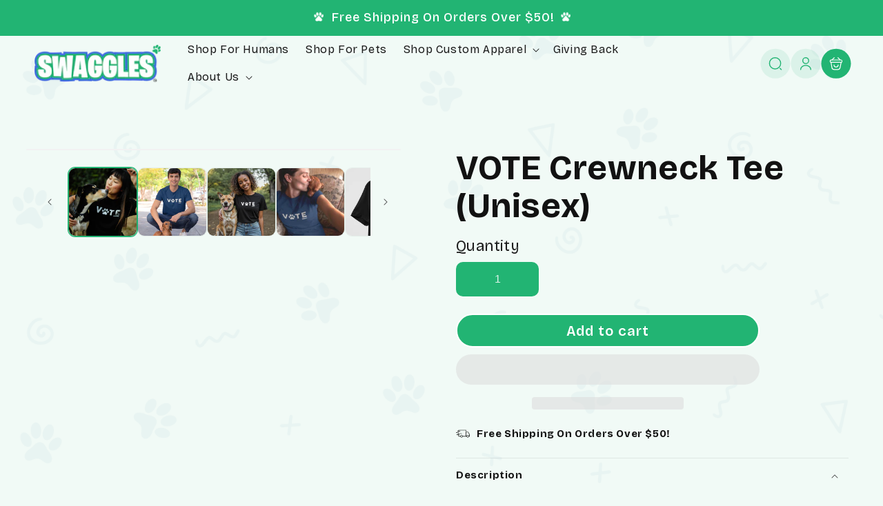

--- FILE ---
content_type: text/html; charset=utf-8
request_url: https://swaggles.com/products/vote-c-unisex-crewneck-t-shirt
body_size: 65025
content:
<!doctype html>
<html class="no-js" lang="en">
  <head>
    <meta charset="utf-8">
    <meta http-equiv="X-UA-Compatible" content="IE=edge">
    <meta name="viewport" content="width=device-width,initial-scale=1">
    <meta name="theme-color" content="">
    <link rel="canonical" href="https://swaggles.com/products/vote-c-unisex-crewneck-t-shirt"><link rel="icon" type="image/png" href="//swaggles.com/cdn/shop/files/favicon.png?crop=center&height=32&v=1658755046&width=32"><link rel="preconnect" href="https://fonts.shopifycdn.com" crossorigin><title>
      VOTE Crewneck Tee (Unisex)
 &ndash; Swaggles</title>

    
      <meta name="description" content="Fabric:100% combed ringspun cotton fine jersey4.3 oz.32 singlesfabric laundered for reduced shrinkage90 Cotton/10 Poly Features:1x1 baby rib-knit set in collarSideseamed">
    

    

<meta property="og:site_name" content="Swaggles">
<meta property="og:url" content="https://swaggles.com/products/vote-c-unisex-crewneck-t-shirt">
<meta property="og:title" content="VOTE Crewneck Tee (Unisex)">
<meta property="og:type" content="product">
<meta property="og:description" content="Fabric:100% combed ringspun cotton fine jersey4.3 oz.32 singlesfabric laundered for reduced shrinkage90 Cotton/10 Poly Features:1x1 baby rib-knit set in collarSideseamed"><meta property="og:image" content="http://swaggles.com/cdn/shop/files/45352695-578C-4223-82DE-F5CC5A527D06.jpg?v=1722544453">
  <meta property="og:image:secure_url" content="https://swaggles.com/cdn/shop/files/45352695-578C-4223-82DE-F5CC5A527D06.jpg?v=1722544453">
  <meta property="og:image:width" content="1440">
  <meta property="og:image:height" content="2160"><meta property="og:price:amount" content="29.99">
  <meta property="og:price:currency" content="USD"><meta name="twitter:card" content="summary_large_image">
<meta name="twitter:title" content="VOTE Crewneck Tee (Unisex)">
<meta name="twitter:description" content="Fabric:100% combed ringspun cotton fine jersey4.3 oz.32 singlesfabric laundered for reduced shrinkage90 Cotton/10 Poly Features:1x1 baby rib-knit set in collarSideseamed">

<style>
  #fv-loading-icon {
    visibility: visible;
    position: absolute;
    display: flex;
    justify-content: center;
    align-items: center;
    font-family: system-ui, sans-serif;
    font-size: 190vw;
    line-height: 1;
    word-wrap: break-word;
    top: 0;
    left: 0;
    margin: 0;
    text-decoration: none;
    filter: none;
    transition: all 0s;
    transform: none;
    width: 99vw;
    height: 99vh;
    max-width: 99vw;
    max-height: 99vh;
    pointer-events: none;
    z-index: -99;
    overflow: hidden;
    opacity: 0.0001;
  }
</style>
<div id="fv-loading-icon">🔄</div>
<link rel="preload" href="https://cdn.shopify.com/s/files/1/0693/0287/8457/files/preload_asset.js" as="script"> 
<script src="//cdn.shopify.com/s/files/1/0693/0287/8457/files/preload_asset.js" type="text/javascript"></script>  
<style>.async-hide { opacity: 0 !important} </style> <script>(function(a,s,y,n,c,h,i,d,e){s.className+=' '+y;h.start=1*new Date;h.end=i=function(){s.className=s.className.replace(RegExp(' ?'+y),'')};(a[n]=a[n]||[]).hide=h;setTimeout(function(){i();h.end=null},c);h.timeout=c; })(window,document.documentElement,'async-hide','dataLayer',100, {'GTM-XXXXXX':true});</script> 

<link rel="preload" href="//cdn.shopify.com/s/files/1/0693/0287/8457/files/global-script.js" as="script"> <script src="//cdn.shopify.com/s/files/1/0693/0287/8457/files/global-script.js" type="text/javascript"></script>




    <!-- Google tag (gtag.js) -->
    <script async src="https://www.googletagmanager.com/gtag/js?id=G-MBQTE4BWD7"></script>
    <script>
      window.dataLayer = window.dataLayer || [];
      function gtag() {
        dataLayer.push(arguments);
      }
      gtag('js', new Date());

      gtag('config', 'G-MBQTE4BWD7');
    </script>
    

    <script src="//swaggles.com/cdn/shop/t/22/assets/constants.js?v=58251544750838685771763103688" defer="defer"></script>
    <script src="//swaggles.com/cdn/shop/t/22/assets/pubsub.js?v=158357773527763999511763103688" defer="defer"></script>
    <script src="//swaggles.com/cdn/shop/t/22/assets/global.js?v=150799144278692186691763103688" defer="defer"></script><script src="//swaggles.com/cdn/shop/t/22/assets/animations.js?v=88693664871331136111763103688" defer="defer"></script><script
      src="https://cdnjs.cloudflare.com/ajax/libs/jquery/3.5.0/jquery.min.js"
      integrity="sha512-k2WPPrSgRFI6cTaHHhJdc8kAXaRM4JBFEDo1pPGGlYiOyv4vnA0Pp0G5XMYYxgAPmtmv/IIaQA6n5fLAyJaFMA=="
      crossorigin="anonymous"
      referrerpolicy="no-referrer"
    ></script>

    <script>window.performance && window.performance.mark && window.performance.mark('shopify.content_for_header.start');</script><meta name="facebook-domain-verification" content="km212f6t2d71vj5p1taa9xuv536lca">
<meta id="shopify-digital-wallet" name="shopify-digital-wallet" content="/54864183362/digital_wallets/dialog">
<meta name="shopify-checkout-api-token" content="cb70c5551bafee4ca130779434476c90">
<meta id="in-context-paypal-metadata" data-shop-id="54864183362" data-venmo-supported="false" data-environment="production" data-locale="en_US" data-paypal-v4="true" data-currency="USD">
<link rel="alternate" type="application/json+oembed" href="https://swaggles.com/products/vote-c-unisex-crewneck-t-shirt.oembed">
<script async="async" src="/checkouts/internal/preloads.js?locale=en-US"></script>
<link rel="preconnect" href="https://shop.app" crossorigin="anonymous">
<script async="async" src="https://shop.app/checkouts/internal/preloads.js?locale=en-US&shop_id=54864183362" crossorigin="anonymous"></script>
<script id="apple-pay-shop-capabilities" type="application/json">{"shopId":54864183362,"countryCode":"US","currencyCode":"USD","merchantCapabilities":["supports3DS"],"merchantId":"gid:\/\/shopify\/Shop\/54864183362","merchantName":"Swaggles","requiredBillingContactFields":["postalAddress","email"],"requiredShippingContactFields":["postalAddress","email"],"shippingType":"shipping","supportedNetworks":["visa","masterCard","amex","discover","elo","jcb"],"total":{"type":"pending","label":"Swaggles","amount":"1.00"},"shopifyPaymentsEnabled":true,"supportsSubscriptions":true}</script>
<script id="shopify-features" type="application/json">{"accessToken":"cb70c5551bafee4ca130779434476c90","betas":["rich-media-storefront-analytics"],"domain":"swaggles.com","predictiveSearch":true,"shopId":54864183362,"locale":"en"}</script>
<script>var Shopify = Shopify || {};
Shopify.shop = "swaggles-0c69.myshopify.com";
Shopify.locale = "en";
Shopify.currency = {"active":"USD","rate":"1.0"};
Shopify.country = "US";
Shopify.theme = {"name":" [BeeCreative] Swaggles OPTIMIZED","id":137605709890,"schema_name":"Dawn","schema_version":"11.0.0","theme_store_id":887,"role":"main"};
Shopify.theme.handle = "null";
Shopify.theme.style = {"id":null,"handle":null};
Shopify.cdnHost = "swaggles.com/cdn";
Shopify.routes = Shopify.routes || {};
Shopify.routes.root = "/";</script>
<script type="module">!function(o){(o.Shopify=o.Shopify||{}).modules=!0}(window);</script>
<script>!function(o){function n(){var o=[];function n(){o.push(Array.prototype.slice.apply(arguments))}return n.q=o,n}var t=o.Shopify=o.Shopify||{};t.loadFeatures=n(),t.autoloadFeatures=n()}(window);</script>
<script>
  window.ShopifyPay = window.ShopifyPay || {};
  window.ShopifyPay.apiHost = "shop.app\/pay";
  window.ShopifyPay.redirectState = null;
</script>
<script id="shop-js-analytics" type="application/json">{"pageType":"product"}</script>
<script defer="defer" async type="module" src="//swaggles.com/cdn/shopifycloud/shop-js/modules/v2/client.init-shop-cart-sync_C5BV16lS.en.esm.js"></script>
<script defer="defer" async type="module" src="//swaggles.com/cdn/shopifycloud/shop-js/modules/v2/chunk.common_CygWptCX.esm.js"></script>
<script type="module">
  await import("//swaggles.com/cdn/shopifycloud/shop-js/modules/v2/client.init-shop-cart-sync_C5BV16lS.en.esm.js");
await import("//swaggles.com/cdn/shopifycloud/shop-js/modules/v2/chunk.common_CygWptCX.esm.js");

  window.Shopify.SignInWithShop?.initShopCartSync?.({"fedCMEnabled":true,"windoidEnabled":true});

</script>
<script defer="defer" async type="module" src="//swaggles.com/cdn/shopifycloud/shop-js/modules/v2/client.payment-terms_CZxnsJam.en.esm.js"></script>
<script defer="defer" async type="module" src="//swaggles.com/cdn/shopifycloud/shop-js/modules/v2/chunk.common_CygWptCX.esm.js"></script>
<script defer="defer" async type="module" src="//swaggles.com/cdn/shopifycloud/shop-js/modules/v2/chunk.modal_D71HUcav.esm.js"></script>
<script type="module">
  await import("//swaggles.com/cdn/shopifycloud/shop-js/modules/v2/client.payment-terms_CZxnsJam.en.esm.js");
await import("//swaggles.com/cdn/shopifycloud/shop-js/modules/v2/chunk.common_CygWptCX.esm.js");
await import("//swaggles.com/cdn/shopifycloud/shop-js/modules/v2/chunk.modal_D71HUcav.esm.js");

  
</script>
<script>
  window.Shopify = window.Shopify || {};
  if (!window.Shopify.featureAssets) window.Shopify.featureAssets = {};
  window.Shopify.featureAssets['shop-js'] = {"shop-cart-sync":["modules/v2/client.shop-cart-sync_ZFArdW7E.en.esm.js","modules/v2/chunk.common_CygWptCX.esm.js"],"init-fed-cm":["modules/v2/client.init-fed-cm_CmiC4vf6.en.esm.js","modules/v2/chunk.common_CygWptCX.esm.js"],"shop-button":["modules/v2/client.shop-button_tlx5R9nI.en.esm.js","modules/v2/chunk.common_CygWptCX.esm.js"],"shop-cash-offers":["modules/v2/client.shop-cash-offers_DOA2yAJr.en.esm.js","modules/v2/chunk.common_CygWptCX.esm.js","modules/v2/chunk.modal_D71HUcav.esm.js"],"init-windoid":["modules/v2/client.init-windoid_sURxWdc1.en.esm.js","modules/v2/chunk.common_CygWptCX.esm.js"],"shop-toast-manager":["modules/v2/client.shop-toast-manager_ClPi3nE9.en.esm.js","modules/v2/chunk.common_CygWptCX.esm.js"],"init-shop-email-lookup-coordinator":["modules/v2/client.init-shop-email-lookup-coordinator_B8hsDcYM.en.esm.js","modules/v2/chunk.common_CygWptCX.esm.js"],"init-shop-cart-sync":["modules/v2/client.init-shop-cart-sync_C5BV16lS.en.esm.js","modules/v2/chunk.common_CygWptCX.esm.js"],"avatar":["modules/v2/client.avatar_BTnouDA3.en.esm.js"],"pay-button":["modules/v2/client.pay-button_FdsNuTd3.en.esm.js","modules/v2/chunk.common_CygWptCX.esm.js"],"init-customer-accounts":["modules/v2/client.init-customer-accounts_DxDtT_ad.en.esm.js","modules/v2/client.shop-login-button_C5VAVYt1.en.esm.js","modules/v2/chunk.common_CygWptCX.esm.js","modules/v2/chunk.modal_D71HUcav.esm.js"],"init-shop-for-new-customer-accounts":["modules/v2/client.init-shop-for-new-customer-accounts_ChsxoAhi.en.esm.js","modules/v2/client.shop-login-button_C5VAVYt1.en.esm.js","modules/v2/chunk.common_CygWptCX.esm.js","modules/v2/chunk.modal_D71HUcav.esm.js"],"shop-login-button":["modules/v2/client.shop-login-button_C5VAVYt1.en.esm.js","modules/v2/chunk.common_CygWptCX.esm.js","modules/v2/chunk.modal_D71HUcav.esm.js"],"init-customer-accounts-sign-up":["modules/v2/client.init-customer-accounts-sign-up_CPSyQ0Tj.en.esm.js","modules/v2/client.shop-login-button_C5VAVYt1.en.esm.js","modules/v2/chunk.common_CygWptCX.esm.js","modules/v2/chunk.modal_D71HUcav.esm.js"],"shop-follow-button":["modules/v2/client.shop-follow-button_Cva4Ekp9.en.esm.js","modules/v2/chunk.common_CygWptCX.esm.js","modules/v2/chunk.modal_D71HUcav.esm.js"],"checkout-modal":["modules/v2/client.checkout-modal_BPM8l0SH.en.esm.js","modules/v2/chunk.common_CygWptCX.esm.js","modules/v2/chunk.modal_D71HUcav.esm.js"],"lead-capture":["modules/v2/client.lead-capture_Bi8yE_yS.en.esm.js","modules/v2/chunk.common_CygWptCX.esm.js","modules/v2/chunk.modal_D71HUcav.esm.js"],"shop-login":["modules/v2/client.shop-login_D6lNrXab.en.esm.js","modules/v2/chunk.common_CygWptCX.esm.js","modules/v2/chunk.modal_D71HUcav.esm.js"],"payment-terms":["modules/v2/client.payment-terms_CZxnsJam.en.esm.js","modules/v2/chunk.common_CygWptCX.esm.js","modules/v2/chunk.modal_D71HUcav.esm.js"]};
</script>
<script>(function() {
  var isLoaded = false;
  function asyncLoad() {
    if (isLoaded) return;
    isLoaded = true;
    var urls = ["https:\/\/cdn.nfcube.com\/instafeed-611e6c9abbad272ef4677cfe8f1a6e8d.js?shop=swaggles-0c69.myshopify.com","https:\/\/static.shareasale.com\/json\/shopify\/shareasale-tracking.js?sasmid=157373\u0026ssmtid=86709\u0026shop=swaggles-0c69.myshopify.com"];
    for (var i = 0; i < urls.length; i++) {
      var s = document.createElement('script');
      s.type = 'text/javascript';
      s.async = true;
      s.src = urls[i];
      var x = document.getElementsByTagName('script')[0];
      x.parentNode.insertBefore(s, x);
    }
  };
  if(window.attachEvent) {
    window.attachEvent('onload', asyncLoad);
  } else {
    window.addEventListener('load', asyncLoad, false);
  }
})();</script>
<script id="__st">var __st={"a":54864183362,"offset":-18000,"reqid":"db2d0cc4-e775-4243-b258-f05bc5e2e7aa-1768683500","pageurl":"swaggles.com\/products\/vote-c-unisex-crewneck-t-shirt","u":"08a67948b76c","p":"product","rtyp":"product","rid":6773906833474};</script>
<script>window.ShopifyPaypalV4VisibilityTracking = true;</script>
<script id="captcha-bootstrap">!function(){'use strict';const t='contact',e='account',n='new_comment',o=[[t,t],['blogs',n],['comments',n],[t,'customer']],c=[[e,'customer_login'],[e,'guest_login'],[e,'recover_customer_password'],[e,'create_customer']],r=t=>t.map((([t,e])=>`form[action*='/${t}']:not([data-nocaptcha='true']) input[name='form_type'][value='${e}']`)).join(','),a=t=>()=>t?[...document.querySelectorAll(t)].map((t=>t.form)):[];function s(){const t=[...o],e=r(t);return a(e)}const i='password',u='form_key',d=['recaptcha-v3-token','g-recaptcha-response','h-captcha-response',i],f=()=>{try{return window.sessionStorage}catch{return}},m='__shopify_v',_=t=>t.elements[u];function p(t,e,n=!1){try{const o=window.sessionStorage,c=JSON.parse(o.getItem(e)),{data:r}=function(t){const{data:e,action:n}=t;return t[m]||n?{data:e,action:n}:{data:t,action:n}}(c);for(const[e,n]of Object.entries(r))t.elements[e]&&(t.elements[e].value=n);n&&o.removeItem(e)}catch(o){console.error('form repopulation failed',{error:o})}}const l='form_type',E='cptcha';function T(t){t.dataset[E]=!0}const w=window,h=w.document,L='Shopify',v='ce_forms',y='captcha';let A=!1;((t,e)=>{const n=(g='f06e6c50-85a8-45c8-87d0-21a2b65856fe',I='https://cdn.shopify.com/shopifycloud/storefront-forms-hcaptcha/ce_storefront_forms_captcha_hcaptcha.v1.5.2.iife.js',D={infoText:'Protected by hCaptcha',privacyText:'Privacy',termsText:'Terms'},(t,e,n)=>{const o=w[L][v],c=o.bindForm;if(c)return c(t,g,e,D).then(n);var r;o.q.push([[t,g,e,D],n]),r=I,A||(h.body.append(Object.assign(h.createElement('script'),{id:'captcha-provider',async:!0,src:r})),A=!0)});var g,I,D;w[L]=w[L]||{},w[L][v]=w[L][v]||{},w[L][v].q=[],w[L][y]=w[L][y]||{},w[L][y].protect=function(t,e){n(t,void 0,e),T(t)},Object.freeze(w[L][y]),function(t,e,n,w,h,L){const[v,y,A,g]=function(t,e,n){const i=e?o:[],u=t?c:[],d=[...i,...u],f=r(d),m=r(i),_=r(d.filter((([t,e])=>n.includes(e))));return[a(f),a(m),a(_),s()]}(w,h,L),I=t=>{const e=t.target;return e instanceof HTMLFormElement?e:e&&e.form},D=t=>v().includes(t);t.addEventListener('submit',(t=>{const e=I(t);if(!e)return;const n=D(e)&&!e.dataset.hcaptchaBound&&!e.dataset.recaptchaBound,o=_(e),c=g().includes(e)&&(!o||!o.value);(n||c)&&t.preventDefault(),c&&!n&&(function(t){try{if(!f())return;!function(t){const e=f();if(!e)return;const n=_(t);if(!n)return;const o=n.value;o&&e.removeItem(o)}(t);const e=Array.from(Array(32),(()=>Math.random().toString(36)[2])).join('');!function(t,e){_(t)||t.append(Object.assign(document.createElement('input'),{type:'hidden',name:u})),t.elements[u].value=e}(t,e),function(t,e){const n=f();if(!n)return;const o=[...t.querySelectorAll(`input[type='${i}']`)].map((({name:t})=>t)),c=[...d,...o],r={};for(const[a,s]of new FormData(t).entries())c.includes(a)||(r[a]=s);n.setItem(e,JSON.stringify({[m]:1,action:t.action,data:r}))}(t,e)}catch(e){console.error('failed to persist form',e)}}(e),e.submit())}));const S=(t,e)=>{t&&!t.dataset[E]&&(n(t,e.some((e=>e===t))),T(t))};for(const o of['focusin','change'])t.addEventListener(o,(t=>{const e=I(t);D(e)&&S(e,y())}));const B=e.get('form_key'),M=e.get(l),P=B&&M;t.addEventListener('DOMContentLoaded',(()=>{const t=y();if(P)for(const e of t)e.elements[l].value===M&&p(e,B);[...new Set([...A(),...v().filter((t=>'true'===t.dataset.shopifyCaptcha))])].forEach((e=>S(e,t)))}))}(h,new URLSearchParams(w.location.search),n,t,e,['guest_login'])})(!0,!0)}();</script>
<script integrity="sha256-4kQ18oKyAcykRKYeNunJcIwy7WH5gtpwJnB7kiuLZ1E=" data-source-attribution="shopify.loadfeatures" defer="defer" src="//swaggles.com/cdn/shopifycloud/storefront/assets/storefront/load_feature-a0a9edcb.js" crossorigin="anonymous"></script>
<script crossorigin="anonymous" defer="defer" src="//swaggles.com/cdn/shopifycloud/storefront/assets/shopify_pay/storefront-65b4c6d7.js?v=20250812"></script>
<script data-source-attribution="shopify.dynamic_checkout.dynamic.init">var Shopify=Shopify||{};Shopify.PaymentButton=Shopify.PaymentButton||{isStorefrontPortableWallets:!0,init:function(){window.Shopify.PaymentButton.init=function(){};var t=document.createElement("script");t.src="https://swaggles.com/cdn/shopifycloud/portable-wallets/latest/portable-wallets.en.js",t.type="module",document.head.appendChild(t)}};
</script>
<script data-source-attribution="shopify.dynamic_checkout.buyer_consent">
  function portableWalletsHideBuyerConsent(e){var t=document.getElementById("shopify-buyer-consent"),n=document.getElementById("shopify-subscription-policy-button");t&&n&&(t.classList.add("hidden"),t.setAttribute("aria-hidden","true"),n.removeEventListener("click",e))}function portableWalletsShowBuyerConsent(e){var t=document.getElementById("shopify-buyer-consent"),n=document.getElementById("shopify-subscription-policy-button");t&&n&&(t.classList.remove("hidden"),t.removeAttribute("aria-hidden"),n.addEventListener("click",e))}window.Shopify?.PaymentButton&&(window.Shopify.PaymentButton.hideBuyerConsent=portableWalletsHideBuyerConsent,window.Shopify.PaymentButton.showBuyerConsent=portableWalletsShowBuyerConsent);
</script>
<script>
  function portableWalletsCleanup(e){e&&e.src&&console.error("Failed to load portable wallets script "+e.src);var t=document.querySelectorAll("shopify-accelerated-checkout .shopify-payment-button__skeleton, shopify-accelerated-checkout-cart .wallet-cart-button__skeleton"),e=document.getElementById("shopify-buyer-consent");for(let e=0;e<t.length;e++)t[e].remove();e&&e.remove()}function portableWalletsNotLoadedAsModule(e){e instanceof ErrorEvent&&"string"==typeof e.message&&e.message.includes("import.meta")&&"string"==typeof e.filename&&e.filename.includes("portable-wallets")&&(window.removeEventListener("error",portableWalletsNotLoadedAsModule),window.Shopify.PaymentButton.failedToLoad=e,"loading"===document.readyState?document.addEventListener("DOMContentLoaded",window.Shopify.PaymentButton.init):window.Shopify.PaymentButton.init())}window.addEventListener("error",portableWalletsNotLoadedAsModule);
</script>

<script type="module" src="https://swaggles.com/cdn/shopifycloud/portable-wallets/latest/portable-wallets.en.js" onError="portableWalletsCleanup(this)" crossorigin="anonymous"></script>
<script nomodule>
  document.addEventListener("DOMContentLoaded", portableWalletsCleanup);
</script>

<link id="shopify-accelerated-checkout-styles" rel="stylesheet" media="screen" href="https://swaggles.com/cdn/shopifycloud/portable-wallets/latest/accelerated-checkout-backwards-compat.css" crossorigin="anonymous">
<style id="shopify-accelerated-checkout-cart">
        #shopify-buyer-consent {
  margin-top: 1em;
  display: inline-block;
  width: 100%;
}

#shopify-buyer-consent.hidden {
  display: none;
}

#shopify-subscription-policy-button {
  background: none;
  border: none;
  padding: 0;
  text-decoration: underline;
  font-size: inherit;
  cursor: pointer;
}

#shopify-subscription-policy-button::before {
  box-shadow: none;
}

      </style>
<script id="sections-script" data-sections="header" defer="defer" src="//swaggles.com/cdn/shop/t/22/compiled_assets/scripts.js?v=4941"></script>
<script>window.performance && window.performance.mark && window.performance.mark('shopify.content_for_header.end');</script>


    <style data-shopify>
      @font-face {
  font-family: Poppins;
  font-weight: 400;
  font-style: normal;
  font-display: swap;
  src: url("//swaggles.com/cdn/fonts/poppins/poppins_n4.0ba78fa5af9b0e1a374041b3ceaadf0a43b41362.woff2") format("woff2"),
       url("//swaggles.com/cdn/fonts/poppins/poppins_n4.214741a72ff2596839fc9760ee7a770386cf16ca.woff") format("woff");
}

      @font-face {
  font-family: Poppins;
  font-weight: 700;
  font-style: normal;
  font-display: swap;
  src: url("//swaggles.com/cdn/fonts/poppins/poppins_n7.56758dcf284489feb014a026f3727f2f20a54626.woff2") format("woff2"),
       url("//swaggles.com/cdn/fonts/poppins/poppins_n7.f34f55d9b3d3205d2cd6f64955ff4b36f0cfd8da.woff") format("woff");
}

      @font-face {
  font-family: Poppins;
  font-weight: 400;
  font-style: italic;
  font-display: swap;
  src: url("//swaggles.com/cdn/fonts/poppins/poppins_i4.846ad1e22474f856bd6b81ba4585a60799a9f5d2.woff2") format("woff2"),
       url("//swaggles.com/cdn/fonts/poppins/poppins_i4.56b43284e8b52fc64c1fd271f289a39e8477e9ec.woff") format("woff");
}

      @font-face {
  font-family: Poppins;
  font-weight: 700;
  font-style: italic;
  font-display: swap;
  src: url("//swaggles.com/cdn/fonts/poppins/poppins_i7.42fd71da11e9d101e1e6c7932199f925f9eea42d.woff2") format("woff2"),
       url("//swaggles.com/cdn/fonts/poppins/poppins_i7.ec8499dbd7616004e21155106d13837fff4cf556.woff") format("woff");
}

      @font-face {
  font-family: Cabin;
  font-weight: 700;
  font-style: normal;
  font-display: swap;
  src: url("//swaggles.com/cdn/fonts/cabin/cabin_n7.255204a342bfdbc9ae2017bd4e6a90f8dbb2f561.woff2") format("woff2"),
       url("//swaggles.com/cdn/fonts/cabin/cabin_n7.e2afa22a0d0f4b64da3569c990897429d40ff5c0.woff") format("woff");
}


      
        :root,
        .color-background-1 {
          --color-background: 255,255,255;
        
          --gradient-background: #ffffff;
        
        --color-foreground: 18,18,18;
        --color-shadow: 18,18,18;
        --color-button: 34,180,115;
        --color-button-text: 255,255,255;
        --color-secondary-button: 255,255,255;
        --color-secondary-button-text: 34,180,115;
        --color-link: 34,180,115;
        --color-badge-foreground: 18,18,18;
        --color-badge-background: 255,255,255;
        --color-badge-border: 18,18,18;
        --payment-terms-background-color: rgb(255 255 255);
      }
      
        
        .color-background-2 {
          --color-background: 243,243,243;
        
          --gradient-background: #f3f3f3;
        
        --color-foreground: 18,18,18;
        --color-shadow: 18,18,18;
        --color-button: 18,18,18;
        --color-button-text: 243,243,243;
        --color-secondary-button: 243,243,243;
        --color-secondary-button-text: 18,18,18;
        --color-link: 18,18,18;
        --color-badge-foreground: 18,18,18;
        --color-badge-background: 243,243,243;
        --color-badge-border: 18,18,18;
        --payment-terms-background-color: rgb(243 243 243);
      }
      
        
        .color-inverse {
          --color-background: 18,18,18;
        
          --gradient-background: #121212;
        
        --color-foreground: 255,255,255;
        --color-shadow: 18,18,18;
        --color-button: 255,255,255;
        --color-button-text: 18,18,18;
        --color-secondary-button: 18,18,18;
        --color-secondary-button-text: 255,255,255;
        --color-link: 255,255,255;
        --color-badge-foreground: 255,255,255;
        --color-badge-background: 18,18,18;
        --color-badge-border: 255,255,255;
        --payment-terms-background-color: rgb(18 18 18);
      }
      
        
        .color-accent-1 {
          --color-background: 34,180,115;
        
          --gradient-background: #22b473;
        
        --color-foreground: 34,180,115;
        --color-shadow: 18,18,18;
        --color-button: 255,255,255;
        --color-button-text: 34,180,115;
        --color-secondary-button: 34,180,115;
        --color-secondary-button-text: 255,255,255;
        --color-link: 255,255,255;
        --color-badge-foreground: 34,180,115;
        --color-badge-background: 34,180,115;
        --color-badge-border: 34,180,115;
        --payment-terms-background-color: rgb(34 180 115);
      }
      
        
        .color-accent-2 {
          --color-background: 63,105,222;
        
          --gradient-background: #3f69de;
        
        --color-foreground: 255,255,255;
        --color-shadow: 18,18,18;
        --color-button: 255,255,255;
        --color-button-text: 63,105,222;
        --color-secondary-button: 63,105,222;
        --color-secondary-button-text: 255,255,255;
        --color-link: 255,255,255;
        --color-badge-foreground: 255,255,255;
        --color-badge-background: 63,105,222;
        --color-badge-border: 255,255,255;
        --payment-terms-background-color: rgb(63 105 222);
      }
      

      body, .color-background-1, .color-background-2, .color-inverse, .color-accent-1, .color-accent-2 {
        color: rgba(var(--color-foreground), 0.75);
        background-color: rgb(var(--color-background));
      }

      :root {
        --font-body-family: Poppins, sans-serif;
        --font-body-style: normal;
        --font-body-weight: 400;
        --font-body-weight-bold: 700;

        --font-heading-family: Cabin, sans-serif;
        --font-heading-style: normal;
        --font-heading-weight: 700;

        --font-body-scale: 1.0;
        --font-heading-scale: 1.0;

        --media-padding: px;
        --media-border-opacity: 0.05;
        --media-border-width: 1px;
        --media-radius: 0px;
        --media-shadow-opacity: 0.0;
        --media-shadow-horizontal-offset: 0px;
        --media-shadow-vertical-offset: 4px;
        --media-shadow-blur-radius: 5px;
        --media-shadow-visible: 0;

        --page-width: 150rem;
        --page-width-margin: 0rem;

        --product-card-image-padding: 0.0rem;
        --product-card-corner-radius: 2.0rem;
        --product-card-text-alignment: left;
        --product-card-border-width: 0.0rem;
        --product-card-border-opacity: 0.05;
        --product-card-shadow-opacity: 0.0;
        --product-card-shadow-visible: 0;
        --product-card-shadow-horizontal-offset: 0.4rem;
        --product-card-shadow-vertical-offset: 0.4rem;
        --product-card-shadow-blur-radius: 0.5rem;

        --collection-card-image-padding: 0.0rem;
        --collection-card-corner-radius: 0.0rem;
        --collection-card-text-alignment: left;
        --collection-card-border-width: 0.0rem;
        --collection-card-border-opacity: 0.0;
        --collection-card-shadow-opacity: 0.1;
        --collection-card-shadow-visible: 1;
        --collection-card-shadow-horizontal-offset: 0.0rem;
        --collection-card-shadow-vertical-offset: 0.0rem;
        --collection-card-shadow-blur-radius: 0.0rem;

        --blog-card-image-padding: 0.0rem;
        --blog-card-corner-radius: 0.0rem;
        --blog-card-text-alignment: left;
        --blog-card-border-width: 0.0rem;
        --blog-card-border-opacity: 0.0;
        --blog-card-shadow-opacity: 0.1;
        --blog-card-shadow-visible: 1;
        --blog-card-shadow-horizontal-offset: 0.0rem;
        --blog-card-shadow-vertical-offset: 0.0rem;
        --blog-card-shadow-blur-radius: 0.0rem;

        --badge-corner-radius: 4.0rem;

        --popup-border-width: 1px;
        --popup-border-opacity: 0.1;
        --popup-corner-radius: 0px;
        --popup-shadow-opacity: 0.0;
        --popup-shadow-horizontal-offset: 0px;
        --popup-shadow-vertical-offset: 4px;
        --popup-shadow-blur-radius: 5px;

        --drawer-border-width: 1px;
        --drawer-border-opacity: 0.1;
        --drawer-shadow-opacity: 0.0;
        --drawer-shadow-horizontal-offset: 0px;
        --drawer-shadow-vertical-offset: 4px;
        --drawer-shadow-blur-radius: 5px;

        --spacing-sections-desktop: 0px;
        --spacing-sections-mobile: 0px;

        --grid-desktop-vertical-spacing: 24px;
        --grid-desktop-horizontal-spacing: 24px;
        --grid-mobile-vertical-spacing: 12px;
        --grid-mobile-horizontal-spacing: 12px;

        --text-boxes-border-opacity: 0.1;
        --text-boxes-border-width: 0px;
        --text-boxes-radius: 0px;
        --text-boxes-shadow-opacity: 0.0;
        --text-boxes-shadow-visible: 0;
        --text-boxes-shadow-horizontal-offset: 0px;
        --text-boxes-shadow-vertical-offset: 4px;
        --text-boxes-shadow-blur-radius: 5px;

        --buttons-radius: 40px;
        --buttons-radius-outset: 42px;
        --buttons-border-width: 2px;
        --buttons-border-opacity: 1.0;
        --buttons-shadow-opacity: 0.0;
        --buttons-shadow-visible: 0;
        --buttons-shadow-horizontal-offset: -4px;
        --buttons-shadow-vertical-offset: 4px;
        --buttons-shadow-blur-radius: 5px;
        --buttons-border-offset: 0.3px;

        --inputs-radius: 0px;
        --inputs-border-width: 1px;
        --inputs-border-opacity: 0.55;
        --inputs-shadow-opacity: 0.0;
        --inputs-shadow-horizontal-offset: 0px;
        --inputs-margin-offset: 0px;
        --inputs-shadow-vertical-offset: 4px;
        --inputs-shadow-blur-radius: 5px;
        --inputs-radius-outset: 0px;

        --variant-pills-radius: 40px;
        --variant-pills-border-width: 1px;
        --variant-pills-border-opacity: 0.55;
        --variant-pills-shadow-opacity: 0.0;
        --variant-pills-shadow-horizontal-offset: 0px;
        --variant-pills-shadow-vertical-offset: 4px;
        --variant-pills-shadow-blur-radius: 5px;
      }

      *,
      *::before,
      *::after {
        box-sizing: inherit;
      }

      html {
        box-sizing: border-box;
        font-size: calc(var(--font-body-scale) * 62.5%);
        height: 100%;
      }

      body {
        display: grid;
        grid-template-rows: auto auto 1fr auto;
        grid-template-columns: 100%;
        min-height: 100%;
        margin: 0;
        font-size: 1.5rem;
        letter-spacing: 0.06rem;
        line-height: calc(1 + 0.8 / var(--font-body-scale));
        font-family: var(--font-body-family);
        font-style: var(--font-body-style);
        font-weight: var(--font-body-weight);
      }

      @media screen and (min-width: 750px) {
        body {
          font-size: 1.6rem;
        }
      }
    </style>

    <link href="//swaggles.com/cdn/shop/t/22/assets/base.css?v=102597502293169871561763103688" rel="stylesheet" type="text/css" media="all" />
    <link href="//swaggles.com/cdn/shop/t/22/assets/saf.css?v=13109341272237286651763127285" rel="stylesheet" type="text/css" media="all" />
<link rel="preload" as="font" href="//swaggles.com/cdn/fonts/poppins/poppins_n4.0ba78fa5af9b0e1a374041b3ceaadf0a43b41362.woff2" type="font/woff2" crossorigin><link rel="preload" as="font" href="//swaggles.com/cdn/fonts/cabin/cabin_n7.255204a342bfdbc9ae2017bd4e6a90f8dbb2f561.woff2" type="font/woff2" crossorigin><link
        rel="stylesheet"
        href="//swaggles.com/cdn/shop/t/22/assets/component-predictive-search.css?v=118923337488134913561763103688"
        media="print"
        onload="this.media='all'"
      ><script>
      document.documentElement.className = document.documentElement.className.replace('no-js', 'js');
      if (Shopify.designMode) {
        document.documentElement.classList.add('shopify-design-mode');
      }
    </script>

    <link href="//swaggles.com/cdn/shop/t/22/assets/slick.css?v=131557619286566529471763103688" rel="stylesheet" type="text/css" media="all" />
    <link href="//swaggles.com/cdn/shop/t/22/assets/slick-theme.css?v=176023856051992384271763103688" rel="stylesheet" type="text/css" media="all" />

    <link href="https://cdn.jsdelivr.net/npm/@splidejs/splide@4.1.4/dist/css/splide.min.css" rel="stylesheet">
    <link
      href="https://cdn.jsdelivr.net/combine/npm/@splidejs/splide@4.1.4/dist/css/splide.min.css,npm/@splidejs/splide@4.1.4/dist/css/splide-core.min.css"
      rel="stylesheet"
    >

    <style>
        @media only screen and (max-width: 749px) {
        #shopify-section-template--16550637011010__fbcfd3f4-3619-42b1-b7dc-c59343398f3e
          .banner__text.rte.subtitle {
          color: #000;
        }
      }
    </style>

    <link rel="preconnect" href="https://fonts.googleapis.com">
    <link rel="preconnect" href="https://fonts.gstatic.com" crossorigin>
    <link
      href="https://fonts.googleapis.com/css2?family=Bricolage+Grotesque:opsz,wght@12..96,200..800&display=swap"
      rel="stylesheet"
    >
  <!-- BEGIN app block: shopify://apps/sami-product-labels/blocks/app-embed-block/b9b44663-5d51-4be1-8104-faedd68da8c5 --><script type="text/javascript">
  window.Samita = window.Samita || {};
  Samita.ProductLabels = Samita.ProductLabels || {};
  Samita.ProductLabels.locale  = {"shop_locale":{"locale":"en","enabled":true,"primary":true,"published":true}};
  Samita.ProductLabels.page = {title : document.title.replaceAll('"', "'"), href : window.location.href, type: "product", page_id: ""};
  Samita.ProductLabels.dataShop = Samita.ProductLabels.dataShop || {};Samita.ProductLabels.dataShop = {"id":5012,"install":1,"configuration":{"money_format":"${{amount}}"},"pricing":{"plan":"BETA","features":{"chose_product_form_collections_tag":true,"design_custom_unlimited_position":true,"design_countdown_timer_label_badge":true,"design_text_hover_label_badge":true,"label_display_product_page_first_image":false,"choose_product_variants":true,"conditions_specific_products":-1,"conditions_include_exclude_product_tag":true,"conditions_inventory_status":true,"conditions_sale_products":false,"conditions_customer_tag":true,"conditions_products_created_published":true,"conditions_set_visibility_date_time":true,"images_samples":{"collections":["payment","fresh_green","free_labels","custom","suggestions_for_you","all","valentine","beauty","new","newArrival","discount","sale","comboOffers","quality","bestseller","blackFriday","newYear","free","fewLeft","earthDay","laborDay","boxingDay","christmas","preOrder"]},"badges_labels_conditions":{"fields":["ALL","PRODUCTS","TITLE","TYPE","VENDOR","VARIANT_PRICE","COMPARE_PRICE","SALE_PRICE","TAG","WEIGHT","CREATE","PUBLISH","INVENTORY","VARIANTS","COLLECTIONS","CUSTOMER","CUSTOMER_TAG","CUSTOMER_ORDER_COUNT","CUSTOMER_TOTAL_SPENT","CUSTOMER_PURCHASE","CUSTOMER_COMPANY_NAME","PAGE"]}}},"settings":{"general":{"maximum_condition":"3"},"translations":{"default":{"Days":"d","Hours":"h","Minutes":"m","Seconds":"s"}},"time_show_app_offer":"2023-09-25T04:49:58.625394Z"},"url":"swaggles-0c69.myshopify.com","api_url":"","app_url":"https://label.samita.io/"};Samita.ProductLabels.dataShop.configuration.money_format = "${{amount}}";if (typeof Shopify!= "undefined" && Shopify?.theme?.role != "main") {Samita.ProductLabels.dataShop.settings.notUseSearchFileApp = false;}
  Samita.ProductLabels.theme_id =null;
  Samita.ProductLabels.products = Samita.ProductLabels.products || [];Samita.ProductLabels.product ={"id":6773906833474,"title":"VOTE Crewneck Tee (Unisex)","handle":"vote-c-unisex-crewneck-t-shirt","description":"\u003cp\u003e\u003cstrong\u003eFabric:\u003c\/strong\u003e\u003cbr\u003e100% combed ringspun cotton fine jersey\u003cbr\u003e4.3 oz.\u003cbr\u003e32 singles\u003cbr\u003efabric laundered for reduced shrinkage\u003cbr\u003e90 Cotton\/10 Poly\u003cbr\u003e\u003cstrong\u003e\u003c\/strong\u003e\u003c\/p\u003e\n\u003cp\u003e\u003cstrong\u003eFeatures:\u003c\/strong\u003e\u003cbr\u003e1x1 baby rib-knit set in collar\u003cbr\u003eSideseamed\u003c\/p\u003e","published_at":"2022-07-18T10:22:14-04:00","created_at":"2022-07-18T10:22:14-04:00","vendor":"Swaggles","type":"Apparel","tags":["Apparel","Men's","People","T-Shirt","Unisex","Vote","Women's"],"price":2999,"price_min":2999,"price_max":2999,"available":true,"price_varies":false,"compare_at_price":null,"compare_at_price_min":0,"compare_at_price_max":0,"compare_at_price_varies":false,"variants":[{"id":39932565258306,"title":"Blue \/ S","option1":"Blue","option2":"S","option3":null,"sku":"","requires_shipping":true,"taxable":false,"featured_image":null,"available":true,"name":"VOTE Crewneck Tee (Unisex) - Blue \/ S","public_title":"Blue \/ S","options":["Blue","S"],"price":2999,"weight":0,"compare_at_price":null,"inventory_management":null,"barcode":"","requires_selling_plan":false,"selling_plan_allocations":[]},{"id":39932565291074,"title":"Blue \/ M","option1":"Blue","option2":"M","option3":null,"sku":"","requires_shipping":true,"taxable":false,"featured_image":null,"available":true,"name":"VOTE Crewneck Tee (Unisex) - Blue \/ M","public_title":"Blue \/ M","options":["Blue","M"],"price":2999,"weight":0,"compare_at_price":null,"inventory_management":null,"barcode":"","requires_selling_plan":false,"selling_plan_allocations":[]},{"id":39848769585218,"title":"Blue \/ L","option1":"Blue","option2":"L","option3":null,"sku":"","requires_shipping":true,"taxable":false,"featured_image":null,"available":true,"name":"VOTE Crewneck Tee (Unisex) - Blue \/ L","public_title":"Blue \/ L","options":["Blue","L"],"price":2999,"weight":0,"compare_at_price":null,"inventory_management":null,"barcode":"","requires_selling_plan":false,"selling_plan_allocations":[]},{"id":39848769617986,"title":"Blue \/ XL","option1":"Blue","option2":"XL","option3":null,"sku":"","requires_shipping":true,"taxable":false,"featured_image":null,"available":true,"name":"VOTE Crewneck Tee (Unisex) - Blue \/ XL","public_title":"Blue \/ XL","options":["Blue","XL"],"price":2999,"weight":0,"compare_at_price":null,"inventory_management":null,"barcode":"","requires_selling_plan":false,"selling_plan_allocations":[]},{"id":41375592906818,"title":"Black \/ S","option1":"Black","option2":"S","option3":null,"sku":"","requires_shipping":true,"taxable":false,"featured_image":null,"available":true,"name":"VOTE Crewneck Tee (Unisex) - Black \/ S","public_title":"Black \/ S","options":["Black","S"],"price":2999,"weight":0,"compare_at_price":null,"inventory_management":null,"barcode":"","requires_selling_plan":false,"selling_plan_allocations":[]},{"id":41375592939586,"title":"Black \/ M","option1":"Black","option2":"M","option3":null,"sku":"","requires_shipping":true,"taxable":false,"featured_image":null,"available":true,"name":"VOTE Crewneck Tee (Unisex) - Black \/ M","public_title":"Black \/ M","options":["Black","M"],"price":2999,"weight":0,"compare_at_price":null,"inventory_management":null,"barcode":"","requires_selling_plan":false,"selling_plan_allocations":[]},{"id":41375592972354,"title":"Black \/ L","option1":"Black","option2":"L","option3":null,"sku":"","requires_shipping":true,"taxable":false,"featured_image":null,"available":true,"name":"VOTE Crewneck Tee (Unisex) - Black \/ L","public_title":"Black \/ L","options":["Black","L"],"price":2999,"weight":0,"compare_at_price":null,"inventory_management":null,"barcode":"","requires_selling_plan":false,"selling_plan_allocations":[]},{"id":41375593005122,"title":"Black \/ XL","option1":"Black","option2":"XL","option3":null,"sku":"","requires_shipping":true,"taxable":false,"featured_image":null,"available":true,"name":"VOTE Crewneck Tee (Unisex) - Black \/ XL","public_title":"Black \/ XL","options":["Black","XL"],"price":2999,"weight":0,"compare_at_price":null,"inventory_management":null,"barcode":"","requires_selling_plan":false,"selling_plan_allocations":[]}],"images":["\/\/swaggles.com\/cdn\/shop\/files\/45352695-578C-4223-82DE-F5CC5A527D06.jpg?v=1722544453","\/\/swaggles.com\/cdn\/shop\/files\/t-shirt-mockup-of-a-man-on-the-street-with-his-dog-30685.png?v=1722544462","\/\/swaggles.com\/cdn\/shop\/files\/DogFemaleTShirtBlack2.jpg?v=1721073758","\/\/swaggles.com\/cdn\/shop\/files\/selfie-mockup-of-a-blonde-girl-kissing-her-dog-while-wearing-a-round-neck-tee-a13626_4.png?v=1722544462","\/\/swaggles.com\/cdn\/shop\/files\/mockup-of-a-bella-canvas-t-shirt-hanging-from-a-steel-m33375.png?v=1717706687","\/\/swaggles.com\/cdn\/shop\/files\/mockup-of-a-womanl-wearing-a-round-neck-tee-template-while-standing-near-a-tall-building-17322.png?v=1722544462"],"featured_image":"\/\/swaggles.com\/cdn\/shop\/files\/45352695-578C-4223-82DE-F5CC5A527D06.jpg?v=1722544453","options":["Color","Size"],"media":[{"alt":null,"id":24399335784514,"position":1,"preview_image":{"aspect_ratio":0.667,"height":2160,"width":1440,"src":"\/\/swaggles.com\/cdn\/shop\/files\/45352695-578C-4223-82DE-F5CC5A527D06.jpg?v=1722544453"},"aspect_ratio":0.667,"height":2160,"media_type":"image","src":"\/\/swaggles.com\/cdn\/shop\/files\/45352695-578C-4223-82DE-F5CC5A527D06.jpg?v=1722544453","width":1440},{"alt":null,"id":24079345516610,"position":2,"preview_image":{"aspect_ratio":0.667,"height":2160,"width":1440,"src":"\/\/swaggles.com\/cdn\/shop\/files\/t-shirt-mockup-of-a-man-on-the-street-with-his-dog-30685.png?v=1722544462"},"aspect_ratio":0.667,"height":2160,"media_type":"image","src":"\/\/swaggles.com\/cdn\/shop\/files\/t-shirt-mockup-of-a-man-on-the-street-with-his-dog-30685.png?v=1722544462","width":1440},{"alt":null,"id":24351703760962,"position":3,"preview_image":{"aspect_ratio":1.0,"height":4000,"width":4000,"src":"\/\/swaggles.com\/cdn\/shop\/files\/DogFemaleTShirtBlack2.jpg?v=1721073758"},"aspect_ratio":1.0,"height":4000,"media_type":"image","src":"\/\/swaggles.com\/cdn\/shop\/files\/DogFemaleTShirtBlack2.jpg?v=1721073758","width":4000},{"alt":null,"id":24079353675842,"position":4,"preview_image":{"aspect_ratio":1.333,"height":1440,"width":1920,"src":"\/\/swaggles.com\/cdn\/shop\/files\/selfie-mockup-of-a-blonde-girl-kissing-her-dog-while-wearing-a-round-neck-tee-a13626_4.png?v=1722544462"},"aspect_ratio":1.333,"height":1440,"media_type":"image","src":"\/\/swaggles.com\/cdn\/shop\/files\/selfie-mockup-of-a-blonde-girl-kissing-her-dog-while-wearing-a-round-neck-tee-a13626_4.png?v=1722544462","width":1920},{"alt":null,"id":24149322432578,"position":5,"preview_image":{"aspect_ratio":0.667,"height":3000,"width":2000,"src":"\/\/swaggles.com\/cdn\/shop\/files\/mockup-of-a-bella-canvas-t-shirt-hanging-from-a-steel-m33375.png?v=1717706687"},"aspect_ratio":0.667,"height":3000,"media_type":"image","src":"\/\/swaggles.com\/cdn\/shop\/files\/mockup-of-a-bella-canvas-t-shirt-hanging-from-a-steel-m33375.png?v=1717706687","width":2000},{"alt":null,"id":24079350595650,"position":6,"preview_image":{"aspect_ratio":0.75,"height":1920,"width":1440,"src":"\/\/swaggles.com\/cdn\/shop\/files\/mockup-of-a-womanl-wearing-a-round-neck-tee-template-while-standing-near-a-tall-building-17322.png?v=1722544462"},"aspect_ratio":0.75,"height":1920,"media_type":"image","src":"\/\/swaggles.com\/cdn\/shop\/files\/mockup-of-a-womanl-wearing-a-round-neck-tee-template-while-standing-near-a-tall-building-17322.png?v=1722544462","width":1440}],"requires_selling_plan":false,"selling_plan_groups":[],"content":"\u003cp\u003e\u003cstrong\u003eFabric:\u003c\/strong\u003e\u003cbr\u003e100% combed ringspun cotton fine jersey\u003cbr\u003e4.3 oz.\u003cbr\u003e32 singles\u003cbr\u003efabric laundered for reduced shrinkage\u003cbr\u003e90 Cotton\/10 Poly\u003cbr\u003e\u003cstrong\u003e\u003c\/strong\u003e\u003c\/p\u003e\n\u003cp\u003e\u003cstrong\u003eFeatures:\u003c\/strong\u003e\u003cbr\u003e1x1 baby rib-knit set in collar\u003cbr\u003eSideseamed\u003c\/p\u003e"};
    Samita.ProductLabels.product.collections =[281022169154,264537768002];
    Samita.ProductLabels.product.metafields = {};
    Samita.ProductLabels.product.variants = [{
          "id":39932565258306,
          "title":"Blue \/ S",
          "name":null,
          "compare_at_price":null,
          "price":2999,
          "available":true,
          "weight":0,
          "sku":"",
          "inventory_quantity":0,
          "metafields":{}
        },{
          "id":39932565291074,
          "title":"Blue \/ M",
          "name":null,
          "compare_at_price":null,
          "price":2999,
          "available":true,
          "weight":0,
          "sku":"",
          "inventory_quantity":0,
          "metafields":{}
        },{
          "id":39848769585218,
          "title":"Blue \/ L",
          "name":null,
          "compare_at_price":null,
          "price":2999,
          "available":true,
          "weight":0,
          "sku":"",
          "inventory_quantity":99,
          "metafields":{}
        },{
          "id":39848769617986,
          "title":"Blue \/ XL",
          "name":null,
          "compare_at_price":null,
          "price":2999,
          "available":true,
          "weight":0,
          "sku":"",
          "inventory_quantity":100,
          "metafields":{}
        },{
          "id":41375592906818,
          "title":"Black \/ S",
          "name":null,
          "compare_at_price":null,
          "price":2999,
          "available":true,
          "weight":0,
          "sku":"",
          "inventory_quantity":0,
          "metafields":{}
        },{
          "id":41375592939586,
          "title":"Black \/ M",
          "name":null,
          "compare_at_price":null,
          "price":2999,
          "available":true,
          "weight":0,
          "sku":"",
          "inventory_quantity":0,
          "metafields":{}
        },{
          "id":41375592972354,
          "title":"Black \/ L",
          "name":null,
          "compare_at_price":null,
          "price":2999,
          "available":true,
          "weight":0,
          "sku":"",
          "inventory_quantity":0,
          "metafields":{}
        },{
          "id":41375593005122,
          "title":"Black \/ XL",
          "name":null,
          "compare_at_price":null,
          "price":2999,
          "available":true,
          "weight":0,
          "sku":"",
          "inventory_quantity":0,
          "metafields":{}
        }];if (typeof Shopify!= "undefined" && Shopify?.theme?.id == 122586333250) {Samita.ProductLabels.themeInfo = {"id":122586333250,"name":"Swaggles - April 2023 (v9.0)","role":"unpublished","theme_store_id":887,"theme_name":"Dawn","theme_version":"9.0.0"};}if (typeof Shopify!= "undefined" && Shopify?.theme?.id == 122586333250) {Samita.ProductLabels.theme = {"selectors":{"product":{"elementSelectors":[".product",".Product",".product-detail",".product-page-container","#ProductSection-product-template","#shopify-section-product-template",".product",".product-main",".grid",".grid.product-single","#__pf",".gfqv-product-wrapper",".ga-product",".t4s-container",".gCartItem, .flexRow.noGutter, .cart__row, .line-item, .cart-item, .cart-row, .CartItem, .cart-line-item, .cart-table tbody tr, .container-indent table tbody tr"],"notShowCustomBlocks":".variant-swatch__item,.fera-productReviews-review,share-button","link":"[samitaPL-product-link], a.product-block__link[href*=\"/products/\"], a.indiv-product__link[href*=\"/products/\"], a.thumbnail__link[href*=\"/products/\"], a.product-item__link[href*=\"/products/\"], a.product-card__link[href*=\"/products/\"], a.product-card-link[href*=\"/products/\"], a.product-block__image__link[href*=\"/products/\"], a.stretched-link[href*=\"/products/\"], a.grid-product__link[href*=\"/products/\"], a.product-grid-item--link[href*=\"/products/\"], a.product-link[href*=\"/products/\"], a.product__link[href*=\"/products/\"], a.full-unstyled-link[href*=\"/products/\"], a.grid-item__link[href*=\"/products/\"], a.grid-product__link[href*=\"/products/\"], a[data-product-page-link][href*=\"/products/\"], a[href*=\"/products/\"]:not(.logo-bar__link,.ButtonGroup__Item.Button,.menu-promotion__link,.site-nav__link,.mobile-nav__link,.hero__sidebyside-image-link,.announcement-link,.breadcrumbs-list__link,.single-level-link)","signal":"[data-product-handle], [data-product-id]","notSignal":":not([data-section-id=\"product-recommendations\"],[data-section-type=\"product-recommendations\"],#product-area,#looxReviews)","priceSelectors":[".trans-money","#ProductPrice-product-template",".product-block--price",".price-list","#ProductPrice",".product-price",".product__price—reg","#productPrice-product-template",".product__current-price",".product-thumb-caption-price-current",".product-item-caption-price-current",".grid-product__price,.product__price","span.price","span.product-price",".productitem--price",".product-pricing","div.price","span.money",".product-item__price",".product-list-item-price","p.price",".product-meta__prices","div.product-price","span#price",".price.money","h3.price","a.price",".price-area",".product-item-price",".pricearea",".collectionGrid .collectionBlock-info > p","#ComparePrice",".product--price-wrapper",".product-page--price-wrapper",".color--shop-accent.font-size--s.t--meta.f--main",".ComparePrice",".ProductPrice",".prodThumb .title span:last-child",".price",".product-single__price-product-template",".product-info-price",".price-money",".prod-price","#price-field",".product-grid--price",".prices,.pricing","#product-price",".money-styling",".compare-at-price",".product-item--price",".card__price",".product-card__price",".product-price__price",".product-item__price-wrapper",".product-single__price",".grid-product__price-wrap","a.grid-link p.grid-link__meta",".product__prices","#comparePrice-product-template","dl[class*=\"price\"]","div[class*=\"price\"]",".gl-card-pricing",".ga-product_price-container"],"titleSelectors":[".prod-title",".product-block--title",".product-info__title",".product-thumbnail__title",".product-card__title","div.product__title",".card__heading.h5",".cart-item__name.h4",".spf-product-card__title.h4",".gl-card-title",".ga-product_title"],"imageSelectors":[".motion-reduce",".media > img",".product__media > img","img.cart-item__image",".card__media img",".image__inner img",".snize-thumbnail",".zoomImg",".spf-product-card__image",".boost-pfs-filter-product-item-main-image",".pwzrswiper-slide > img",".product__image-wrapper img",".grid__image-ratio",".product__media img",".AspectRatio > img",".product__media img",".rimage-wrapper > img",".ProductItem__Image",".img-wrapper img",".product-card__image-wrapper > .product-card__image",".ga-products_image img",".image__container",".image-wrap .grid-product__image",".boost-sd__product-image img",".box-ratio > img",".image-cell img.card__image","img[src*=\"cdn.shopify.com\"][src*=\"/products/\"]","img[srcset*=\"cdn.shopify.com\"][srcset*=\"/products/\"]","img[data-srcset*=\"cdn.shopify.com\"][data-srcset*=\"/products/\"]","img[data-src*=\"cdn.shopify.com\"][data-src*=\"/products/\"]","img[data-srcset*=\"cdn.shopify.com\"][data-srcset*=\"/products/\"]","img[srcset*=\"cdn.shopify.com\"][src*=\"no-image\"]",".product-card__image > img",".product-image-main .image-wrap",".grid-product__image",".media > img","img[srcset*=\"cdn/shop/products/\"]","[data-bgset*=\"cdn.shopify.com\"][data-bgset*=\"/products/\"] > [data-bgset*=\"cdn.shopify.com\"][data-bgset*=\"/products/\"]","[data-bgset*=\"cdn.shopify.com\"][data-bgset*=\"/products/\"]","img[src*=\"cdn.shopify.com\"][src*=\"no-image\"]","img[src*=\"cdn/shop/products/\"]",".ga-product_image",".gfqv-product-image"],"media":".card__inner,.spf-product-card__inner","soldOutBadge":".tag.tag--rectangle, .grid-product__tag--sold-out","paymentButton":".shopify-payment-button, .product-form--smart-payment-buttons, .lh-wrap-buynow, .wx-checkout-btn","formSelectors":["form.product-form","form.product_form","form.t4s-form__product",".product-single__form",".shopify-product-form","#shopify-section-product-template form[action*=\"/cart/add\"]","form[action*=\"/cart/add\"]:not(.form-card)",".ga-products-table li.ga-product",".pf-product-form"],"variantActivator":".product__swatches [data-swatch-option], .swatch-view-item, variant-radios input, .swatch__container .swatch__option, .gf_swatches .gf_swatch, .product-form__controls-group-options select, ul.clickyboxes li, .pf-variant-select, ul.swatches-select li, .product-options__value, .form-check-swatch, button.btn.swatch select.product__variant, .pf-container a, button.variant.option, ul.js-product__variant--container li, .variant-input, .product-variant > ul > li  ,.input--dropdown, .HorizontalList > li, .product-single__swatch__item, .globo-swatch-list ul.value > .select-option, .form-swatch-item, .selector-wrapper select, select.pf-input, ul.swatches-select > li.nt-swatch.swatch_pr_item, ul.gfqv-swatch-values > li, .lh-swatch-select, .swatch-image, .variant-image-swatch, #option-size, .selector-wrapper .replaced, .regular-select-content > .regular-select-item, .radios--input, ul.swatch-view > li > .swatch-selector ,.single-option-selector, .swatch-element input, [data-product-option], .single-option-selector__radio, [data-index^=\"option\"], .SizeSwatchList input, .swatch-panda input[type=radio], .swatch input, .swatch-element input[type=radio], select[id*=\"product-select-\"], select[id|=\"product-select-option\"], [id|=\"productSelect-product\"], [id|=\"ProductSelect-option\"],select[id|=\"product-variants-option\"],select[id|=\"sca-qv-product-selected-option\"],select[id*=\"product-variants-\"],select[id|=\"product-selectors-option\"],select[id|=\"variant-listbox-option\"],select[id|=\"id-option\"],select[id|=\"SingleOptionSelector\"], .variant-input-wrap input, [data-action=\"select-value\"]","variant":".variant-selection__variants, .product-form__variants, .ga-product_variant_select, select[name=\"id\"], input[name=\"id\"], .qview-variants > select, select[name=\"id[]\"]","variantIdByAttribute":"swatch-current-variant","quantity":".gInputElement, [name=\"qty\"], [name=\"quantity\"]","quantityWrapper":"#Quantity, input.quantity-selector.quantity-input, [data-quantity-input-wrapper], .product-form__quantity-selector, .product-form__item--quantity, .ProductForm__QuantitySelector, .quantity-product-template, .product-qty, .qty-selection, .product__quantity, .js-qty__num","productAddToCartBtnSelectors":[".product-form__cart-submit",".add-to-cart-btn",".product__add-to-cart-button","#AddToCart--product-template","#addToCart","#AddToCart-product-template","#AddToCart",".add_to_cart",".product-form--atc-button","#AddToCart-product",".AddtoCart","button.btn-addtocart",".product-submit","[name=\"add\"]","[type=\"submit\"]",".product-form__add-button",".product-form--add-to-cart",".btn--add-to-cart",".button-cart",".action-button > .add-to-cart","button.btn--tertiary.add-to-cart",".form-actions > button.button",".gf_add-to-cart",".zend_preorder_submit_btn",".gt_button",".wx-add-cart-btn",".previewer_add-to-cart_btn > button",".qview-btn-addtocart",".ProductForm__AddToCart",".button--addToCart","#AddToCartDesk","[data-pf-type=\"ProductATC\"]"],"customAddEl":{"productPageSameLevel":true,"collectionPageSameLevel":true,"cartPageSameLevel":false},"cart":{"buttonOpenCartDrawer":"","drawerForm":".ajax-cart__form, #CartDrawer-Form, #cart , #theme-ajax-cart, form[action*=\"/cart\"]:not([action*=\"/cart/add\"]):not([hidden])","form":"body","rowSelectors":["gCartItem","flexRow.noGutter","cart__row","line-item","cart-item","cart-row","CartItem","cart-line-item","cart-table tbody tr","container-indent table tbody tr"],"price":"td.cart-item__details > div.product-option"},"collection":{"positionBadgeImageWrapper":"","positionBadgeTitleWrapper":"","positionBadgePriceWrapper":"","notElClass":["cart-item","samitaPL-card-list","boost-sd__cart-body","productGrid","Cart__ItemList","minicart-list-prd","mini-cart-item","mini-cart__line-item-list","cart-items","grid","products","ajax-cart__form","hero__link","collection__page-products","cc-filters-results","footer-sect","collection-grid","card-list","page-width","collection-template","mobile-nav__sublist","product-grid","site-nav__dropdown","search__results","product-recommendations"]},"quickView":{"activator":"a.quickview-icon.quickview, .qv-icon, .previewer-button, .sca-qv-button, .product-item__action-button[data-action=\"open-modal\"], .boost-pfs-quickview-btn, .collection-product[data-action=\"show-product\"], button.product-item__quick-shop-button, .product-item__quick-shop-button-wrapper, .open-quick-view, .product-item__action-button[data-action=\"open-modal\"], .tt-btn-quickview, .product-item-quick-shop .available, .quickshop-trigger, .productitem--action-trigger:not(.productitem--action-atc), .quick-product__btn, .thumbnail, .quick_shop, a.sca-qv-button, .overlay, .quick-view, .open-quick-view, [data-product-card-link], a[rel=\"quick-view\"], a.quick-buy, div.quickview-button > a, .block-inner a.more-info, .quick-shop-modal-trigger, a.quick-view-btn, a.spo-quick-view, div.quickView-button, a.product__label--quick-shop, span.trigger-quick-view, a.act-quickview-button, a.product-modal, [data-quickshop-full], [data-quickshop-slim], [data-quickshop-trigger]","productForm":".qv-form, .qview-form, .description-wrapper_content, .wx-product-wrapper, #sca-qv-add-item-form, .product-form, #boost-pfs-quickview-cart-form, .product.preview .shopify-product-form, .product-details__form, .gfqv-product-form, #ModalquickView form#modal_quick_view, .quick-shop-modal form[action*=\"/cart/add\"], #quick-shop-modal form[action*=\"/cart/add\"], .white-popup.quick-view form[action*=\"/cart/add\"], .quick-view form[action*=\"/cart/add\"], [id*=\"QuickShopModal-\"] form[action*=\"/cart/add\"], .quick-shop.active form[action*=\"/cart/add\"], .quick-view-panel form[action*=\"/cart/add\"], .content.product.preview form[action*=\"/cart/add\"], .quickView-wrap form[action*=\"/cart/add\"], .quick-modal form[action*=\"/cart/add\"], #colorbox form[action*=\"/cart/add\"], .product-quick-view form[action*=\"/cart/add\"], .quickform, .modal--quickshop-full, .modal--quickshop form[action*=\"/cart/add\"], .quick-shop-form, .fancybox-inner form[action*=\"/cart/add\"], #quick-view-modal form[action*=\"/cart/add\"], [data-product-modal] form[action*=\"/cart/add\"], .modal--quick-shop.modal--is-active form[action*=\"/cart/add\"]","appVariantActivator":".previewer_options","appVariantSelector":".full_info, [data-behavior=\"previewer_link\"]","appButtonClass":["sca-qv-cartbtn","qview-btn","btn--fill btn--regular"]}}},"integrateApps":["globo.relatedproduct.loaded","globoFilterQuickviewRenderCompleted","globoFilterRenderSearchCompleted","globoFilterRenderCompleted","shopify:block:select","collectionUpdate"],"theme_store_id":887,"theme_name":"Dawn"};}if (Samita?.ProductLabels?.theme?.selectors) {
    Samita.ProductLabels.settings = {
      selectors: Samita?.ProductLabels?.theme?.selectors,
      integrateApps: Samita?.ProductLabels?.theme?.integrateApps,
      condition: Samita?.ProductLabels?.theme?.condition,
      timeOut: Samita?.ProductLabels?.theme?.timeOut,
    }
  } else {
    Samita.ProductLabels.settings = {
      "selectors": {
          "product": {
              "elementSelectors": [".product-top",".Product",".product-detail",".product-page-container","#ProductSection-product-template",".product",".product-main",".grid",".grid.product-single","#__pf",".gfqv-product-wrapper",".ga-product",".t4s-container",".gCartItem, .flexRow.noGutter, .cart__row, .line-item, .cart-item, .cart-row, .CartItem, .cart-line-item, .cart-table tbody tr, .container-indent table tbody tr"],
              "elementNotSelectors": [".mini-cart__recommendations-list"],
              "notShowCustomBlocks": ".variant-swatch__item",
              "link": "[samitaPL-product-link], a[href*=\"/products/\"]:not(.logo-bar__link,.site-nav__link,.mobile-nav__link,.hero__sidebyside-image-link,.announcement-link)",
              "signal": "[data-product-handle], [data-product-id]",
              "notSignal": ":not([data-section-id=\"product-recommendations\"],[data-section-type=\"product-recommendations\"],#product-area,#looxReviews)",
              "priceSelectors": [".product-option .cvc-money","#ProductPrice-product-template",".product-block--price",".price-list","#ProductPrice",".product-price",".product__price—reg","#productPrice-product-template",".product__current-price",".product-thumb-caption-price-current",".product-item-caption-price-current",".grid-product__price,.product__price","span.price","span.product-price",".productitem--price",".product-pricing","div.price","span.money",".product-item__price",".product-list-item-price","p.price",".product-meta__prices","div.product-price","span#price",".price.money","h3.price","a.price",".price-area",".product-item-price",".pricearea",".collectionGrid .collectionBlock-info > p","#ComparePrice",".product--price-wrapper",".product-page--price-wrapper",".color--shop-accent.font-size--s.t--meta.f--main",".ComparePrice",".ProductPrice",".prodThumb .title span:last-child",".price",".product-single__price-product-template",".product-info-price",".price-money",".prod-price","#price-field",".product-grid--price",".prices,.pricing","#product-price",".money-styling",".compare-at-price",".product-item--price",".card__price",".product-card__price",".product-price__price",".product-item__price-wrapper",".product-single__price",".grid-product__price-wrap","a.grid-link p.grid-link__meta",".product__prices","#comparePrice-product-template","dl[class*=\"price\"]","div[class*=\"price\"]",".gl-card-pricing",".ga-product_price-container"],
              "titleSelectors": [".prod-title",".product-block--title",".product-info__title",".product-thumbnail__title",".product-card__title","div.product__title",".card__heading.h5",".cart-item__name.h4",".spf-product-card__title.h4",".gl-card-title",".ga-product_title"],
              "imageSelectors": ["img.rimage__image",".grid_img",".imgWrapper > img",".gitem-img",".card__media img",".image__inner img",".snize-thumbnail",".zoomImg",".spf-product-card__image",".boost-pfs-filter-product-item-main-image",".pwzrswiper-slide > img",".product__image-wrapper img",".grid__image-ratio",".product__media img",".AspectRatio > img",".rimage-wrapper > img",".ProductItem__Image",".img-wrapper img",".product-card__image-wrapper > .product-card__image",".ga-products_image img",".image__container",".image-wrap .grid-product__image",".boost-sd__product-image img",".box-ratio > img",".image-cell img.card__image","img[src*=\"cdn.shopify.com\"][src*=\"/products/\"]","img[srcset*=\"cdn.shopify.com\"][srcset*=\"/products/\"]","img[data-srcset*=\"cdn.shopify.com\"][data-srcset*=\"/products/\"]","img[data-src*=\"cdn.shopify.com\"][data-src*=\"/products/\"]","img[srcset*=\"cdn.shopify.com\"][src*=\"no-image\"]",".product-card__image > img",".product-image-main .image-wrap",".grid-product__image",".media > img","img[srcset*=\"cdn/shop/products/\"]","[data-bgset*=\"cdn.shopify.com\"][data-bgset*=\"/products/\"]","img[src*=\"cdn.shopify.com\"][src*=\"no-image\"]","img[src*=\"cdn/shop/products/\"]",".ga-product_image",".gfqv-product-image"],
              "media": ".card__inner,.spf-product-card__inner",
              "soldOutBadge": ".tag.tag--rectangle, .grid-product__tag--sold-out",
              "paymentButton": ".shopify-payment-button, .product-form--smart-payment-buttons, .lh-wrap-buynow, .wx-checkout-btn",
              "formSelectors": ["form.product-form, form.product_form","form.t4s-form__product",".product-single__form",".shopify-product-form","#shopify-section-product-template form[action*=\"/cart/add\"]","form[action*=\"/cart/add\"]:not(.form-card)",".ga-products-table li.ga-product",".pf-product-form"],
              "variantActivator": ".product__swatches [data-swatch-option], variant-radios input, .swatch__container .swatch__option, .gf_swatches .gf_swatch, .product-form__controls-group-options select, ul.clickyboxes li, .pf-variant-select, ul.swatches-select li, .product-options__value, .form-check-swatch, button.btn.swatch select.product__variant, .pf-container a, button.variant.option, ul.js-product__variant--container li, .variant-input, .product-variant > ul > li, .input--dropdown, .HorizontalList > li, .product-single__swatch__item, .globo-swatch-list ul.value > .select-option, .form-swatch-item, .selector-wrapper select, select.pf-input, ul.swatches-select > li.nt-swatch.swatch_pr_item, ul.gfqv-swatch-values > li, .lh-swatch-select, .swatch-image, .variant-image-swatch, #option-size, .selector-wrapper .replaced, .regular-select-content > .regular-select-item, .radios--input, ul.swatch-view > li > .swatch-selector, .single-option-selector, .swatch-element input, [data-product-option], .single-option-selector__radio, [data-index^=\"option\"], .SizeSwatchList input, .swatch-panda input[type=radio], .swatch input, .swatch-element input[type=radio], select[id*=\"product-select-\"], select[id|=\"product-select-option\"], [id|=\"productSelect-product\"], [id|=\"ProductSelect-option\"], select[id|=\"product-variants-option\"], select[id|=\"sca-qv-product-selected-option\"], select[id*=\"product-variants-\"], select[id|=\"product-selectors-option\"], select[id|=\"variant-listbox-option\"], select[id|=\"id-option\"], select[id|=\"SingleOptionSelector\"], .variant-input-wrap input, [data-action=\"select-value\"]",
              "variant": ".variant-selection__variants, .product-form__variants, .ga-product_variant_select, select[name=\"id\"], input[name=\"id\"], .qview-variants > select, select[name=\"id[]\"]",
              "quantity": ".gInputElement, [name=\"qty\"], [name=\"quantity\"]",
              "quantityWrapper": "#Quantity, input.quantity-selector.quantity-input, [data-quantity-input-wrapper], .product-form__quantity-selector, .product-form__item--quantity, .ProductForm__QuantitySelector, .quantity-product-template, .product-qty, .qty-selection, .product__quantity, .js-qty__num",
              "productAddToCartBtnSelectors": [".product-form__cart-submit",".add-to-cart-btn",".product__add-to-cart-button","#AddToCart--product-template","#addToCart","#AddToCart-product-template","#AddToCart",".add_to_cart",".product-form--atc-button","#AddToCart-product",".AddtoCart","button.btn-addtocart",".product-submit","[name=\"add\"]","[type=\"submit\"]",".product-form__add-button",".product-form--add-to-cart",".btn--add-to-cart",".button-cart",".action-button > .add-to-cart","button.btn--tertiary.add-to-cart",".form-actions > button.button",".gf_add-to-cart",".zend_preorder_submit_btn",".gt_button",".wx-add-cart-btn",".previewer_add-to-cart_btn > button",".qview-btn-addtocart",".ProductForm__AddToCart",".button--addToCart","#AddToCartDesk","[data-pf-type=\"ProductATC\"]"],
              "customAddEl": {"productPageSameLevel": true,"collectionPageSameLevel": true,"cartPageSameLevel": false},
              "cart": {"buttonOpenCartDrawer": "","drawerForm": ".ajax-cart__form, #CartDrawer-Form , #theme-ajax-cart, form[action*=\"/cart\"]:not([action*=\"/cart/add\"]):not([hidden])","form": "body","rowSelectors": ["gCartItem","flexRow.noGutter","cart__row","line-item","cart-item","cart-row","CartItem","cart-line-item","cart-table tbody tr","container-indent table tbody tr"],"price": "td.cart-item__details > div.product-option"},
              "collection": {"positionBadgeImageWrapper": "","positionBadgeTitleWrapper": "","positionBadgePriceWrapper": "","notElClass": ["samitaPL-card-list","cart-items","grid","products","ajax-cart__form","hero__link","collection__page-products","cc-filters-results","footer-sect","collection-grid","card-list","page-width","collection-template","mobile-nav__sublist","product-grid","site-nav__dropdown","search__results","product-recommendations"]},
              "quickView": {"activator": "a.quickview-icon.quickview, .qv-icon, .previewer-button, .sca-qv-button, .product-item__action-button[data-action=\"open-modal\"], .boost-pfs-quickview-btn, .collection-product[data-action=\"show-product\"], button.product-item__quick-shop-button, .product-item__quick-shop-button-wrapper, .open-quick-view, .tt-btn-quickview, .product-item-quick-shop .available, .quickshop-trigger, .productitem--action-trigger:not(.productitem--action-atc), .quick-product__btn, .thumbnail, .quick_shop, a.sca-qv-button, .overlay, .quick-view, .open-quick-view, [data-product-card-link], a[rel=\"quick-view\"], a.quick-buy, div.quickview-button > a, .block-inner a.more-info, .quick-shop-modal-trigger, a.quick-view-btn, a.spo-quick-view, div.quickView-button, a.product__label--quick-shop, span.trigger-quick-view, a.act-quickview-button, a.product-modal, [data-quickshop-full], [data-quickshop-slim], [data-quickshop-trigger]","productForm": ".qv-form, .qview-form, .description-wrapper_content, .wx-product-wrapper, #sca-qv-add-item-form, .product-form, #boost-pfs-quickview-cart-form, .product.preview .shopify-product-form, .product-details__form, .gfqv-product-form, #ModalquickView form#modal_quick_view, .quick-shop-modal form[action*=\"/cart/add\"], #quick-shop-modal form[action*=\"/cart/add\"], .white-popup.quick-view form[action*=\"/cart/add\"], .quick-view form[action*=\"/cart/add\"], [id*=\"QuickShopModal-\"] form[action*=\"/cart/add\"], .quick-shop.active form[action*=\"/cart/add\"], .quick-view-panel form[action*=\"/cart/add\"], .content.product.preview form[action*=\"/cart/add\"], .quickView-wrap form[action*=\"/cart/add\"], .quick-modal form[action*=\"/cart/add\"], #colorbox form[action*=\"/cart/add\"], .product-quick-view form[action*=\"/cart/add\"], .quickform, .modal--quickshop-full, .modal--quickshop form[action*=\"/cart/add\"], .quick-shop-form, .fancybox-inner form[action*=\"/cart/add\"], #quick-view-modal form[action*=\"/cart/add\"], [data-product-modal] form[action*=\"/cart/add\"], .modal--quick-shop.modal--is-active form[action*=\"/cart/add\"]","appVariantActivator": ".previewer_options","appVariantSelector": ".full_info, [data-behavior=\"previewer_link\"]","appButtonClass": ["sca-qv-cartbtn","qview-btn","btn--fill btn--regular"]}
          }
      },
      "integrateApps": ["globo.relatedproduct.loaded","globoFilterQuickviewRenderCompleted","globoFilterRenderSearchCompleted","globoFilterRenderCompleted","collectionUpdate"],
      "timeOut": 250
    }
  }
  Samita.ProductLabels.dataLabels = [];Samita.ProductLabels.dataLabels[12597] = {"12597":{"id":12597,"type":"label","label_configs":{"type":"text","design":{"font":{"size":"14","values":["bold"],"customFont":false,"fontFamily":"Open Sans","fontVariant":"regular","customFontFamily":"Lato","customFontVariant":"400"},"size":{"value":"custom","custom":{"width":"150","height":"30","setCaratWidth":"px","setCaratHeight":"px"}},"color":{"textColor":{"a":1,"b":255,"g":255,"r":255},"borderColor":{"a":1,"b":255,"g":255,"r":255},"backgroundLeft":{"a":1,"b":219,"g":110,"r":61},"backgroundRight":{"a":1,"b":219,"g":110,"r":61}},"image":{"items":[],"collection":"all"},"shape":"6","border":{"size":"0","style":"solid"},"margin":{"top":"0","bottom":"0"},"shadow":{"value":"1"},"mobiles":{"font":{"size":{"value":null}},"size":{"width":null,"height":null,"setCaratWidth":"px","setCaratHeight":"px"}},"opacity":{"value":"1.00"},"tablets":{"font":{"size":{"value":"0"}},"size":{"width":null,"height":null,"setCaratWidth":"px","setCaratHeight":"px"}},"position":{"value":"bottom_left","custom":{"top":3,"left":3,"right":"0","bottom":"0"},"customType":{"leftOrRight":"left","topOrBottom":"top"},"customPosition":"belowProductPrice","selectorPositionHomePage":null,"selectorPositionOtherPage":null,"selectorPositionProductPage":null,"selectorPositionCollectionPage":null},"animation":{"value":"none"},"customText":{"content":null}},"end_at":null,"addLink":{"url":null,"target_blank":0},"tooltip":null,"start_at":null,"customText":{"content":"Custom Design"}},"condition_configs":{"automate":{"operator":"and","conditions":[{"value":"custom","where":"EQUALS","select":"TAG","values":[]},{"value":"product","where":"NOT_EQUALS","select":"PAGE","values":[]},{"value":null,"where":"EQUALS","select":"ALL","values":[]}]}},"status":1}}[12597];Samita.ProductLabels.dataLabels[14307] = {"14307":{"id":14307,"type":"label","label_configs":{"type":"text","design":{"font":{"size":"14","values":["bold"],"customFont":false,"fontFamily":"Open Sans","fontVariant":"regular","customFontFamily":"Lato","customFontVariant":"400"},"size":{"value":"custom","custom":{"width":"150","height":"30","setCaratWidth":"px","setCaratHeight":"px"}},"color":{"textColor":{"a":1,"b":255,"g":255,"r":255},"borderColor":{"a":1,"b":255,"g":255,"r":255},"backgroundLeft":{"a":1,"b":219,"g":110,"r":61},"backgroundRight":{"a":1,"b":219,"g":110,"r":61}},"image":{"items":[],"collection":"all"},"shape":"6","border":{"size":"0","style":"solid"},"margin":{"top":"0","bottom":"0"},"shadow":{"value":"1"},"mobiles":{"font":{"size":{"value":null}},"size":{"width":null,"height":null,"setCaratWidth":"px","setCaratHeight":"px"}},"opacity":{"value":"1.00"},"tablets":{"font":{"size":{"value":"0"}},"size":{"width":null,"height":null,"setCaratWidth":"px","setCaratHeight":"px"}},"position":{"value":"bottom_left","custom":{"top":3,"left":3,"right":"0","bottom":"0"},"customType":{"leftOrRight":"left","topOrBottom":"top"},"customPosition":"belowProductPrice","selectorPositionHomePage":null,"selectorPositionOtherPage":null,"selectorPositionProductPage":null,"selectorPositionCollectionPage":null},"animation":{"value":"none"},"customText":{"content":null}},"end_at":null,"addLink":{"url":null,"target_blank":0},"tooltip":null,"start_at":null,"customText":{"content":"Custom Design"}},"condition_configs":{"automate":{"operator":"and","conditions":[{"value":"custom pet","where":"EQUALS","select":"TAG","values":[]},{"value":"product","where":"NOT_EQUALS","select":"PAGE","values":[]},{"value":null,"where":"EQUALS","select":"ALL","values":[]}]}},"status":1}}[14307];Samita.ProductLabels.dataTrustBadges = [];Samita.ProductLabels.dataHighlights = [];Samita.ProductLabels.dataBanners = [];Samita.ProductLabels.dataLabelGroups = [];Samita.ProductLabels.dataIdImages = null;
  Samita.ProductLabels.dataImages = [];Samita.ProductLabels.dataProductMetafieldKeys = [];Samita.ProductLabels.dataVariantMetafieldKeys = [];if (Samita.ProductLabels.dataProductMetafieldKeys?.length || Samita.ProductLabels.dataVariantMetafieldKeys?.length) {
    Samita.ProductLabels.products = [];
  }

</script>
<!-- END app block --><!-- BEGIN app block: shopify://apps/judge-me-reviews/blocks/judgeme_core/61ccd3b1-a9f2-4160-9fe9-4fec8413e5d8 --><!-- Start of Judge.me Core -->






<link rel="dns-prefetch" href="https://cdnwidget.judge.me">
<link rel="dns-prefetch" href="https://cdn.judge.me">
<link rel="dns-prefetch" href="https://cdn1.judge.me">
<link rel="dns-prefetch" href="https://api.judge.me">

<script data-cfasync='false' class='jdgm-settings-script'>window.jdgmSettings={"pagination":5,"disable_web_reviews":false,"badge_no_review_text":"No reviews","badge_n_reviews_text":"{{ n }} review/reviews","hide_badge_preview_if_no_reviews":true,"badge_hide_text":false,"enforce_center_preview_badge":false,"widget_title":"Customer Reviews","widget_open_form_text":"Write a review","widget_close_form_text":"Cancel review","widget_refresh_page_text":"Refresh page","widget_summary_text":"Based on {{ number_of_reviews }} review/reviews","widget_no_review_text":"Be the first to write a review","widget_name_field_text":"Display name","widget_verified_name_field_text":"Verified Name (public)","widget_name_placeholder_text":"Display name","widget_required_field_error_text":"This field is required.","widget_email_field_text":"Email address","widget_verified_email_field_text":"Verified Email (private, can not be edited)","widget_email_placeholder_text":"Your email address","widget_email_field_error_text":"Please enter a valid email address.","widget_rating_field_text":"Rating","widget_review_title_field_text":"Review Title","widget_review_title_placeholder_text":"Give your review a title","widget_review_body_field_text":"Review content","widget_review_body_placeholder_text":"Start writing here...","widget_pictures_field_text":"Picture/Video (optional)","widget_submit_review_text":"Submit Review","widget_submit_verified_review_text":"Submit Verified Review","widget_submit_success_msg_with_auto_publish":"Thank you! Please refresh the page in a few moments to see your review. You can remove or edit your review by logging into \u003ca href='https://judge.me/login' target='_blank' rel='nofollow noopener'\u003eJudge.me\u003c/a\u003e","widget_submit_success_msg_no_auto_publish":"Thank you! Your review will be published as soon as it is approved by the shop admin. You can remove or edit your review by logging into \u003ca href='https://judge.me/login' target='_blank' rel='nofollow noopener'\u003eJudge.me\u003c/a\u003e","widget_show_default_reviews_out_of_total_text":"Showing {{ n_reviews_shown }} out of {{ n_reviews }} reviews.","widget_show_all_link_text":"Show all","widget_show_less_link_text":"Show less","widget_author_said_text":"{{ reviewer_name }} said:","widget_days_text":"{{ n }} days ago","widget_weeks_text":"{{ n }} week/weeks ago","widget_months_text":"{{ n }} month/months ago","widget_years_text":"{{ n }} year/years ago","widget_yesterday_text":"Yesterday","widget_today_text":"Today","widget_replied_text":"\u003e\u003e {{ shop_name }} replied:","widget_read_more_text":"Read more","widget_reviewer_name_as_initial":"","widget_rating_filter_color":"#fbcd0a","widget_rating_filter_see_all_text":"See all reviews","widget_sorting_most_recent_text":"Most Recent","widget_sorting_highest_rating_text":"Highest Rating","widget_sorting_lowest_rating_text":"Lowest Rating","widget_sorting_with_pictures_text":"Only Pictures","widget_sorting_most_helpful_text":"Most Helpful","widget_open_question_form_text":"Ask a question","widget_reviews_subtab_text":"Reviews","widget_questions_subtab_text":"Questions","widget_question_label_text":"Question","widget_answer_label_text":"Answer","widget_question_placeholder_text":"Write your question here","widget_submit_question_text":"Submit Question","widget_question_submit_success_text":"Thank you for your question! We will notify you once it gets answered.","verified_badge_text":"Verified","verified_badge_bg_color":"","verified_badge_text_color":"","verified_badge_placement":"left-of-reviewer-name","widget_review_max_height":"","widget_hide_border":false,"widget_social_share":false,"widget_thumb":false,"widget_review_location_show":false,"widget_location_format":"","all_reviews_include_out_of_store_products":true,"all_reviews_out_of_store_text":"(out of store)","all_reviews_pagination":100,"all_reviews_product_name_prefix_text":"about","enable_review_pictures":true,"enable_question_anwser":false,"widget_theme":"default","review_date_format":"mm/dd/yyyy","default_sort_method":"most-recent","widget_product_reviews_subtab_text":"Product Reviews","widget_shop_reviews_subtab_text":"Shop Reviews","widget_other_products_reviews_text":"Reviews for other products","widget_store_reviews_subtab_text":"Store reviews","widget_no_store_reviews_text":"This store hasn't received any reviews yet","widget_web_restriction_product_reviews_text":"This product hasn't received any reviews yet","widget_no_items_text":"No items found","widget_show_more_text":"Show more","widget_write_a_store_review_text":"Write a Store Review","widget_other_languages_heading":"Reviews in Other Languages","widget_translate_review_text":"Translate review to {{ language }}","widget_translating_review_text":"Translating...","widget_show_original_translation_text":"Show original ({{ language }})","widget_translate_review_failed_text":"Review couldn't be translated.","widget_translate_review_retry_text":"Retry","widget_translate_review_try_again_later_text":"Try again later","show_product_url_for_grouped_product":false,"widget_sorting_pictures_first_text":"Pictures First","show_pictures_on_all_rev_page_mobile":false,"show_pictures_on_all_rev_page_desktop":false,"floating_tab_hide_mobile_install_preference":false,"floating_tab_button_name":"★ Reviews","floating_tab_title":"Let customers speak for us","floating_tab_button_color":"","floating_tab_button_background_color":"","floating_tab_url":"","floating_tab_url_enabled":false,"floating_tab_tab_style":"text","all_reviews_text_badge_text":"Customers rate us {{ shop.metafields.judgeme.all_reviews_rating | round: 1 }}/5 based on {{ shop.metafields.judgeme.all_reviews_count }} reviews.","all_reviews_text_badge_text_branded_style":"{{ shop.metafields.judgeme.all_reviews_rating | round: 1 }} out of 5 stars based on {{ shop.metafields.judgeme.all_reviews_count }} reviews","is_all_reviews_text_badge_a_link":false,"show_stars_for_all_reviews_text_badge":false,"all_reviews_text_badge_url":"","all_reviews_text_style":"branded","all_reviews_text_color_style":"judgeme_brand_color","all_reviews_text_color":"#108474","all_reviews_text_show_jm_brand":false,"featured_carousel_show_header":true,"featured_carousel_title":"Let customers speak for us","testimonials_carousel_title":"Customers are saying","videos_carousel_title":"Real customer stories","cards_carousel_title":"Customers are saying","featured_carousel_count_text":"from {{ n }} reviews","featured_carousel_add_link_to_all_reviews_page":false,"featured_carousel_url":"","featured_carousel_show_images":true,"featured_carousel_autoslide_interval":5,"featured_carousel_arrows_on_the_sides":false,"featured_carousel_height":250,"featured_carousel_width":80,"featured_carousel_image_size":0,"featured_carousel_image_height":250,"featured_carousel_arrow_color":"#eeeeee","verified_count_badge_style":"branded","verified_count_badge_orientation":"horizontal","verified_count_badge_color_style":"judgeme_brand_color","verified_count_badge_color":"#108474","is_verified_count_badge_a_link":false,"verified_count_badge_url":"","verified_count_badge_show_jm_brand":true,"widget_rating_preset_default":5,"widget_first_sub_tab":"product-reviews","widget_show_histogram":true,"widget_histogram_use_custom_color":false,"widget_pagination_use_custom_color":false,"widget_star_use_custom_color":false,"widget_verified_badge_use_custom_color":false,"widget_write_review_use_custom_color":false,"picture_reminder_submit_button":"Upload Pictures","enable_review_videos":false,"mute_video_by_default":false,"widget_sorting_videos_first_text":"Videos First","widget_review_pending_text":"Pending","featured_carousel_items_for_large_screen":3,"social_share_options_order":"Facebook,Twitter","remove_microdata_snippet":true,"disable_json_ld":false,"enable_json_ld_products":false,"preview_badge_show_question_text":false,"preview_badge_no_question_text":"No questions","preview_badge_n_question_text":"{{ number_of_questions }} question/questions","qa_badge_show_icon":false,"qa_badge_position":"same-row","remove_judgeme_branding":false,"widget_add_search_bar":false,"widget_search_bar_placeholder":"Search","widget_sorting_verified_only_text":"Verified only","featured_carousel_theme":"default","featured_carousel_show_rating":true,"featured_carousel_show_title":true,"featured_carousel_show_body":true,"featured_carousel_show_date":false,"featured_carousel_show_reviewer":true,"featured_carousel_show_product":false,"featured_carousel_header_background_color":"#108474","featured_carousel_header_text_color":"#ffffff","featured_carousel_name_product_separator":"reviewed","featured_carousel_full_star_background":"#108474","featured_carousel_empty_star_background":"#dadada","featured_carousel_vertical_theme_background":"#f9fafb","featured_carousel_verified_badge_enable":true,"featured_carousel_verified_badge_color":"#108474","featured_carousel_border_style":"round","featured_carousel_review_line_length_limit":3,"featured_carousel_more_reviews_button_text":"Read more reviews","featured_carousel_view_product_button_text":"View product","all_reviews_page_load_reviews_on":"scroll","all_reviews_page_load_more_text":"Load More Reviews","disable_fb_tab_reviews":false,"enable_ajax_cdn_cache":false,"widget_advanced_speed_features":5,"widget_public_name_text":"displayed publicly like","default_reviewer_name":"John Smith","default_reviewer_name_has_non_latin":true,"widget_reviewer_anonymous":"Anonymous","medals_widget_title":"Judge.me Review Medals","medals_widget_background_color":"#f9fafb","medals_widget_position":"footer_all_pages","medals_widget_border_color":"#f9fafb","medals_widget_verified_text_position":"left","medals_widget_use_monochromatic_version":false,"medals_widget_elements_color":"#108474","show_reviewer_avatar":true,"widget_invalid_yt_video_url_error_text":"Not a YouTube video URL","widget_max_length_field_error_text":"Please enter no more than {0} characters.","widget_show_country_flag":false,"widget_show_collected_via_shop_app":true,"widget_verified_by_shop_badge_style":"light","widget_verified_by_shop_text":"Verified by Shop","widget_show_photo_gallery":false,"widget_load_with_code_splitting":true,"widget_ugc_install_preference":false,"widget_ugc_title":"Made by us, Shared by you","widget_ugc_subtitle":"Tag us to see your picture featured in our page","widget_ugc_arrows_color":"#ffffff","widget_ugc_primary_button_text":"Buy Now","widget_ugc_primary_button_background_color":"#108474","widget_ugc_primary_button_text_color":"#ffffff","widget_ugc_primary_button_border_width":"0","widget_ugc_primary_button_border_style":"none","widget_ugc_primary_button_border_color":"#108474","widget_ugc_primary_button_border_radius":"25","widget_ugc_secondary_button_text":"Load More","widget_ugc_secondary_button_background_color":"#ffffff","widget_ugc_secondary_button_text_color":"#108474","widget_ugc_secondary_button_border_width":"2","widget_ugc_secondary_button_border_style":"solid","widget_ugc_secondary_button_border_color":"#108474","widget_ugc_secondary_button_border_radius":"25","widget_ugc_reviews_button_text":"View Reviews","widget_ugc_reviews_button_background_color":"#ffffff","widget_ugc_reviews_button_text_color":"#108474","widget_ugc_reviews_button_border_width":"2","widget_ugc_reviews_button_border_style":"solid","widget_ugc_reviews_button_border_color":"#108474","widget_ugc_reviews_button_border_radius":"25","widget_ugc_reviews_button_link_to":"judgeme-reviews-page","widget_ugc_show_post_date":true,"widget_ugc_max_width":"800","widget_rating_metafield_value_type":true,"widget_primary_color":"#108474","widget_enable_secondary_color":false,"widget_secondary_color":"#edf5f5","widget_summary_average_rating_text":"{{ average_rating }} out of 5","widget_media_grid_title":"Customer photos \u0026 videos","widget_media_grid_see_more_text":"See more","widget_round_style":false,"widget_show_product_medals":true,"widget_verified_by_judgeme_text":"Verified by Judge.me","widget_show_store_medals":true,"widget_verified_by_judgeme_text_in_store_medals":"Verified by Judge.me","widget_media_field_exceed_quantity_message":"Sorry, we can only accept {{ max_media }} for one review.","widget_media_field_exceed_limit_message":"{{ file_name }} is too large, please select a {{ media_type }} less than {{ size_limit }}MB.","widget_review_submitted_text":"Review Submitted!","widget_question_submitted_text":"Question Submitted!","widget_close_form_text_question":"Cancel","widget_write_your_answer_here_text":"Write your answer here","widget_enabled_branded_link":true,"widget_show_collected_by_judgeme":false,"widget_reviewer_name_color":"","widget_write_review_text_color":"","widget_write_review_bg_color":"","widget_collected_by_judgeme_text":"collected by Judge.me","widget_pagination_type":"standard","widget_load_more_text":"Load More","widget_load_more_color":"#108474","widget_full_review_text":"Full Review","widget_read_more_reviews_text":"Read More Reviews","widget_read_questions_text":"Read Questions","widget_questions_and_answers_text":"Questions \u0026 Answers","widget_verified_by_text":"Verified by","widget_verified_text":"Verified","widget_number_of_reviews_text":"{{ number_of_reviews }} reviews","widget_back_button_text":"Back","widget_next_button_text":"Next","widget_custom_forms_filter_button":"Filters","custom_forms_style":"horizontal","widget_show_review_information":false,"how_reviews_are_collected":"How reviews are collected?","widget_show_review_keywords":false,"widget_gdpr_statement":"How we use your data: We'll only contact you about the review you left, and only if necessary. By submitting your review, you agree to Judge.me's \u003ca href='https://judge.me/terms' target='_blank' rel='nofollow noopener'\u003eterms\u003c/a\u003e, \u003ca href='https://judge.me/privacy' target='_blank' rel='nofollow noopener'\u003eprivacy\u003c/a\u003e and \u003ca href='https://judge.me/content-policy' target='_blank' rel='nofollow noopener'\u003econtent\u003c/a\u003e policies.","widget_multilingual_sorting_enabled":false,"widget_translate_review_content_enabled":false,"widget_translate_review_content_method":"manual","popup_widget_review_selection":"automatically_with_pictures","popup_widget_round_border_style":true,"popup_widget_show_title":true,"popup_widget_show_body":true,"popup_widget_show_reviewer":false,"popup_widget_show_product":true,"popup_widget_show_pictures":true,"popup_widget_use_review_picture":true,"popup_widget_show_on_home_page":true,"popup_widget_show_on_product_page":true,"popup_widget_show_on_collection_page":true,"popup_widget_show_on_cart_page":true,"popup_widget_position":"bottom_left","popup_widget_first_review_delay":5,"popup_widget_duration":5,"popup_widget_interval":5,"popup_widget_review_count":5,"popup_widget_hide_on_mobile":true,"review_snippet_widget_round_border_style":true,"review_snippet_widget_card_color":"#FFFFFF","review_snippet_widget_slider_arrows_background_color":"#FFFFFF","review_snippet_widget_slider_arrows_color":"#000000","review_snippet_widget_star_color":"#108474","show_product_variant":false,"all_reviews_product_variant_label_text":"Variant: ","widget_show_verified_branding":true,"widget_ai_summary_title":"Customers say","widget_ai_summary_disclaimer":"AI-powered review summary based on recent customer reviews","widget_show_ai_summary":false,"widget_show_ai_summary_bg":false,"widget_show_review_title_input":false,"redirect_reviewers_invited_via_email":"external_form","request_store_review_after_product_review":false,"request_review_other_products_in_order":false,"review_form_color_scheme":"default","review_form_corner_style":"square","review_form_star_color":{},"review_form_text_color":"#333333","review_form_background_color":"#ffffff","review_form_field_background_color":"#fafafa","review_form_button_color":{},"review_form_button_text_color":"#ffffff","review_form_modal_overlay_color":"#000000","review_content_screen_title_text":"How would you rate this product?","review_content_introduction_text":"We would love it if you would share a bit about your experience.","store_review_form_title_text":"How would you rate this store?","store_review_form_introduction_text":"We would love it if you would share a bit about your experience.","show_review_guidance_text":true,"one_star_review_guidance_text":"Poor","five_star_review_guidance_text":"Great","customer_information_screen_title_text":"About you","customer_information_introduction_text":"Please tell us more about you.","custom_questions_screen_title_text":"Your experience in more detail","custom_questions_introduction_text":"Here are a few questions to help us understand more about your experience.","review_submitted_screen_title_text":"Thanks for your review!","review_submitted_screen_thank_you_text":"We are processing it and it will appear on the store soon.","review_submitted_screen_email_verification_text":"Please confirm your email by clicking the link we just sent you. This helps us keep reviews authentic.","review_submitted_request_store_review_text":"Would you like to share your experience of shopping with us?","review_submitted_review_other_products_text":"Would you like to review these products?","store_review_screen_title_text":"Would you like to share your experience of shopping with us?","store_review_introduction_text":"We value your feedback and use it to improve. Please share any thoughts or suggestions you have.","reviewer_media_screen_title_picture_text":"Share a picture","reviewer_media_introduction_picture_text":"Upload a photo to support your review.","reviewer_media_screen_title_video_text":"Share a video","reviewer_media_introduction_video_text":"Upload a video to support your review.","reviewer_media_screen_title_picture_or_video_text":"Share a picture or video","reviewer_media_introduction_picture_or_video_text":"Upload a photo or video to support your review.","reviewer_media_youtube_url_text":"Paste your Youtube URL here","advanced_settings_next_step_button_text":"Next","advanced_settings_close_review_button_text":"Close","modal_write_review_flow":true,"write_review_flow_required_text":"Required","write_review_flow_privacy_message_text":"We respect your privacy.","write_review_flow_anonymous_text":"Post review as anonymous","write_review_flow_visibility_text":"This won't be visible to other customers.","write_review_flow_multiple_selection_help_text":"Select as many as you like","write_review_flow_single_selection_help_text":"Select one option","write_review_flow_required_field_error_text":"This field is required","write_review_flow_invalid_email_error_text":"Please enter a valid email address","write_review_flow_max_length_error_text":"Max. {{ max_length }} characters.","write_review_flow_media_upload_text":"\u003cb\u003eClick to upload\u003c/b\u003e or drag and drop","write_review_flow_gdpr_statement":"We'll only contact you about your review if necessary. By submitting your review, you agree to our \u003ca href='https://judge.me/terms' target='_blank' rel='nofollow noopener'\u003eterms and conditions\u003c/a\u003e and \u003ca href='https://judge.me/privacy' target='_blank' rel='nofollow noopener'\u003eprivacy policy\u003c/a\u003e.","rating_only_reviews_enabled":false,"show_negative_reviews_help_screen":false,"new_review_flow_help_screen_rating_threshold":3,"negative_review_resolution_screen_title_text":"Tell us more","negative_review_resolution_text":"Your experience matters to us. If there were issues with your purchase, we're here to help. Feel free to reach out to us, we'd love the opportunity to make things right.","negative_review_resolution_button_text":"Contact us","negative_review_resolution_proceed_with_review_text":"Leave a review","negative_review_resolution_subject":"Issue with purchase from {{ shop_name }}.{{ order_name }}","preview_badge_collection_page_install_status":false,"widget_review_custom_css":"","preview_badge_custom_css":"","preview_badge_stars_count":"5-stars","featured_carousel_custom_css":"","floating_tab_custom_css":"","all_reviews_widget_custom_css":"","medals_widget_custom_css":"","verified_badge_custom_css":"","all_reviews_text_custom_css":"","transparency_badges_collected_via_store_invite":false,"transparency_badges_from_another_provider":false,"transparency_badges_collected_from_store_visitor":false,"transparency_badges_collected_by_verified_review_provider":false,"transparency_badges_earned_reward":false,"transparency_badges_collected_via_store_invite_text":"Review collected via store invitation","transparency_badges_from_another_provider_text":"Review collected from another provider","transparency_badges_collected_from_store_visitor_text":"Review collected from a store visitor","transparency_badges_written_in_google_text":"Review written in Google","transparency_badges_written_in_etsy_text":"Review written in Etsy","transparency_badges_written_in_shop_app_text":"Review written in Shop App","transparency_badges_earned_reward_text":"Review earned a reward for future purchase","product_review_widget_per_page":10,"widget_store_review_label_text":"Review about the store","checkout_comment_extension_title_on_product_page":"Customer Comments","checkout_comment_extension_num_latest_comment_show":5,"checkout_comment_extension_format":"name_and_timestamp","checkout_comment_customer_name":"last_initial","checkout_comment_comment_notification":true,"preview_badge_collection_page_install_preference":false,"preview_badge_home_page_install_preference":false,"preview_badge_product_page_install_preference":false,"review_widget_install_preference":"","review_carousel_install_preference":false,"floating_reviews_tab_install_preference":"none","verified_reviews_count_badge_install_preference":false,"all_reviews_text_install_preference":false,"review_widget_best_location":false,"judgeme_medals_install_preference":false,"review_widget_revamp_enabled":false,"review_widget_qna_enabled":false,"review_widget_header_theme":"minimal","review_widget_widget_title_enabled":true,"review_widget_header_text_size":"medium","review_widget_header_text_weight":"regular","review_widget_average_rating_style":"compact","review_widget_bar_chart_enabled":true,"review_widget_bar_chart_type":"numbers","review_widget_bar_chart_style":"standard","review_widget_expanded_media_gallery_enabled":false,"review_widget_reviews_section_theme":"standard","review_widget_image_style":"thumbnails","review_widget_review_image_ratio":"square","review_widget_stars_size":"medium","review_widget_verified_badge":"standard_text","review_widget_review_title_text_size":"medium","review_widget_review_text_size":"medium","review_widget_review_text_length":"medium","review_widget_number_of_columns_desktop":3,"review_widget_carousel_transition_speed":5,"review_widget_custom_questions_answers_display":"always","review_widget_button_text_color":"#FFFFFF","review_widget_text_color":"#000000","review_widget_lighter_text_color":"#7B7B7B","review_widget_corner_styling":"soft","review_widget_review_word_singular":"review","review_widget_review_word_plural":"reviews","review_widget_voting_label":"Helpful?","review_widget_shop_reply_label":"Reply from {{ shop_name }}:","review_widget_filters_title":"Filters","qna_widget_question_word_singular":"Question","qna_widget_question_word_plural":"Questions","qna_widget_answer_reply_label":"Answer from {{ answerer_name }}:","qna_content_screen_title_text":"Ask a question about this product","qna_widget_question_required_field_error_text":"Please enter your question.","qna_widget_flow_gdpr_statement":"We'll only contact you about your question if necessary. By submitting your question, you agree to our \u003ca href='https://judge.me/terms' target='_blank' rel='nofollow noopener'\u003eterms and conditions\u003c/a\u003e and \u003ca href='https://judge.me/privacy' target='_blank' rel='nofollow noopener'\u003eprivacy policy\u003c/a\u003e.","qna_widget_question_submitted_text":"Thanks for your question!","qna_widget_close_form_text_question":"Close","qna_widget_question_submit_success_text":"We’ll notify you by email when your question is answered.","all_reviews_widget_v2025_enabled":false,"all_reviews_widget_v2025_header_theme":"default","all_reviews_widget_v2025_widget_title_enabled":true,"all_reviews_widget_v2025_header_text_size":"medium","all_reviews_widget_v2025_header_text_weight":"regular","all_reviews_widget_v2025_average_rating_style":"compact","all_reviews_widget_v2025_bar_chart_enabled":true,"all_reviews_widget_v2025_bar_chart_type":"numbers","all_reviews_widget_v2025_bar_chart_style":"standard","all_reviews_widget_v2025_expanded_media_gallery_enabled":false,"all_reviews_widget_v2025_show_store_medals":true,"all_reviews_widget_v2025_show_photo_gallery":true,"all_reviews_widget_v2025_show_review_keywords":false,"all_reviews_widget_v2025_show_ai_summary":false,"all_reviews_widget_v2025_show_ai_summary_bg":false,"all_reviews_widget_v2025_add_search_bar":false,"all_reviews_widget_v2025_default_sort_method":"most-recent","all_reviews_widget_v2025_reviews_per_page":10,"all_reviews_widget_v2025_reviews_section_theme":"default","all_reviews_widget_v2025_image_style":"thumbnails","all_reviews_widget_v2025_review_image_ratio":"square","all_reviews_widget_v2025_stars_size":"medium","all_reviews_widget_v2025_verified_badge":"bold_badge","all_reviews_widget_v2025_review_title_text_size":"medium","all_reviews_widget_v2025_review_text_size":"medium","all_reviews_widget_v2025_review_text_length":"medium","all_reviews_widget_v2025_number_of_columns_desktop":3,"all_reviews_widget_v2025_carousel_transition_speed":5,"all_reviews_widget_v2025_custom_questions_answers_display":"always","all_reviews_widget_v2025_show_product_variant":false,"all_reviews_widget_v2025_show_reviewer_avatar":true,"all_reviews_widget_v2025_reviewer_name_as_initial":"","all_reviews_widget_v2025_review_location_show":false,"all_reviews_widget_v2025_location_format":"","all_reviews_widget_v2025_show_country_flag":false,"all_reviews_widget_v2025_verified_by_shop_badge_style":"light","all_reviews_widget_v2025_social_share":false,"all_reviews_widget_v2025_social_share_options_order":"Facebook,Twitter,LinkedIn,Pinterest","all_reviews_widget_v2025_pagination_type":"standard","all_reviews_widget_v2025_button_text_color":"#FFFFFF","all_reviews_widget_v2025_text_color":"#000000","all_reviews_widget_v2025_lighter_text_color":"#7B7B7B","all_reviews_widget_v2025_corner_styling":"soft","all_reviews_widget_v2025_title":"Customer reviews","all_reviews_widget_v2025_ai_summary_title":"Customers say about this store","all_reviews_widget_v2025_no_review_text":"Be the first to write a review","platform":"shopify","branding_url":"https://app.judge.me/reviews","branding_text":"Powered by Judge.me","locale":"en","reply_name":"Swaggles","widget_version":"3.0","footer":true,"autopublish":true,"review_dates":true,"enable_custom_form":false,"shop_locale":"en","enable_multi_locales_translations":true,"show_review_title_input":false,"review_verification_email_status":"always","can_be_branded":false,"reply_name_text":"Swaggles"};</script> <style class='jdgm-settings-style'>.jdgm-xx{left:0}:root{--jdgm-primary-color: #108474;--jdgm-secondary-color: rgba(16,132,116,0.1);--jdgm-star-color: #108474;--jdgm-write-review-text-color: white;--jdgm-write-review-bg-color: #108474;--jdgm-paginate-color: #108474;--jdgm-border-radius: 0;--jdgm-reviewer-name-color: #108474}.jdgm-histogram__bar-content{background-color:#108474}.jdgm-rev[data-verified-buyer=true] .jdgm-rev__icon.jdgm-rev__icon:after,.jdgm-rev__buyer-badge.jdgm-rev__buyer-badge{color:white;background-color:#108474}.jdgm-review-widget--small .jdgm-gallery.jdgm-gallery .jdgm-gallery__thumbnail-link:nth-child(8) .jdgm-gallery__thumbnail-wrapper.jdgm-gallery__thumbnail-wrapper:before{content:"See more"}@media only screen and (min-width: 768px){.jdgm-gallery.jdgm-gallery .jdgm-gallery__thumbnail-link:nth-child(8) .jdgm-gallery__thumbnail-wrapper.jdgm-gallery__thumbnail-wrapper:before{content:"See more"}}.jdgm-prev-badge[data-average-rating='0.00']{display:none !important}.jdgm-author-all-initials{display:none !important}.jdgm-author-last-initial{display:none !important}.jdgm-rev-widg__title{visibility:hidden}.jdgm-rev-widg__summary-text{visibility:hidden}.jdgm-prev-badge__text{visibility:hidden}.jdgm-rev__prod-link-prefix:before{content:'about'}.jdgm-rev__variant-label:before{content:'Variant: '}.jdgm-rev__out-of-store-text:before{content:'(out of store)'}@media only screen and (min-width: 768px){.jdgm-rev__pics .jdgm-rev_all-rev-page-picture-separator,.jdgm-rev__pics .jdgm-rev__product-picture{display:none}}@media only screen and (max-width: 768px){.jdgm-rev__pics .jdgm-rev_all-rev-page-picture-separator,.jdgm-rev__pics .jdgm-rev__product-picture{display:none}}.jdgm-preview-badge[data-template="product"]{display:none !important}.jdgm-preview-badge[data-template="collection"]{display:none !important}.jdgm-preview-badge[data-template="index"]{display:none !important}.jdgm-review-widget[data-from-snippet="true"]{display:none !important}.jdgm-verified-count-badget[data-from-snippet="true"]{display:none !important}.jdgm-carousel-wrapper[data-from-snippet="true"]{display:none !important}.jdgm-all-reviews-text[data-from-snippet="true"]{display:none !important}.jdgm-medals-section[data-from-snippet="true"]{display:none !important}.jdgm-ugc-media-wrapper[data-from-snippet="true"]{display:none !important}.jdgm-rev__transparency-badge[data-badge-type="review_collected_via_store_invitation"]{display:none !important}.jdgm-rev__transparency-badge[data-badge-type="review_collected_from_another_provider"]{display:none !important}.jdgm-rev__transparency-badge[data-badge-type="review_collected_from_store_visitor"]{display:none !important}.jdgm-rev__transparency-badge[data-badge-type="review_written_in_etsy"]{display:none !important}.jdgm-rev__transparency-badge[data-badge-type="review_written_in_google_business"]{display:none !important}.jdgm-rev__transparency-badge[data-badge-type="review_written_in_shop_app"]{display:none !important}.jdgm-rev__transparency-badge[data-badge-type="review_earned_for_future_purchase"]{display:none !important}.jdgm-review-snippet-widget .jdgm-rev-snippet-widget__cards-container .jdgm-rev-snippet-card{border-radius:8px;background:#fff}.jdgm-review-snippet-widget .jdgm-rev-snippet-widget__cards-container .jdgm-rev-snippet-card__rev-rating .jdgm-star{color:#108474}.jdgm-review-snippet-widget .jdgm-rev-snippet-widget__prev-btn,.jdgm-review-snippet-widget .jdgm-rev-snippet-widget__next-btn{border-radius:50%;background:#fff}.jdgm-review-snippet-widget .jdgm-rev-snippet-widget__prev-btn>svg,.jdgm-review-snippet-widget .jdgm-rev-snippet-widget__next-btn>svg{fill:#000}.jdgm-full-rev-modal.rev-snippet-widget .jm-mfp-container .jm-mfp-content,.jdgm-full-rev-modal.rev-snippet-widget .jm-mfp-container .jdgm-full-rev__icon,.jdgm-full-rev-modal.rev-snippet-widget .jm-mfp-container .jdgm-full-rev__pic-img,.jdgm-full-rev-modal.rev-snippet-widget .jm-mfp-container .jdgm-full-rev__reply{border-radius:8px}.jdgm-full-rev-modal.rev-snippet-widget .jm-mfp-container .jdgm-full-rev[data-verified-buyer="true"] .jdgm-full-rev__icon::after{border-radius:8px}.jdgm-full-rev-modal.rev-snippet-widget .jm-mfp-container .jdgm-full-rev .jdgm-rev__buyer-badge{border-radius:calc( 8px / 2 )}.jdgm-full-rev-modal.rev-snippet-widget .jm-mfp-container .jdgm-full-rev .jdgm-full-rev__replier::before{content:'Swaggles'}.jdgm-full-rev-modal.rev-snippet-widget .jm-mfp-container .jdgm-full-rev .jdgm-full-rev__product-button{border-radius:calc( 8px * 6 )}
</style> <style class='jdgm-settings-style'></style>

  
  
  
  <style class='jdgm-miracle-styles'>
  @-webkit-keyframes jdgm-spin{0%{-webkit-transform:rotate(0deg);-ms-transform:rotate(0deg);transform:rotate(0deg)}100%{-webkit-transform:rotate(359deg);-ms-transform:rotate(359deg);transform:rotate(359deg)}}@keyframes jdgm-spin{0%{-webkit-transform:rotate(0deg);-ms-transform:rotate(0deg);transform:rotate(0deg)}100%{-webkit-transform:rotate(359deg);-ms-transform:rotate(359deg);transform:rotate(359deg)}}@font-face{font-family:'JudgemeStar';src:url("[data-uri]") format("woff");font-weight:normal;font-style:normal}.jdgm-star{font-family:'JudgemeStar';display:inline !important;text-decoration:none !important;padding:0 4px 0 0 !important;margin:0 !important;font-weight:bold;opacity:1;-webkit-font-smoothing:antialiased;-moz-osx-font-smoothing:grayscale}.jdgm-star:hover{opacity:1}.jdgm-star:last-of-type{padding:0 !important}.jdgm-star.jdgm--on:before{content:"\e000"}.jdgm-star.jdgm--off:before{content:"\e001"}.jdgm-star.jdgm--half:before{content:"\e002"}.jdgm-widget *{margin:0;line-height:1.4;-webkit-box-sizing:border-box;-moz-box-sizing:border-box;box-sizing:border-box;-webkit-overflow-scrolling:touch}.jdgm-hidden{display:none !important;visibility:hidden !important}.jdgm-temp-hidden{display:none}.jdgm-spinner{width:40px;height:40px;margin:auto;border-radius:50%;border-top:2px solid #eee;border-right:2px solid #eee;border-bottom:2px solid #eee;border-left:2px solid #ccc;-webkit-animation:jdgm-spin 0.8s infinite linear;animation:jdgm-spin 0.8s infinite linear}.jdgm-spinner:empty{display:block}.jdgm-prev-badge{display:block !important}

</style>


  
  
   


<script data-cfasync='false' class='jdgm-script'>
!function(e){window.jdgm=window.jdgm||{},jdgm.CDN_HOST="https://cdnwidget.judge.me/",jdgm.CDN_HOST_ALT="https://cdn2.judge.me/cdn/widget_frontend/",jdgm.API_HOST="https://api.judge.me/",jdgm.CDN_BASE_URL="https://cdn.shopify.com/extensions/019bc7fe-07a5-7fc5-85e3-4a4175980733/judgeme-extensions-296/assets/",
jdgm.docReady=function(d){(e.attachEvent?"complete"===e.readyState:"loading"!==e.readyState)?
setTimeout(d,0):e.addEventListener("DOMContentLoaded",d)},jdgm.loadCSS=function(d,t,o,a){
!o&&jdgm.loadCSS.requestedUrls.indexOf(d)>=0||(jdgm.loadCSS.requestedUrls.push(d),
(a=e.createElement("link")).rel="stylesheet",a.class="jdgm-stylesheet",a.media="nope!",
a.href=d,a.onload=function(){this.media="all",t&&setTimeout(t)},e.body.appendChild(a))},
jdgm.loadCSS.requestedUrls=[],jdgm.loadJS=function(e,d){var t=new XMLHttpRequest;
t.onreadystatechange=function(){4===t.readyState&&(Function(t.response)(),d&&d(t.response))},
t.open("GET",e),t.onerror=function(){if(e.indexOf(jdgm.CDN_HOST)===0&&jdgm.CDN_HOST_ALT!==jdgm.CDN_HOST){var f=e.replace(jdgm.CDN_HOST,jdgm.CDN_HOST_ALT);jdgm.loadJS(f,d)}},t.send()},jdgm.docReady((function(){(window.jdgmLoadCSS||e.querySelectorAll(
".jdgm-widget, .jdgm-all-reviews-page").length>0)&&(jdgmSettings.widget_load_with_code_splitting?
parseFloat(jdgmSettings.widget_version)>=3?jdgm.loadCSS(jdgm.CDN_HOST+"widget_v3/base.css"):
jdgm.loadCSS(jdgm.CDN_HOST+"widget/base.css"):jdgm.loadCSS(jdgm.CDN_HOST+"shopify_v2.css"),
jdgm.loadJS(jdgm.CDN_HOST+"loa"+"der.js"))}))}(document);
</script>
<noscript><link rel="stylesheet" type="text/css" media="all" href="https://cdnwidget.judge.me/shopify_v2.css"></noscript>

<!-- BEGIN app snippet: theme_fix_tags --><script>
  (function() {
    var jdgmThemeFixes = null;
    if (!jdgmThemeFixes) return;
    var thisThemeFix = jdgmThemeFixes[Shopify.theme.id];
    if (!thisThemeFix) return;

    if (thisThemeFix.html) {
      document.addEventListener("DOMContentLoaded", function() {
        var htmlDiv = document.createElement('div');
        htmlDiv.classList.add('jdgm-theme-fix-html');
        htmlDiv.innerHTML = thisThemeFix.html;
        document.body.append(htmlDiv);
      });
    };

    if (thisThemeFix.css) {
      var styleTag = document.createElement('style');
      styleTag.classList.add('jdgm-theme-fix-style');
      styleTag.innerHTML = thisThemeFix.css;
      document.head.append(styleTag);
    };

    if (thisThemeFix.js) {
      var scriptTag = document.createElement('script');
      scriptTag.classList.add('jdgm-theme-fix-script');
      scriptTag.innerHTML = thisThemeFix.js;
      document.head.append(scriptTag);
    };
  })();
</script>
<!-- END app snippet -->
<!-- End of Judge.me Core -->



<!-- END app block --><script src="https://cdn.shopify.com/extensions/019b92df-1966-750c-943d-a8ced4b05ac2/option-cli3-369/assets/gpomain.js" type="text/javascript" defer="defer"></script>
<script src="https://cdn.shopify.com/extensions/019bc47e-582e-7e37-98f7-e99c623652a1/product-label-4-276/assets/samita.ProductLabels.index.js" type="text/javascript" defer="defer"></script>
<script src="https://cdn.shopify.com/extensions/019bc7fe-07a5-7fc5-85e3-4a4175980733/judgeme-extensions-296/assets/loader.js" type="text/javascript" defer="defer"></script>
<script src="https://cdn.shopify.com/extensions/9aeeff42-16fd-458e-9b9f-872be2595c6f/0.2.0/assets/main.js" type="text/javascript" defer="defer"></script>
<link href="https://cdn.shopify.com/extensions/9aeeff42-16fd-458e-9b9f-872be2595c6f/0.2.0/assets/main.css" rel="stylesheet" type="text/css" media="all">
<link href="https://monorail-edge.shopifysvc.com" rel="dns-prefetch">
<script>(function(){if ("sendBeacon" in navigator && "performance" in window) {try {var session_token_from_headers = performance.getEntriesByType('navigation')[0].serverTiming.find(x => x.name == '_s').description;} catch {var session_token_from_headers = undefined;}var session_cookie_matches = document.cookie.match(/_shopify_s=([^;]*)/);var session_token_from_cookie = session_cookie_matches && session_cookie_matches.length === 2 ? session_cookie_matches[1] : "";var session_token = session_token_from_headers || session_token_from_cookie || "";function handle_abandonment_event(e) {var entries = performance.getEntries().filter(function(entry) {return /monorail-edge.shopifysvc.com/.test(entry.name);});if (!window.abandonment_tracked && entries.length === 0) {window.abandonment_tracked = true;var currentMs = Date.now();var navigation_start = performance.timing.navigationStart;var payload = {shop_id: 54864183362,url: window.location.href,navigation_start,duration: currentMs - navigation_start,session_token,page_type: "product"};window.navigator.sendBeacon("https://monorail-edge.shopifysvc.com/v1/produce", JSON.stringify({schema_id: "online_store_buyer_site_abandonment/1.1",payload: payload,metadata: {event_created_at_ms: currentMs,event_sent_at_ms: currentMs}}));}}window.addEventListener('pagehide', handle_abandonment_event);}}());</script>
<script id="web-pixels-manager-setup">(function e(e,d,r,n,o){if(void 0===o&&(o={}),!Boolean(null===(a=null===(i=window.Shopify)||void 0===i?void 0:i.analytics)||void 0===a?void 0:a.replayQueue)){var i,a;window.Shopify=window.Shopify||{};var t=window.Shopify;t.analytics=t.analytics||{};var s=t.analytics;s.replayQueue=[],s.publish=function(e,d,r){return s.replayQueue.push([e,d,r]),!0};try{self.performance.mark("wpm:start")}catch(e){}var l=function(){var e={modern:/Edge?\/(1{2}[4-9]|1[2-9]\d|[2-9]\d{2}|\d{4,})\.\d+(\.\d+|)|Firefox\/(1{2}[4-9]|1[2-9]\d|[2-9]\d{2}|\d{4,})\.\d+(\.\d+|)|Chrom(ium|e)\/(9{2}|\d{3,})\.\d+(\.\d+|)|(Maci|X1{2}).+ Version\/(15\.\d+|(1[6-9]|[2-9]\d|\d{3,})\.\d+)([,.]\d+|)( \(\w+\)|)( Mobile\/\w+|) Safari\/|Chrome.+OPR\/(9{2}|\d{3,})\.\d+\.\d+|(CPU[ +]OS|iPhone[ +]OS|CPU[ +]iPhone|CPU IPhone OS|CPU iPad OS)[ +]+(15[._]\d+|(1[6-9]|[2-9]\d|\d{3,})[._]\d+)([._]\d+|)|Android:?[ /-](13[3-9]|1[4-9]\d|[2-9]\d{2}|\d{4,})(\.\d+|)(\.\d+|)|Android.+Firefox\/(13[5-9]|1[4-9]\d|[2-9]\d{2}|\d{4,})\.\d+(\.\d+|)|Android.+Chrom(ium|e)\/(13[3-9]|1[4-9]\d|[2-9]\d{2}|\d{4,})\.\d+(\.\d+|)|SamsungBrowser\/([2-9]\d|\d{3,})\.\d+/,legacy:/Edge?\/(1[6-9]|[2-9]\d|\d{3,})\.\d+(\.\d+|)|Firefox\/(5[4-9]|[6-9]\d|\d{3,})\.\d+(\.\d+|)|Chrom(ium|e)\/(5[1-9]|[6-9]\d|\d{3,})\.\d+(\.\d+|)([\d.]+$|.*Safari\/(?![\d.]+ Edge\/[\d.]+$))|(Maci|X1{2}).+ Version\/(10\.\d+|(1[1-9]|[2-9]\d|\d{3,})\.\d+)([,.]\d+|)( \(\w+\)|)( Mobile\/\w+|) Safari\/|Chrome.+OPR\/(3[89]|[4-9]\d|\d{3,})\.\d+\.\d+|(CPU[ +]OS|iPhone[ +]OS|CPU[ +]iPhone|CPU IPhone OS|CPU iPad OS)[ +]+(10[._]\d+|(1[1-9]|[2-9]\d|\d{3,})[._]\d+)([._]\d+|)|Android:?[ /-](13[3-9]|1[4-9]\d|[2-9]\d{2}|\d{4,})(\.\d+|)(\.\d+|)|Mobile Safari.+OPR\/([89]\d|\d{3,})\.\d+\.\d+|Android.+Firefox\/(13[5-9]|1[4-9]\d|[2-9]\d{2}|\d{4,})\.\d+(\.\d+|)|Android.+Chrom(ium|e)\/(13[3-9]|1[4-9]\d|[2-9]\d{2}|\d{4,})\.\d+(\.\d+|)|Android.+(UC? ?Browser|UCWEB|U3)[ /]?(15\.([5-9]|\d{2,})|(1[6-9]|[2-9]\d|\d{3,})\.\d+)\.\d+|SamsungBrowser\/(5\.\d+|([6-9]|\d{2,})\.\d+)|Android.+MQ{2}Browser\/(14(\.(9|\d{2,})|)|(1[5-9]|[2-9]\d|\d{3,})(\.\d+|))(\.\d+|)|K[Aa][Ii]OS\/(3\.\d+|([4-9]|\d{2,})\.\d+)(\.\d+|)/},d=e.modern,r=e.legacy,n=navigator.userAgent;return n.match(d)?"modern":n.match(r)?"legacy":"unknown"}(),u="modern"===l?"modern":"legacy",c=(null!=n?n:{modern:"",legacy:""})[u],f=function(e){return[e.baseUrl,"/wpm","/b",e.hashVersion,"modern"===e.buildTarget?"m":"l",".js"].join("")}({baseUrl:d,hashVersion:r,buildTarget:u}),m=function(e){var d=e.version,r=e.bundleTarget,n=e.surface,o=e.pageUrl,i=e.monorailEndpoint;return{emit:function(e){var a=e.status,t=e.errorMsg,s=(new Date).getTime(),l=JSON.stringify({metadata:{event_sent_at_ms:s},events:[{schema_id:"web_pixels_manager_load/3.1",payload:{version:d,bundle_target:r,page_url:o,status:a,surface:n,error_msg:t},metadata:{event_created_at_ms:s}}]});if(!i)return console&&console.warn&&console.warn("[Web Pixels Manager] No Monorail endpoint provided, skipping logging."),!1;try{return self.navigator.sendBeacon.bind(self.navigator)(i,l)}catch(e){}var u=new XMLHttpRequest;try{return u.open("POST",i,!0),u.setRequestHeader("Content-Type","text/plain"),u.send(l),!0}catch(e){return console&&console.warn&&console.warn("[Web Pixels Manager] Got an unhandled error while logging to Monorail."),!1}}}}({version:r,bundleTarget:l,surface:e.surface,pageUrl:self.location.href,monorailEndpoint:e.monorailEndpoint});try{o.browserTarget=l,function(e){var d=e.src,r=e.async,n=void 0===r||r,o=e.onload,i=e.onerror,a=e.sri,t=e.scriptDataAttributes,s=void 0===t?{}:t,l=document.createElement("script"),u=document.querySelector("head"),c=document.querySelector("body");if(l.async=n,l.src=d,a&&(l.integrity=a,l.crossOrigin="anonymous"),s)for(var f in s)if(Object.prototype.hasOwnProperty.call(s,f))try{l.dataset[f]=s[f]}catch(e){}if(o&&l.addEventListener("load",o),i&&l.addEventListener("error",i),u)u.appendChild(l);else{if(!c)throw new Error("Did not find a head or body element to append the script");c.appendChild(l)}}({src:f,async:!0,onload:function(){if(!function(){var e,d;return Boolean(null===(d=null===(e=window.Shopify)||void 0===e?void 0:e.analytics)||void 0===d?void 0:d.initialized)}()){var d=window.webPixelsManager.init(e)||void 0;if(d){var r=window.Shopify.analytics;r.replayQueue.forEach((function(e){var r=e[0],n=e[1],o=e[2];d.publishCustomEvent(r,n,o)})),r.replayQueue=[],r.publish=d.publishCustomEvent,r.visitor=d.visitor,r.initialized=!0}}},onerror:function(){return m.emit({status:"failed",errorMsg:"".concat(f," has failed to load")})},sri:function(e){var d=/^sha384-[A-Za-z0-9+/=]+$/;return"string"==typeof e&&d.test(e)}(c)?c:"",scriptDataAttributes:o}),m.emit({status:"loading"})}catch(e){m.emit({status:"failed",errorMsg:(null==e?void 0:e.message)||"Unknown error"})}}})({shopId: 54864183362,storefrontBaseUrl: "https://swaggles.com",extensionsBaseUrl: "https://extensions.shopifycdn.com/cdn/shopifycloud/web-pixels-manager",monorailEndpoint: "https://monorail-edge.shopifysvc.com/unstable/produce_batch",surface: "storefront-renderer",enabledBetaFlags: ["2dca8a86"],webPixelsConfigList: [{"id":"936706114","configuration":"{\"webPixelName\":\"Judge.me\"}","eventPayloadVersion":"v1","runtimeContext":"STRICT","scriptVersion":"34ad157958823915625854214640f0bf","type":"APP","apiClientId":683015,"privacyPurposes":["ANALYTICS"],"dataSharingAdjustments":{"protectedCustomerApprovalScopes":["read_customer_email","read_customer_name","read_customer_personal_data","read_customer_phone"]}},{"id":"737312834","configuration":"{\"pixelCode\":\"D0FJO5RC77UBU53K0OE0\"}","eventPayloadVersion":"v1","runtimeContext":"STRICT","scriptVersion":"22e92c2ad45662f435e4801458fb78cc","type":"APP","apiClientId":4383523,"privacyPurposes":["ANALYTICS","MARKETING","SALE_OF_DATA"],"dataSharingAdjustments":{"protectedCustomerApprovalScopes":["read_customer_address","read_customer_email","read_customer_name","read_customer_personal_data","read_customer_phone"]}},{"id":"212435010","configuration":"{\"masterTagID\":\"86709\",\"merchantID\":\"157373\",\"appPath\":\"https:\/\/daedalus.shareasale.com\",\"storeID\":\"NaN\",\"xTypeMode\":\"NaN\",\"xTypeValue\":\"NaN\",\"channelDedup\":\"NaN\"}","eventPayloadVersion":"v1","runtimeContext":"STRICT","scriptVersion":"f300cca684872f2df140f714437af558","type":"APP","apiClientId":4929191,"privacyPurposes":["ANALYTICS","MARKETING"],"dataSharingAdjustments":{"protectedCustomerApprovalScopes":["read_customer_personal_data"]}},{"id":"191987778","configuration":"{\"pixel_id\":\"485307179093791\",\"pixel_type\":\"facebook_pixel\",\"metaapp_system_user_token\":\"-\"}","eventPayloadVersion":"v1","runtimeContext":"OPEN","scriptVersion":"ca16bc87fe92b6042fbaa3acc2fbdaa6","type":"APP","apiClientId":2329312,"privacyPurposes":["ANALYTICS","MARKETING","SALE_OF_DATA"],"dataSharingAdjustments":{"protectedCustomerApprovalScopes":["read_customer_address","read_customer_email","read_customer_name","read_customer_personal_data","read_customer_phone"]}},{"id":"36175938","configuration":"{\"myshopifyDomain\":\"swaggles-0c69.myshopify.com\"}","eventPayloadVersion":"v1","runtimeContext":"STRICT","scriptVersion":"23b97d18e2aa74363140dc29c9284e87","type":"APP","apiClientId":2775569,"privacyPurposes":["ANALYTICS","MARKETING","SALE_OF_DATA"],"dataSharingAdjustments":{"protectedCustomerApprovalScopes":["read_customer_address","read_customer_email","read_customer_name","read_customer_phone","read_customer_personal_data"]}},{"id":"26181698","eventPayloadVersion":"1","runtimeContext":"LAX","scriptVersion":"1","type":"CUSTOM","privacyPurposes":["ANALYTICS","MARKETING","SALE_OF_DATA"],"name":"ShareASale Tracking"},{"id":"132382786","eventPayloadVersion":"1","runtimeContext":"LAX","scriptVersion":"1","type":"CUSTOM","privacyPurposes":[],"name":"GTM Pixel"},{"id":"shopify-app-pixel","configuration":"{}","eventPayloadVersion":"v1","runtimeContext":"STRICT","scriptVersion":"0450","apiClientId":"shopify-pixel","type":"APP","privacyPurposes":["ANALYTICS","MARKETING"]},{"id":"shopify-custom-pixel","eventPayloadVersion":"v1","runtimeContext":"LAX","scriptVersion":"0450","apiClientId":"shopify-pixel","type":"CUSTOM","privacyPurposes":["ANALYTICS","MARKETING"]}],isMerchantRequest: false,initData: {"shop":{"name":"Swaggles","paymentSettings":{"currencyCode":"USD"},"myshopifyDomain":"swaggles-0c69.myshopify.com","countryCode":"US","storefrontUrl":"https:\/\/swaggles.com"},"customer":null,"cart":null,"checkout":null,"productVariants":[{"price":{"amount":29.99,"currencyCode":"USD"},"product":{"title":"VOTE Crewneck Tee (Unisex)","vendor":"Swaggles","id":"6773906833474","untranslatedTitle":"VOTE Crewneck Tee (Unisex)","url":"\/products\/vote-c-unisex-crewneck-t-shirt","type":"Apparel"},"id":"39932565258306","image":{"src":"\/\/swaggles.com\/cdn\/shop\/files\/45352695-578C-4223-82DE-F5CC5A527D06.jpg?v=1722544453"},"sku":"","title":"Blue \/ S","untranslatedTitle":"Blue \/ S"},{"price":{"amount":29.99,"currencyCode":"USD"},"product":{"title":"VOTE Crewneck Tee (Unisex)","vendor":"Swaggles","id":"6773906833474","untranslatedTitle":"VOTE Crewneck Tee (Unisex)","url":"\/products\/vote-c-unisex-crewneck-t-shirt","type":"Apparel"},"id":"39932565291074","image":{"src":"\/\/swaggles.com\/cdn\/shop\/files\/45352695-578C-4223-82DE-F5CC5A527D06.jpg?v=1722544453"},"sku":"","title":"Blue \/ M","untranslatedTitle":"Blue \/ M"},{"price":{"amount":29.99,"currencyCode":"USD"},"product":{"title":"VOTE Crewneck Tee (Unisex)","vendor":"Swaggles","id":"6773906833474","untranslatedTitle":"VOTE Crewneck Tee (Unisex)","url":"\/products\/vote-c-unisex-crewneck-t-shirt","type":"Apparel"},"id":"39848769585218","image":{"src":"\/\/swaggles.com\/cdn\/shop\/files\/45352695-578C-4223-82DE-F5CC5A527D06.jpg?v=1722544453"},"sku":"","title":"Blue \/ L","untranslatedTitle":"Blue \/ L"},{"price":{"amount":29.99,"currencyCode":"USD"},"product":{"title":"VOTE Crewneck Tee (Unisex)","vendor":"Swaggles","id":"6773906833474","untranslatedTitle":"VOTE Crewneck Tee (Unisex)","url":"\/products\/vote-c-unisex-crewneck-t-shirt","type":"Apparel"},"id":"39848769617986","image":{"src":"\/\/swaggles.com\/cdn\/shop\/files\/45352695-578C-4223-82DE-F5CC5A527D06.jpg?v=1722544453"},"sku":"","title":"Blue \/ XL","untranslatedTitle":"Blue \/ XL"},{"price":{"amount":29.99,"currencyCode":"USD"},"product":{"title":"VOTE Crewneck Tee (Unisex)","vendor":"Swaggles","id":"6773906833474","untranslatedTitle":"VOTE Crewneck Tee (Unisex)","url":"\/products\/vote-c-unisex-crewneck-t-shirt","type":"Apparel"},"id":"41375592906818","image":{"src":"\/\/swaggles.com\/cdn\/shop\/files\/45352695-578C-4223-82DE-F5CC5A527D06.jpg?v=1722544453"},"sku":"","title":"Black \/ S","untranslatedTitle":"Black \/ S"},{"price":{"amount":29.99,"currencyCode":"USD"},"product":{"title":"VOTE Crewneck Tee (Unisex)","vendor":"Swaggles","id":"6773906833474","untranslatedTitle":"VOTE Crewneck Tee (Unisex)","url":"\/products\/vote-c-unisex-crewneck-t-shirt","type":"Apparel"},"id":"41375592939586","image":{"src":"\/\/swaggles.com\/cdn\/shop\/files\/45352695-578C-4223-82DE-F5CC5A527D06.jpg?v=1722544453"},"sku":"","title":"Black \/ M","untranslatedTitle":"Black \/ M"},{"price":{"amount":29.99,"currencyCode":"USD"},"product":{"title":"VOTE Crewneck Tee (Unisex)","vendor":"Swaggles","id":"6773906833474","untranslatedTitle":"VOTE Crewneck Tee (Unisex)","url":"\/products\/vote-c-unisex-crewneck-t-shirt","type":"Apparel"},"id":"41375592972354","image":{"src":"\/\/swaggles.com\/cdn\/shop\/files\/45352695-578C-4223-82DE-F5CC5A527D06.jpg?v=1722544453"},"sku":"","title":"Black \/ L","untranslatedTitle":"Black \/ L"},{"price":{"amount":29.99,"currencyCode":"USD"},"product":{"title":"VOTE Crewneck Tee (Unisex)","vendor":"Swaggles","id":"6773906833474","untranslatedTitle":"VOTE Crewneck Tee (Unisex)","url":"\/products\/vote-c-unisex-crewneck-t-shirt","type":"Apparel"},"id":"41375593005122","image":{"src":"\/\/swaggles.com\/cdn\/shop\/files\/45352695-578C-4223-82DE-F5CC5A527D06.jpg?v=1722544453"},"sku":"","title":"Black \/ XL","untranslatedTitle":"Black \/ XL"}],"purchasingCompany":null},},"https://swaggles.com/cdn","fcfee988w5aeb613cpc8e4bc33m6693e112",{"modern":"","legacy":""},{"shopId":"54864183362","storefrontBaseUrl":"https:\/\/swaggles.com","extensionBaseUrl":"https:\/\/extensions.shopifycdn.com\/cdn\/shopifycloud\/web-pixels-manager","surface":"storefront-renderer","enabledBetaFlags":"[\"2dca8a86\"]","isMerchantRequest":"false","hashVersion":"fcfee988w5aeb613cpc8e4bc33m6693e112","publish":"custom","events":"[[\"page_viewed\",{}],[\"product_viewed\",{\"productVariant\":{\"price\":{\"amount\":29.99,\"currencyCode\":\"USD\"},\"product\":{\"title\":\"VOTE Crewneck Tee (Unisex)\",\"vendor\":\"Swaggles\",\"id\":\"6773906833474\",\"untranslatedTitle\":\"VOTE Crewneck Tee (Unisex)\",\"url\":\"\/products\/vote-c-unisex-crewneck-t-shirt\",\"type\":\"Apparel\"},\"id\":\"39932565258306\",\"image\":{\"src\":\"\/\/swaggles.com\/cdn\/shop\/files\/45352695-578C-4223-82DE-F5CC5A527D06.jpg?v=1722544453\"},\"sku\":\"\",\"title\":\"Blue \/ S\",\"untranslatedTitle\":\"Blue \/ S\"}}]]"});</script><script>
  window.ShopifyAnalytics = window.ShopifyAnalytics || {};
  window.ShopifyAnalytics.meta = window.ShopifyAnalytics.meta || {};
  window.ShopifyAnalytics.meta.currency = 'USD';
  var meta = {"product":{"id":6773906833474,"gid":"gid:\/\/shopify\/Product\/6773906833474","vendor":"Swaggles","type":"Apparel","handle":"vote-c-unisex-crewneck-t-shirt","variants":[{"id":39932565258306,"price":2999,"name":"VOTE Crewneck Tee (Unisex) - Blue \/ S","public_title":"Blue \/ S","sku":""},{"id":39932565291074,"price":2999,"name":"VOTE Crewneck Tee (Unisex) - Blue \/ M","public_title":"Blue \/ M","sku":""},{"id":39848769585218,"price":2999,"name":"VOTE Crewneck Tee (Unisex) - Blue \/ L","public_title":"Blue \/ L","sku":""},{"id":39848769617986,"price":2999,"name":"VOTE Crewneck Tee (Unisex) - Blue \/ XL","public_title":"Blue \/ XL","sku":""},{"id":41375592906818,"price":2999,"name":"VOTE Crewneck Tee (Unisex) - Black \/ S","public_title":"Black \/ S","sku":""},{"id":41375592939586,"price":2999,"name":"VOTE Crewneck Tee (Unisex) - Black \/ M","public_title":"Black \/ M","sku":""},{"id":41375592972354,"price":2999,"name":"VOTE Crewneck Tee (Unisex) - Black \/ L","public_title":"Black \/ L","sku":""},{"id":41375593005122,"price":2999,"name":"VOTE Crewneck Tee (Unisex) - Black \/ XL","public_title":"Black \/ XL","sku":""}],"remote":false},"page":{"pageType":"product","resourceType":"product","resourceId":6773906833474,"requestId":"db2d0cc4-e775-4243-b258-f05bc5e2e7aa-1768683500"}};
  for (var attr in meta) {
    window.ShopifyAnalytics.meta[attr] = meta[attr];
  }
</script>
<script class="analytics">
  (function () {
    var customDocumentWrite = function(content) {
      var jquery = null;

      if (window.jQuery) {
        jquery = window.jQuery;
      } else if (window.Checkout && window.Checkout.$) {
        jquery = window.Checkout.$;
      }

      if (jquery) {
        jquery('body').append(content);
      }
    };

    var hasLoggedConversion = function(token) {
      if (token) {
        return document.cookie.indexOf('loggedConversion=' + token) !== -1;
      }
      return false;
    }

    var setCookieIfConversion = function(token) {
      if (token) {
        var twoMonthsFromNow = new Date(Date.now());
        twoMonthsFromNow.setMonth(twoMonthsFromNow.getMonth() + 2);

        document.cookie = 'loggedConversion=' + token + '; expires=' + twoMonthsFromNow;
      }
    }

    var trekkie = window.ShopifyAnalytics.lib = window.trekkie = window.trekkie || [];
    if (trekkie.integrations) {
      return;
    }
    trekkie.methods = [
      'identify',
      'page',
      'ready',
      'track',
      'trackForm',
      'trackLink'
    ];
    trekkie.factory = function(method) {
      return function() {
        var args = Array.prototype.slice.call(arguments);
        args.unshift(method);
        trekkie.push(args);
        return trekkie;
      };
    };
    for (var i = 0; i < trekkie.methods.length; i++) {
      var key = trekkie.methods[i];
      trekkie[key] = trekkie.factory(key);
    }
    trekkie.load = function(config) {
      trekkie.config = config || {};
      trekkie.config.initialDocumentCookie = document.cookie;
      var first = document.getElementsByTagName('script')[0];
      var script = document.createElement('script');
      script.type = 'text/javascript';
      script.onerror = function(e) {
        var scriptFallback = document.createElement('script');
        scriptFallback.type = 'text/javascript';
        scriptFallback.onerror = function(error) {
                var Monorail = {
      produce: function produce(monorailDomain, schemaId, payload) {
        var currentMs = new Date().getTime();
        var event = {
          schema_id: schemaId,
          payload: payload,
          metadata: {
            event_created_at_ms: currentMs,
            event_sent_at_ms: currentMs
          }
        };
        return Monorail.sendRequest("https://" + monorailDomain + "/v1/produce", JSON.stringify(event));
      },
      sendRequest: function sendRequest(endpointUrl, payload) {
        // Try the sendBeacon API
        if (window && window.navigator && typeof window.navigator.sendBeacon === 'function' && typeof window.Blob === 'function' && !Monorail.isIos12()) {
          var blobData = new window.Blob([payload], {
            type: 'text/plain'
          });

          if (window.navigator.sendBeacon(endpointUrl, blobData)) {
            return true;
          } // sendBeacon was not successful

        } // XHR beacon

        var xhr = new XMLHttpRequest();

        try {
          xhr.open('POST', endpointUrl);
          xhr.setRequestHeader('Content-Type', 'text/plain');
          xhr.send(payload);
        } catch (e) {
          console.log(e);
        }

        return false;
      },
      isIos12: function isIos12() {
        return window.navigator.userAgent.lastIndexOf('iPhone; CPU iPhone OS 12_') !== -1 || window.navigator.userAgent.lastIndexOf('iPad; CPU OS 12_') !== -1;
      }
    };
    Monorail.produce('monorail-edge.shopifysvc.com',
      'trekkie_storefront_load_errors/1.1',
      {shop_id: 54864183362,
      theme_id: 137605709890,
      app_name: "storefront",
      context_url: window.location.href,
      source_url: "//swaggles.com/cdn/s/trekkie.storefront.cd680fe47e6c39ca5d5df5f0a32d569bc48c0f27.min.js"});

        };
        scriptFallback.async = true;
        scriptFallback.src = '//swaggles.com/cdn/s/trekkie.storefront.cd680fe47e6c39ca5d5df5f0a32d569bc48c0f27.min.js';
        first.parentNode.insertBefore(scriptFallback, first);
      };
      script.async = true;
      script.src = '//swaggles.com/cdn/s/trekkie.storefront.cd680fe47e6c39ca5d5df5f0a32d569bc48c0f27.min.js';
      first.parentNode.insertBefore(script, first);
    };
    trekkie.load(
      {"Trekkie":{"appName":"storefront","development":false,"defaultAttributes":{"shopId":54864183362,"isMerchantRequest":null,"themeId":137605709890,"themeCityHash":"423456217014176026","contentLanguage":"en","currency":"USD","eventMetadataId":"101d9c3e-0c83-4d94-b6fc-8fe407c29ea3"},"isServerSideCookieWritingEnabled":true,"monorailRegion":"shop_domain","enabledBetaFlags":["65f19447"]},"Session Attribution":{},"S2S":{"facebookCapiEnabled":true,"source":"trekkie-storefront-renderer","apiClientId":580111}}
    );

    var loaded = false;
    trekkie.ready(function() {
      if (loaded) return;
      loaded = true;

      window.ShopifyAnalytics.lib = window.trekkie;

      var originalDocumentWrite = document.write;
      document.write = customDocumentWrite;
      try { window.ShopifyAnalytics.merchantGoogleAnalytics.call(this); } catch(error) {};
      document.write = originalDocumentWrite;

      window.ShopifyAnalytics.lib.page(null,{"pageType":"product","resourceType":"product","resourceId":6773906833474,"requestId":"db2d0cc4-e775-4243-b258-f05bc5e2e7aa-1768683500","shopifyEmitted":true});

      var match = window.location.pathname.match(/checkouts\/(.+)\/(thank_you|post_purchase)/)
      var token = match? match[1]: undefined;
      if (!hasLoggedConversion(token)) {
        setCookieIfConversion(token);
        window.ShopifyAnalytics.lib.track("Viewed Product",{"currency":"USD","variantId":39932565258306,"productId":6773906833474,"productGid":"gid:\/\/shopify\/Product\/6773906833474","name":"VOTE Crewneck Tee (Unisex) - Blue \/ S","price":"29.99","sku":"","brand":"Swaggles","variant":"Blue \/ S","category":"Apparel","nonInteraction":true,"remote":false},undefined,undefined,{"shopifyEmitted":true});
      window.ShopifyAnalytics.lib.track("monorail:\/\/trekkie_storefront_viewed_product\/1.1",{"currency":"USD","variantId":39932565258306,"productId":6773906833474,"productGid":"gid:\/\/shopify\/Product\/6773906833474","name":"VOTE Crewneck Tee (Unisex) - Blue \/ S","price":"29.99","sku":"","brand":"Swaggles","variant":"Blue \/ S","category":"Apparel","nonInteraction":true,"remote":false,"referer":"https:\/\/swaggles.com\/products\/vote-c-unisex-crewneck-t-shirt"});
      }
    });


        var eventsListenerScript = document.createElement('script');
        eventsListenerScript.async = true;
        eventsListenerScript.src = "//swaggles.com/cdn/shopifycloud/storefront/assets/shop_events_listener-3da45d37.js";
        document.getElementsByTagName('head')[0].appendChild(eventsListenerScript);

})();</script>
<script
  defer
  src="https://swaggles.com/cdn/shopifycloud/perf-kit/shopify-perf-kit-3.0.4.min.js"
  data-application="storefront-renderer"
  data-shop-id="54864183362"
  data-render-region="gcp-us-central1"
  data-page-type="product"
  data-theme-instance-id="137605709890"
  data-theme-name="Dawn"
  data-theme-version="11.0.0"
  data-monorail-region="shop_domain"
  data-resource-timing-sampling-rate="10"
  data-shs="true"
  data-shs-beacon="true"
  data-shs-export-with-fetch="true"
  data-shs-logs-sample-rate="1"
  data-shs-beacon-endpoint="https://swaggles.com/api/collect"
></script>
</head>

  <body class="gradient animate--hover-default  product-swag ">
    <a class="skip-to-content-link button visually-hidden" href="#MainContent">
      Skip to content
    </a>

<link href="//swaggles.com/cdn/shop/t/22/assets/quantity-popover.css?v=29974906037699025581763103688" rel="stylesheet" type="text/css" media="all" />

<script src="//swaggles.com/cdn/shop/t/22/assets/cart.js?v=4193034376803868811763103688" defer="defer"></script>
<script src="//swaggles.com/cdn/shop/t/22/assets/quantity-popover.js?v=82513154315370490311763103688" defer="defer"></script>
<script src="//swaggles.com/cdn/shop/t/22/assets/global.js?v=150799144278692186691763103688" defer="defer"></script>
<script src="//swaggles.com/cdn/shop/t/22/assets/facets.js?v=165386390632908747671763103688" defer="defer"></script>
<script src="//swaggles.com/cdn/shop/t/22/assets/quick-add.js?v=123988568102861521811763103688" defer="defer"></script>
<script src="//swaggles.com/cdn/shop/t/22/assets/product-form.js?v=183032352727205275661763103688" defer="defer"></script>

<style>
  .drawer {
    visibility: hidden;
  }
</style>

<cart-drawer class="drawer is-empty">
  <div id="CartDrawer" class="cart-drawer">
    <div id="CartDrawer-Overlay" class="cart-drawer__overlay"></div>
    <div
      class="drawer__inner"
      role="dialog"
      aria-modal="true"
      aria-label="Your cart"
      tabindex="-1"
    ><div class="drawer__inner-empty">
          <div class="cart-drawer__warnings center cart-drawer__warnings--has-collection">
            <div class="cart-drawer__empty-content">
              <h2 class="cart__empty-text">Your cart is empty</h2>
              <button
                class="drawer__close"
                type="button"
                onclick="this.closest('cart-drawer').close()"
                aria-label="Close"
              >
                <svg
  xmlns="http://www.w3.org/2000/svg"
  aria-hidden="true"
  focusable="false"
  class="icon icon-close"
  fill="none"
  viewBox="0 0 18 17"
>
  <path d="M.865 15.978a.5.5 0 00.707.707l7.433-7.431 7.579 7.282a.501.501 0 00.846-.37.5.5 0 00-.153-.351L9.712 8.546l7.417-7.416a.5.5 0 10-.707-.708L8.991 7.853 1.413.573a.5.5 0 10-.693.72l7.563 7.268-7.418 7.417z" fill="currentColor">
</svg>

              </button>
              <a href="/collections/all" class="button">
                Continue shopping
              </a><p class="cart__login-title h3">Have an account?</p>
                <p class="cart__login-paragraph">
                  <a href="/account/login" class="link underlined-link">Log in</a> to check out faster.
                </p></div>
          </div><div class="cart-drawer__collection">
              
<div class="card-wrapper animate-arrow collection-card-wrapper">
  <div
    class="
      card
      card--standard
       card--media
      
      
      
    "
    style="--ratio-percent: 100%;"
  >
    <div
      class="card__inner color-background-2 gradient ratio"
      style="--ratio-percent: 100%;"
    ><div class="card__media">
          <div class="media media--transparent media--hover-effect">
            <img
              srcset="//swaggles.com/cdn/shop/files/ghosted-mockup-featuring-a-women-s-v-neck-tee-against-a-colored-backdrop-42433-r-el2_50.png?v=1761852193&width=165 165w,//swaggles.com/cdn/shop/files/ghosted-mockup-featuring-a-women-s-v-neck-tee-against-a-colored-backdrop-42433-r-el2_50.png?v=1761852193&width=330 330w,//swaggles.com/cdn/shop/files/ghosted-mockup-featuring-a-women-s-v-neck-tee-against-a-colored-backdrop-42433-r-el2_50.png?v=1761852193&width=535 535w,//swaggles.com/cdn/shop/files/ghosted-mockup-featuring-a-women-s-v-neck-tee-against-a-colored-backdrop-42433-r-el2_50.png?v=1761852193&width=750 750w,//swaggles.com/cdn/shop/files/ghosted-mockup-featuring-a-women-s-v-neck-tee-against-a-colored-backdrop-42433-r-el2_50.png?v=1761852193&width=1000 1000w,//swaggles.com/cdn/shop/files/ghosted-mockup-featuring-a-women-s-v-neck-tee-against-a-colored-backdrop-42433-r-el2_50.png?v=1761852193&width=1500 1500w,//swaggles.com/cdn/shop/files/ghosted-mockup-featuring-a-women-s-v-neck-tee-against-a-colored-backdrop-42433-r-el2_50.png?v=1761852193 1920w
              "
              src="//swaggles.com/cdn/shop/files/ghosted-mockup-featuring-a-women-s-v-neck-tee-against-a-colored-backdrop-42433-r-el2_50.png?v=1761852193&width=1500"
              sizes="
                (min-width: 1500px) 1400px,
                (min-width: 750px) calc(100vw - 10rem),
                calc(100vw - 3rem)
              "
              alt=""
              height="1920"
              width="1920"
              loading="lazy"
              class="motion-reduce"
            >
          </div>
        </div><div class="card__content">
          <div class="card__information">
            <h3 class="card__heading">
              <a
                
                  href="/collections/apparel"
                
                class="full-unstyled-link"
              >Humans: Apparel &amp; Accessories<span class="icon-wrap"><svg
  viewBox="0 0 14 10"
  fill="none"
  aria-hidden="true"
  focusable="false"
  class="icon icon-arrow"
  xmlns="http://www.w3.org/2000/svg"
>
  <path fill-rule="evenodd" clip-rule="evenodd" d="M8.537.808a.5.5 0 01.817-.162l4 4a.5.5 0 010 .708l-4 4a.5.5 0 11-.708-.708L11.793 5.5H1a.5.5 0 010-1h10.793L8.646 1.354a.5.5 0 01-.109-.546z" fill="currentColor">
</svg>
</span>
              </a>
            </h3></div>
        </div></div><div class="card__content">
        <div class="card__information">
          <h3 class="card__heading">
            <a
              
                href="/collections/apparel"
              
              class="full-unstyled-link"
            >Humans: Apparel &amp; Accessories<span class="icon-wrap"><svg
  viewBox="0 0 14 10"
  fill="none"
  aria-hidden="true"
  focusable="false"
  class="icon icon-arrow"
  xmlns="http://www.w3.org/2000/svg"
>
  <path fill-rule="evenodd" clip-rule="evenodd" d="M8.537.808a.5.5 0 01.817-.162l4 4a.5.5 0 010 .708l-4 4a.5.5 0 11-.708-.708L11.793 5.5H1a.5.5 0 010-1h10.793L8.646 1.354a.5.5 0 01-.109-.546z" fill="currentColor">
</svg>
</span>
            </a>
          </h3></div>
      </div></div>
</div>

            </div></div><div class="drawer__header">
        <h2 class="drawer__heading">Your cart</h2>
        <button
          class="drawer__close"
          type="button"
          onclick="this.closest('cart-drawer').close()"
          aria-label="Close"
        >
          <svg
  xmlns="http://www.w3.org/2000/svg"
  aria-hidden="true"
  focusable="false"
  class="icon icon-close"
  fill="none"
  viewBox="0 0 18 17"
>
  <path d="M.865 15.978a.5.5 0 00.707.707l7.433-7.431 7.579 7.282a.501.501 0 00.846-.37.5.5 0 00-.153-.351L9.712 8.546l7.417-7.416a.5.5 0 10-.707-.708L8.991 7.853 1.413.573a.5.5 0 10-.693.72l7.563 7.268-7.418 7.417z" fill="currentColor">
</svg>

        </button>
      </div>
            
   
   
   

      <cart-drawer-items
        
          class=" is-empty"
        
      >
        <form
          action="/cart"
          id="CartDrawer-Form"
          class="cart__contents cart-drawer__form"
          method="post"
        >
          <div id="CartDrawer-CartItems" class="drawer__contents js-contents"><p id="CartDrawer-LiveRegionText" class="visually-hidden" role="status"></p>
            <p id="CartDrawer-LineItemStatus" class="visually-hidden" aria-hidden="true" role="status">
              Loading...
            </p>
          </div>
          <div id="CartDrawer-CartErrors" role="alert"></div>
        </form>
      </cart-drawer-items>
              <link href="//swaggles.com/cdn/shop/t/22/assets/quick-add.css?v=122905884914998177861763103688" rel="stylesheet" type="text/css" media="all" />
  <script src="//swaggles.com/cdn/shop/t/22/assets/quick-add.js?v=123988568102861521811763103688" defer="defer"></script>
  <script src="//swaggles.com/cdn/shop/t/22/assets/product-form.js?v=183032352727205275661763103688" defer="defer"></script>




 <script>
  const container = document.querySelector('.incart');
const items = container.querySelectorAll('.related-product-box');
const nextBtn = document.querySelector('.custom_arrow.custom_arrow-next');
const prevBtn = document.querySelector('.custom_arrow.custom_arrow-prev');

nextBtn.addEventListener('click', () => {
  const itemWidth = items[0].offsetWidth + 16; // add gap if needed
  container.scrollBy({ left: itemWidth, behavior: 'smooth' });
});

prevBtn.addEventListener('click', () => {
  const itemWidth = items[0].offsetWidth + 16;
  container.scrollBy({ left: -itemWidth, behavior: 'smooth' });
});

</script>

<style>
  .custom-upsell {
    position: relative;

}
button.custom_arrow {
   
    border: none;
    border-radius: 32px;
    width: 32px;
    height: 32px;
    color: white;
}
    a.cart-item__name {
  font-size: 13px;
}

.cart-drawer .cart-item .cart-item__media img.cart-item__image {
  max-height: 120px;
  object-fit: cover;
}

.also-like-products-container {
  padding-bottom: 10px;
}

.also-like-products-grid .related-product-box .card-wrapper .card .card__content {
  padding-left: 20px;
  display: block;
}

.related-product-box {
  margin-right: 7px;
  padding: 15px;
 background:#f3f3f3;
  border-radius: 15px;
}
.incart{
    display: flex;
    overflow-x: auto;
    scroll-snap-type: x mandatory;
    scroll-behavior: smooth;
    gap: 1rem;
    scrollbar-width: none;
    -ms-overflow-style: none;
}
 .related-product-box{
    width: 100%;
    flex: 0 0 100%;
    scroll-snap-align: start;
}


.upsell-header {
    display: flex;
    align-items: center;
    justify-content: space-between;
}

.also-like-products-grid .related-product-box .card-wrapper .card__inner {
  width: 50%;
  height: 100px;
}

.also-like-products-grid .related-product-box .card-wrapper .card {
  flex-direction: row;
  align-items: center;
}

.also-like-products-grid .related-product-box .card-wrapper .card__media {
  width: 100%;
}


.also-like-products-grid .related-product-box .card-wrapper .card__content .card__information {
  padding: 9px 0px;
}

.also-like-products-grid .related-product-box .card-wrapper .card__content .card__information .card__heading {
  font-size: 10px;
}

.also-like-products-grid .related-product-box .card-wrapper .card__content .card__information .price {
  font-size: 14px;
  font-weight: bold;
  color: #3eb374;
}

.also-like-products-grid .related-product-box .card-wrapper .card__content .quick-add {
  margin: 0;
}

.also-like-products-grid .related-product-box .card-wrapper .card__content .quick-add .quick-add__submit {
  font-size: 10px;
  padding: 0 5px;
  border: none !important;
  min-width: unset;
  background: #000;
  box-sizing: unset;
  display: block;
  border-radius: 7px;
  color: #fff;
  min-height: 40px;
  min-height: 35px;
  max-width: 65%;
}

.also-like-products-grid .related-product-box .card-wrapper .card__content .quick-add .quick-add__submit:after {
  border: none !important;
  box-shadow: none;
}
.also-like-products-container button.splide__arrow {
    background: #000;
    width: 30px;
    height: 30px;
    padding: 7px;
}

body .also-like-products-container .splide__arrow svg {
    fill: #fff;
}
.also-like-products-container .splide__arrows {
    position: absolute;
    width: 100%;
    top: -25px;
}

.also-like-products-container .splide__arrows button.splide__arrow.splide__arrow--prev {
    left: unset;
    right: 4em;
} 
.custom-upsell {
    position: relative;
}

.also-like-products-grid.splide__track {
    overflow: visible;
}

.custom-upsell .splide__pagination {
    display: none;
}
.drawer__inner {
  overflow: scroll !important;
  
}

.progress-bar-container {
  width: 100%;
  margin: auto;
}

.progress-bar {
  height: 0.13rem;
  width: 100%;
}

.progress-bar-value {
  width: 100%;
  height: 100%;
  background-color: rgb(var(--color-foreground));
  animation: indeterminateAnimation var(--duration-extra-longer) infinite ease-in-out;
  transform-origin: 0;
}

.progress-bar .progress-bar-value {
  display: block;
}


@keyframes indeterminateAnimation {
  0% {
    transform: translateX(-20%) scaleX(0);
  }

  40% {
    transform: translateX(30%) scaleX(0.7);
  }

  100% {
    transform: translateX(100%) scaleX(0);
  }
}

/* Progress bar */
.progress-bar-container {
  width: 100%;
  margin: auto;
}

.progress-bar {
  height: 0.13rem;
  width: 100%;
}

.progress-bar-value {
  width: 100%;
  height: 100%;
  background-color: rgb(var(--color-foreground));
  animation: indeterminateAnimation var(--duration-extra-longer) infinite ease-in-out;
  transform-origin: 0;
}

.progress-bar .progress-bar-value {
  display: block;
}

@keyframes indeterminateAnimation {
  0% {
    transform: translateX(-20%) scaleX(0);
  }

  40% {
    transform: translateX(30%) scaleX(0.7);
  }

  100% {
    transform: translateX(100%) scaleX(0);
  }
}

/* Progress Bar Styling */

.progress-container {
  margin-bottom: 15px;
  padding: 10px 15px 10px 15px;
  background: #f3f3f3;
  border-radius: 8px;
}

.progress-message span {
  color: #000;
  font-style: italic;
}

.progress-bar {
  height: 10px;
  background: #ddd;
  border-radius: 5px;
  overflow: hidden;
}

.progress-fill {
  height: 100%;
  display: block !important;
  background: #4caf50;
  transition: width 0.3s ease;
}

.tiers {
  margin-bottom: 1.2rem;
}

.tiers .tier {
  display: flex;
  justify-content: space-between;
  align-items: center;
}

.tier {
  text-align: center;
  position: relative;
}

span.free {
  color: #000;
  font-weight: bold;
}

span.pri {
  color: #3eb374;
  font-size: 20px;
  font-weight: bold;
  font-style: italic;
}

.tier.reached span {
  color: #4caf50;
}

.progress-message {
  text-align: center;
  margin-top: 1.5rem;
  font-weight: bold;
  color: #3eb374;
  text-transform: capitalize;
}

</style>

      <div class="drawer__footer"><!-- Start blocks -->
        <!-- Subtotals -->

        <div class="cart-drawer__footer" >
          <div></div>

          <div class="totals" role="status">
            <h2 class="totals__total">Estimated total</h2>
            <p class="totals__total-value">$0.00 USD</p>
          </div>

          <small class="tax-note caption-large rte">Taxes, discounts and shipping calculated at checkout
</small>
        </div>

        <!-- CTAs -->

        <div class="cart__ctas" >
          <noscript>
            <button type="submit" class="cart__update-button button button--secondary" form="CartDrawer-Form">
              Update
            </button>
          </noscript>

          <button
            type="submit"
            id="CartDrawer-Checkout"
            class="cart__checkout-button button"
            name="checkout"
            form="CartDrawer-Form"
            
              disabled
            
          >
            Check out
          </button>
        </div>
      </div>
    </div>
  </div>
</cart-drawer>
<script>
  document.addEventListener('DOMContentLoaded', function () {
    function isIE() {
      const ua = window.navigator.userAgent;
      const msie = ua.indexOf('MSIE ');
      const trident = ua.indexOf('Trident/');

      return msie > 0 || trident > 0;
    }

    if (!isIE()) return;
    const cartSubmitInput = document.createElement('input');
    cartSubmitInput.setAttribute('name', 'checkout');
    cartSubmitInput.setAttribute('type', 'hidden');
    document.querySelector('#cart').appendChild(cartSubmitInput);
    document.querySelector('#checkout').addEventListener('click', function (event) {
      document.querySelector('#cart').submit();
    });
  });
</script>

<!-- BEGIN sections: header-group -->
<div id="shopify-section-sections--17813067694146__announcement-bar" class="shopify-section shopify-section-group-header-group announcement-bar-section">
<link href="//swaggles.com/cdn/shop/t/22/assets/component-slideshow.css?v=107725913939919748051763103688" rel="stylesheet" type="text/css" media="all" />
<link href="//swaggles.com/cdn/shop/t/22/assets/component-slider.css?v=114212096148022386971763103688" rel="stylesheet" type="text/css" media="all" />

  <link href="//swaggles.com/cdn/shop/t/22/assets/component-list-social.css?v=35792976012981934991763103688" rel="stylesheet" type="text/css" media="all" />


<div
  class="utility-bar color-accent-1 gradient utility-bar--bottom-border"
  
>
  <div class="page-width utility-bar__grid"><div
        class="announcement-bar"
        role="region"
        aria-label="Announcement"
        
      ><!-- Asset size is too large. This leads to poor performance on the storefront. Instead of outputting content inline use a different filter such as asset_url or reduce the file size. Size limit: 15360 bytes. --> <p class="announcement-bar__message h5">   <!-- Asset size is too large. This leads to poor performance on the storefront. Instead of outputting content inline use a different filter such as asset_url or reduce the file size. Size limit: 15360 bytes. -->
            <span>Free Shipping On Orders Over $50!</span></p></div><div class="localization-wrapper">
</div>
  </div>
</div>


<style> #shopify-section-sections--17813067694146__announcement-bar p{color: white;} </style></div><div id="shopify-section-sections--17813067694146__header" class="shopify-section shopify-section-group-header-group section-header"><link rel="stylesheet" href="//swaggles.com/cdn/shop/t/22/assets/component-list-menu.css?v=151968516119678728991763103688" media="print" onload="this.media='all'">
<link rel="stylesheet" href="//swaggles.com/cdn/shop/t/22/assets/component-search.css?v=130382253973794904871763103688" media="print" onload="this.media='all'">
<link rel="stylesheet" href="//swaggles.com/cdn/shop/t/22/assets/component-menu-drawer.css?v=31331429079022630271763103688" media="print" onload="this.media='all'">
<link rel="stylesheet" href="//swaggles.com/cdn/shop/t/22/assets/component-cart-notification.css?v=54116361853792938221763103688" media="print" onload="this.media='all'">
<link rel="stylesheet" href="//swaggles.com/cdn/shop/t/22/assets/component-cart-items.css?v=63185545252468242311763103688" media="print" onload="this.media='all'"><link rel="stylesheet" href="//swaggles.com/cdn/shop/t/22/assets/component-price.css?v=70172745017360139101763103688" media="print" onload="this.media='all'">
  <link rel="stylesheet" href="//swaggles.com/cdn/shop/t/22/assets/component-loading-overlay.css?v=58800470094666109841763103688" media="print" onload="this.media='all'"><link href="//swaggles.com/cdn/shop/t/22/assets/component-cart-drawer.css?v=147838144396349376841763103688" rel="stylesheet" type="text/css" media="all" />
  <link href="//swaggles.com/cdn/shop/t/22/assets/component-cart.css?v=150915052884658833881763103688" rel="stylesheet" type="text/css" media="all" />
  <link href="//swaggles.com/cdn/shop/t/22/assets/component-totals.css?v=15906652033866631521763103688" rel="stylesheet" type="text/css" media="all" />
  <link href="//swaggles.com/cdn/shop/t/22/assets/component-price.css?v=70172745017360139101763103688" rel="stylesheet" type="text/css" media="all" />
  <link href="//swaggles.com/cdn/shop/t/22/assets/component-discounts.css?v=152760482443307489271763103688" rel="stylesheet" type="text/css" media="all" />
  <link href="//swaggles.com/cdn/shop/t/22/assets/component-loading-overlay.css?v=58800470094666109841763103688" rel="stylesheet" type="text/css" media="all" />
<noscript><link href="//swaggles.com/cdn/shop/t/22/assets/component-list-menu.css?v=151968516119678728991763103688" rel="stylesheet" type="text/css" media="all" /></noscript>
<noscript><link href="//swaggles.com/cdn/shop/t/22/assets/component-search.css?v=130382253973794904871763103688" rel="stylesheet" type="text/css" media="all" /></noscript>
<noscript><link href="//swaggles.com/cdn/shop/t/22/assets/component-menu-drawer.css?v=31331429079022630271763103688" rel="stylesheet" type="text/css" media="all" /></noscript>
<noscript><link href="//swaggles.com/cdn/shop/t/22/assets/component-cart-notification.css?v=54116361853792938221763103688" rel="stylesheet" type="text/css" media="all" /></noscript>
<noscript><link href="//swaggles.com/cdn/shop/t/22/assets/component-cart-items.css?v=63185545252468242311763103688" rel="stylesheet" type="text/css" media="all" /></noscript>

<style>
  header-drawer {
    justify-self: start;
    margin-left: -1.2rem;
  }@media screen and (min-width: 990px) {
      header-drawer {
        display: none;
      }
    }.menu-drawer-container {
    display: flex;
  }

  .list-menu {
    list-style: none;
    padding: 0;
    margin: 0;
  }

  .list-menu--inline {
    display: inline-flex;
    flex-wrap: wrap;
  }

  summary.list-menu__item {
    padding-right: 2.7rem;
  }

  .list-menu__item {
    display: flex;
    align-items: center;
    line-height: calc(1 + 0.3 / var(--font-body-scale));
  }

  .list-menu__item--link {
    text-decoration: none;
    padding-bottom: 1rem;
    padding-top: 1rem;
    line-height: calc(1 + 0.8 / var(--font-body-scale));
  }

  @media screen and (min-width: 750px) {
    .list-menu__item--link {
      padding-bottom: 0.5rem;
      padding-top: 0.5rem;
    }
  }
</style><style data-shopify>.header {
    padding: 0px 3rem 2px 3rem;
  }

  .section-header {
    position: sticky; /* This is for fixing a Safari z-index issue. PR #2147 */
    margin-bottom: 0px;
  }

  @media screen and (min-width: 750px) {
    .section-header {
      margin-bottom: 0px;
    }
  }

  @media screen and (min-width: 990px) {
    .header {
      padding-top: 0px;
      padding-bottom: 4px;
    }
  }</style><script src="//swaggles.com/cdn/shop/t/22/assets/details-disclosure.js?v=13653116266235556501763103688" defer="defer"></script>
<script src="//swaggles.com/cdn/shop/t/22/assets/details-modal.js?v=25581673532751508451763103688" defer="defer"></script>
<script src="//swaggles.com/cdn/shop/t/22/assets/cart-notification.js?v=133508293167896966491763103688" defer="defer"></script>
<script src="//swaggles.com/cdn/shop/t/22/assets/search-form.js?v=133129549252120666541763103688" defer="defer"></script><script src="//swaggles.com/cdn/shop/t/22/assets/cart-drawer.js?v=65915905970396449731763103688" defer="defer"></script><svg xmlns="http://www.w3.org/2000/svg" class="hidden">
  <symbol id="icon-search" viewbox="0 0 18 19" fill="none">
    <path fill-rule="evenodd" clip-rule="evenodd" d="M11.03 11.68A5.784 5.784 0 112.85 3.5a5.784 5.784 0 018.18 8.18zm.26 1.12a6.78 6.78 0 11.72-.7l5.4 5.4a.5.5 0 11-.71.7l-5.41-5.4z" fill="currentColor"/>
  </symbol>

  <symbol id="icon-reset" class="icon icon-close"  fill="none" viewBox="0 0 18 18" stroke="currentColor">
    <circle r="8.5" cy="9" cx="9" stroke-opacity="0.2"/>
    <path d="M6.82972 6.82915L1.17193 1.17097" stroke-linecap="round" stroke-linejoin="round" transform="translate(5 5)"/>
    <path d="M1.22896 6.88502L6.77288 1.11523" stroke-linecap="round" stroke-linejoin="round" transform="translate(5 5)"/>
  </symbol>

  <symbol id="icon-close" class="icon icon-close" fill="none" viewBox="0 0 18 17">
    <path d="M.865 15.978a.5.5 0 00.707.707l7.433-7.431 7.579 7.282a.501.501 0 00.846-.37.5.5 0 00-.153-.351L9.712 8.546l7.417-7.416a.5.5 0 10-.707-.708L8.991 7.853 1.413.573a.5.5 0 10-.693.72l7.563 7.268-7.418 7.417z" fill="currentColor">
  </symbol>
</svg><sticky-header data-sticky-type="always" class="header-wrapper  color-background-1  gradient"><header class="header header--middle-left header--mobile-center page-width header--has-menu header--has-social header--has-account">

<header-drawer data-breakpoint="tablet">
  <details id="Details-menu-drawer-container" class="menu-drawer-container">
    <summary
      class="header__icon header__icon--menu header__icon--summary link focus-inset"
      aria-label="Menu"
    >
      <span>
        <svg
  xmlns="http://www.w3.org/2000/svg"
  aria-hidden="true"
  focusable="false"
  class="icon icon-hamburger"
  fill="none"
  viewBox="0 0 18 16"
>
  <path d="M1 .5a.5.5 0 100 1h15.71a.5.5 0 000-1H1zM.5 8a.5.5 0 01.5-.5h15.71a.5.5 0 010 1H1A.5.5 0 01.5 8zm0 7a.5.5 0 01.5-.5h15.71a.5.5 0 010 1H1a.5.5 0 01-.5-.5z" fill="currentColor">
</svg>

        <svg
  xmlns="http://www.w3.org/2000/svg"
  aria-hidden="true"
  focusable="false"
  class="icon icon-close"
  fill="none"
  viewBox="0 0 18 17"
>
  <path d="M.865 15.978a.5.5 0 00.707.707l7.433-7.431 7.579 7.282a.501.501 0 00.846-.37.5.5 0 00-.153-.351L9.712 8.546l7.417-7.416a.5.5 0 10-.707-.708L8.991 7.853 1.413.573a.5.5 0 10-.693.72l7.563 7.268-7.418 7.417z" fill="currentColor">
</svg>

      </span>
    </summary>
    <div id="menu-drawer" class="gradient menu-drawer motion-reduce color-background-1">
      <div class="menu-drawer__inner-container">
        <div class="menu-drawer__navigation-container">
          <nav class="menu-drawer__navigation">
            <ul class="menu-drawer__menu has-submenu list-menu" role="list"><li><a
                      id="HeaderDrawer-shop-for-humans"
                      href="/collections/apparel"
                      class="menu-drawer__menu-item list-menu__item link link--text focus-inset"
                      
                    >
                      Shop For Humans
                    </a></li><li><a
                      id="HeaderDrawer-shop-for-pets"
                      href="/collections/pet-accessories"
                      class="menu-drawer__menu-item list-menu__item link link--text focus-inset"
                      
                    >
                      Shop For Pets
                    </a></li><li><details id="Details-menu-drawer-menu-item-3">
                      <summary
                        id="HeaderDrawer-shop-custom-apparel"
                        class="menu-drawer__menu-item list-menu__item link link--text focus-inset"
                      >
                        Shop Custom Apparel
                        <svg
  viewBox="0 0 14 10"
  fill="none"
  aria-hidden="true"
  focusable="false"
  class="icon icon-arrow"
  xmlns="http://www.w3.org/2000/svg"
>
  <path fill-rule="evenodd" clip-rule="evenodd" d="M8.537.808a.5.5 0 01.817-.162l4 4a.5.5 0 010 .708l-4 4a.5.5 0 11-.708-.708L11.793 5.5H1a.5.5 0 010-1h10.793L8.646 1.354a.5.5 0 01-.109-.546z" fill="currentColor">
</svg>

                        <svg aria-hidden="true" focusable="false" class="icon icon-caret" viewBox="0 0 10 6">
  <path fill-rule="evenodd" clip-rule="evenodd" d="M9.354.646a.5.5 0 00-.708 0L5 4.293 1.354.646a.5.5 0 00-.708.708l4 4a.5.5 0 00.708 0l4-4a.5.5 0 000-.708z" fill="currentColor">
</svg>

                      </summary>
                      <div
                        id="link-shop-custom-apparel"
                        class="menu-drawer__submenu has-submenu gradient motion-reduce"
                        tabindex="-1"
                      >
                        <div class="menu-drawer__inner-submenu">
                          <button class="menu-drawer__close-button link link--text focus-inset" aria-expanded="true">
                            <svg
  viewBox="0 0 14 10"
  fill="none"
  aria-hidden="true"
  focusable="false"
  class="icon icon-arrow"
  xmlns="http://www.w3.org/2000/svg"
>
  <path fill-rule="evenodd" clip-rule="evenodd" d="M8.537.808a.5.5 0 01.817-.162l4 4a.5.5 0 010 .708l-4 4a.5.5 0 11-.708-.708L11.793 5.5H1a.5.5 0 010-1h10.793L8.646 1.354a.5.5 0 01-.109-.546z" fill="currentColor">
</svg>

                            Shop Custom Apparel
                          </button>
                          <ul class="menu-drawer__menu list-menu" role="list" tabindex="-1"><li><a
                                    id="HeaderDrawer-shop-custom-apparel-can-i-bring-my-dog-collection"
                                    href="/collections/custom-can-i-bring-my-dog"
                                    class="menu-drawer__menu-item link link--text list-menu__item focus-inset"
                                    
                                  >
                                    Can I Bring My Dog? Collection
                                  </a></li><li><a
                                    id="HeaderDrawer-shop-custom-apparel-can-i-bring-my-cat-collection"
                                    href="/collections/can-i-bring-my-cat-collection"
                                    class="menu-drawer__menu-item link link--text list-menu__item focus-inset"
                                    
                                  >
                                    Can I Bring My Cat? Collection
                                  </a></li><li><a
                                    id="HeaderDrawer-shop-custom-apparel-dog-onesie-collection"
                                    href="/collections/dog-onesie-collection"
                                    class="menu-drawer__menu-item link link--text list-menu__item focus-inset"
                                    
                                  >
                                    Dog Onesie Collection
                                  </a></li><li><a
                                    id="HeaderDrawer-shop-custom-apparel-city-paw-collection"
                                    href="/collections/custom-apparel-city-paw-logos"
                                    class="menu-drawer__menu-item link link--text list-menu__item focus-inset"
                                    
                                  >
                                    City Paw Collection
                                  </a></li><li><a
                                    id="HeaderDrawer-shop-custom-apparel-dog-breed-collection"
                                    href="/collections/dog-breed-collection"
                                    class="menu-drawer__menu-item link link--text list-menu__item focus-inset"
                                    
                                  >
                                    Dog Breed Collection
                                  </a></li><li><a
                                    id="HeaderDrawer-shop-custom-apparel-paw-pets-name-collection"
                                    href="/collections/paw-pets-name-collection"
                                    class="menu-drawer__menu-item link link--text list-menu__item focus-inset"
                                    
                                  >
                                    Paw + Pet&#39;s Name Collection
                                  </a></li><li><a
                                    id="HeaderDrawer-shop-custom-apparel-flower-paw-pets-name-collection"
                                    href="/collections/flower-paw-pets-name"
                                    class="menu-drawer__menu-item link link--text list-menu__item focus-inset"
                                    
                                  >
                                    Flower Paw + Pet&#39;s Name Collection
                                  </a></li><li><a
                                    id="HeaderDrawer-shop-custom-apparel-paw-mom-dad-collection"
                                    href="/collections/custom-apparel-center-paw-logo"
                                    class="menu-drawer__menu-item link link--text list-menu__item focus-inset"
                                    
                                  >
                                    Paw Mom &amp; Dad Collection
                                  </a></li><li><a
                                    id="HeaderDrawer-shop-custom-apparel-rescue-mom-dad-collection"
                                    href="/collections/custom-apparel-rescue-mom-dad"
                                    class="menu-drawer__menu-item link link--text list-menu__item focus-inset"
                                    
                                  >
                                    Rescue Mom &amp; Dad Collection
                                  </a></li><li><a
                                    id="HeaderDrawer-shop-custom-apparel-detroit-skyline-collection"
                                    href="/collections/detroit-skyline-collection"
                                    class="menu-drawer__menu-item link link--text list-menu__item focus-inset"
                                    
                                  >
                                    Detroit Skyline Collection
                                  </a></li></ul>
                        </div>
                      </div>
                    </details></li><li><a
                      id="HeaderDrawer-giving-back"
                      href="/pages/rescues-we-support"
                      class="menu-drawer__menu-item list-menu__item link link--text focus-inset"
                      
                    >
                      Giving Back
                    </a></li><li><details id="Details-menu-drawer-menu-item-5">
                      <summary
                        id="HeaderDrawer-about-us"
                        class="menu-drawer__menu-item list-menu__item link link--text focus-inset"
                      >
                        About Us
                        <svg
  viewBox="0 0 14 10"
  fill="none"
  aria-hidden="true"
  focusable="false"
  class="icon icon-arrow"
  xmlns="http://www.w3.org/2000/svg"
>
  <path fill-rule="evenodd" clip-rule="evenodd" d="M8.537.808a.5.5 0 01.817-.162l4 4a.5.5 0 010 .708l-4 4a.5.5 0 11-.708-.708L11.793 5.5H1a.5.5 0 010-1h10.793L8.646 1.354a.5.5 0 01-.109-.546z" fill="currentColor">
</svg>

                        <svg aria-hidden="true" focusable="false" class="icon icon-caret" viewBox="0 0 10 6">
  <path fill-rule="evenodd" clip-rule="evenodd" d="M9.354.646a.5.5 0 00-.708 0L5 4.293 1.354.646a.5.5 0 00-.708.708l4 4a.5.5 0 00.708 0l4-4a.5.5 0 000-.708z" fill="currentColor">
</svg>

                      </summary>
                      <div
                        id="link-about-us"
                        class="menu-drawer__submenu has-submenu gradient motion-reduce"
                        tabindex="-1"
                      >
                        <div class="menu-drawer__inner-submenu">
                          <button class="menu-drawer__close-button link link--text focus-inset" aria-expanded="true">
                            <svg
  viewBox="0 0 14 10"
  fill="none"
  aria-hidden="true"
  focusable="false"
  class="icon icon-arrow"
  xmlns="http://www.w3.org/2000/svg"
>
  <path fill-rule="evenodd" clip-rule="evenodd" d="M8.537.808a.5.5 0 01.817-.162l4 4a.5.5 0 010 .708l-4 4a.5.5 0 11-.708-.708L11.793 5.5H1a.5.5 0 010-1h10.793L8.646 1.354a.5.5 0 01-.109-.546z" fill="currentColor">
</svg>

                            About Us
                          </button>
                          <ul class="menu-drawer__menu list-menu" role="list" tabindex="-1"><li><a
                                    id="HeaderDrawer-about-us-our-story"
                                    href="/pages/our-story"
                                    class="menu-drawer__menu-item link link--text list-menu__item focus-inset"
                                    
                                  >
                                    Our Story
                                  </a></li><li><a
                                    id="HeaderDrawer-about-us-contact-us"
                                    href="/pages/contact"
                                    class="menu-drawer__menu-item link link--text list-menu__item focus-inset"
                                    
                                  >
                                    Contact Us
                                  </a></li><li><a
                                    id="HeaderDrawer-about-us-in-the-news"
                                    href="/blogs/in-the-news"
                                    class="menu-drawer__menu-item link link--text list-menu__item focus-inset"
                                    
                                  >
                                    In The News
                                  </a></li></ul>
                        </div>
                      </div>
                    </details></li></ul>
          </nav>
          <div class="menu-drawer__utility-links"><a
                href="/account/login"
                class="menu-drawer__account link focus-inset h5 medium-hide large-up-hide"
              >
                <svg
  xmlns="http://www.w3.org/2000/svg"
  aria-hidden="true"
  focusable="false"
  class="icon icon-account"
  fill="none"
  viewBox="0 0 18 19"
>
  <path fill-rule="evenodd" clip-rule="evenodd" d="M6 4.5a3 3 0 116 0 3 3 0 01-6 0zm3-4a4 4 0 100 8 4 4 0 000-8zm5.58 12.15c1.12.82 1.83 2.24 1.91 4.85H1.51c.08-2.6.79-4.03 1.9-4.85C4.66 11.75 6.5 11.5 9 11.5s4.35.26 5.58 1.15zM9 10.5c-2.5 0-4.65.24-6.17 1.35C1.27 12.98.5 14.93.5 18v.5h17V18c0-3.07-.77-5.02-2.33-6.15-1.52-1.1-3.67-1.35-6.17-1.35z" fill="currentColor">
</svg>

Log in</a><div class="menu-drawer__localization header-localization">
</div><ul class="list list-social list-unstyled" role="list"><li class="list-social__item">
                  <a href="https://www.facebook.com/swagglesbrand" class="list-social__link link"><svg aria-hidden="true" focusable="false" class="icon icon-facebook" viewBox="0 0 20 20">
  <path fill="currentColor" d="M18 10.049C18 5.603 14.419 2 10 2c-4.419 0-8 3.603-8 8.049C2 14.067 4.925 17.396 8.75 18v-5.624H6.719v-2.328h2.03V8.275c0-2.017 1.195-3.132 3.023-3.132.874 0 1.79.158 1.79.158v1.98h-1.009c-.994 0-1.303.621-1.303 1.258v1.51h2.219l-.355 2.326H11.25V18c3.825-.604 6.75-3.933 6.75-7.951Z"/>
</svg>
<span class="visually-hidden">Facebook</span>
                  </a>
                </li><li class="list-social__item">
                  <a href="https://www.instagram.com/swagglesbrand" class="list-social__link link"><svg aria-hidden="true" focusable="false" class="icon icon-instagram" viewBox="0 0 20 20">
  <path fill="currentColor" fill-rule="evenodd" d="M13.23 3.492c-.84-.037-1.096-.046-3.23-.046-2.144 0-2.39.01-3.238.055-.776.027-1.195.164-1.487.273a2.43 2.43 0 0 0-.912.593 2.486 2.486 0 0 0-.602.922c-.11.282-.238.702-.274 1.486-.046.84-.046 1.095-.046 3.23 0 2.134.01 2.39.046 3.229.004.51.097 1.016.274 1.495.145.365.319.639.602.913.282.282.538.456.92.602.474.176.974.268 1.479.273.848.046 1.103.046 3.238.046 2.134 0 2.39-.01 3.23-.046.784-.036 1.203-.164 1.486-.273.374-.146.648-.329.921-.602.283-.283.447-.548.602-.922.177-.476.27-.979.274-1.486.037-.84.046-1.095.046-3.23 0-2.134-.01-2.39-.055-3.229-.027-.784-.164-1.204-.274-1.495a2.43 2.43 0 0 0-.593-.913 2.604 2.604 0 0 0-.92-.602c-.284-.11-.703-.237-1.488-.273ZM6.697 2.05c.857-.036 1.131-.045 3.302-.045 1.1-.014 2.202.001 3.302.045.664.014 1.321.14 1.943.374a3.968 3.968 0 0 1 1.414.922c.41.397.728.88.93 1.414.23.622.354 1.279.365 1.942C18 7.56 18 7.824 18 10.005c0 2.17-.01 2.444-.046 3.292-.036.858-.173 1.442-.374 1.943-.2.53-.474.976-.92 1.423a3.896 3.896 0 0 1-1.415.922c-.51.191-1.095.337-1.943.374-.857.036-1.122.045-3.302.045-2.171 0-2.445-.009-3.302-.055-.849-.027-1.432-.164-1.943-.364a4.152 4.152 0 0 1-1.414-.922 4.128 4.128 0 0 1-.93-1.423c-.183-.51-.329-1.085-.365-1.943C2.009 12.45 2 12.167 2 10.004c0-2.161 0-2.435.055-3.302.027-.848.164-1.432.365-1.942a4.44 4.44 0 0 1 .92-1.414 4.18 4.18 0 0 1 1.415-.93c.51-.183 1.094-.33 1.943-.366Zm.427 4.806a4.105 4.105 0 1 1 5.805 5.805 4.105 4.105 0 0 1-5.805-5.805Zm1.882 5.371a2.668 2.668 0 1 0 2.042-4.93 2.668 2.668 0 0 0-2.042 4.93Zm5.922-5.942a.958.958 0 1 1-1.355-1.355.958.958 0 0 1 1.355 1.355Z" clip-rule="evenodd"/>
</svg>
<span class="visually-hidden">Instagram</span>
                  </a>
                </li><li class="list-social__item">
                  <a href="https://www.youtube.com/@swagglesbrand" class="list-social__link link"><svg aria-hidden="true" focusable="false" class="icon icon-youtube" viewBox="0 0 20 20">
  <path fill="currentColor" d="M18.16 5.87c.34 1.309.34 4.08.34 4.08s0 2.771-.34 4.08a2.125 2.125 0 0 1-1.53 1.53c-1.309.34-6.63.34-6.63.34s-5.321 0-6.63-.34a2.125 2.125 0 0 1-1.53-1.53c-.34-1.309-.34-4.08-.34-4.08s0-2.771.34-4.08a2.173 2.173 0 0 1 1.53-1.53C4.679 4 10 4 10 4s5.321 0 6.63.34a2.173 2.173 0 0 1 1.53 1.53ZM8.3 12.5l4.42-2.55L8.3 7.4v5.1Z"/>
</svg>
<span class="visually-hidden">YouTube</span>
                  </a>
                </li></ul>
          </div>
        </div>
      </div>
    </div>
  </details>
</header-drawer>
<h1 class="header__heading">
    
          <a href="/" class="header__heading-link link link--text focus-inset"><div class="header__heading-logo-wrapper">
                
                <img src="//swaggles.com/cdn/shop/files/Swaggles-logo.png?v=1658665277&amp;width=600" alt="Swaggles" srcset="//swaggles.com/cdn/shop/files/Swaggles-logo.png?v=1658665277&amp;width=190 190w, //swaggles.com/cdn/shop/files/Swaggles-logo.png?v=1658665277&amp;width=285 285w, //swaggles.com/cdn/shop/files/Swaggles-logo.png?v=1658665277&amp;width=380 380w" width="190" height="56.95331695331696" loading="eager" class="header__heading-logo motion-reduce" sizes="(max-width: 380px) 50vw, 190px">
              </div></a>
      
        </h1>

<nav class="header__inline-menu">
  <ul class="list-menu list-menu--inline" role="list"><li><a
            id="HeaderMenu-shop-for-humans"
            href="/collections/apparel"
            class="header__menu-item list-menu__item link link--text focus-inset"
            
          >
            <span
            >Shop For Humans</span>
          </a></li><li><a
            id="HeaderMenu-shop-for-pets"
            href="/collections/pet-accessories"
            class="header__menu-item list-menu__item link link--text focus-inset"
            
          >
            <span
            >Shop For Pets</span>
          </a></li><li><header-menu>
            <details id="Details-HeaderMenu-3">
              <summary
                id="HeaderMenu-shop-custom-apparel"
                class="header__menu-item list-menu__item link focus-inset"
              >
                <span
                >Shop Custom Apparel</span>
                <svg aria-hidden="true" focusable="false" class="icon icon-caret" viewBox="0 0 10 6">
  <path fill-rule="evenodd" clip-rule="evenodd" d="M9.354.646a.5.5 0 00-.708 0L5 4.293 1.354.646a.5.5 0 00-.708.708l4 4a.5.5 0 00.708 0l4-4a.5.5 0 000-.708z" fill="currentColor">
</svg>

              </summary>
              <ul
                id="HeaderMenu-MenuList-3"
                class="header__submenu list-menu list-menu--disclosure color-background-1 gradient caption-large motion-reduce global-settings-popup"
                role="list"
                tabindex="-1"
              ><li><a
                        id="HeaderMenu-shop-custom-apparel-can-i-bring-my-dog-collection"
                        href="/collections/custom-can-i-bring-my-dog"
                        class="header__menu-item list-menu__item link link--text focus-inset caption-large"
                        
                      >
                        Can I Bring My Dog? Collection
                      </a></li><li><a
                        id="HeaderMenu-shop-custom-apparel-can-i-bring-my-cat-collection"
                        href="/collections/can-i-bring-my-cat-collection"
                        class="header__menu-item list-menu__item link link--text focus-inset caption-large"
                        
                      >
                        Can I Bring My Cat? Collection
                      </a></li><li><a
                        id="HeaderMenu-shop-custom-apparel-dog-onesie-collection"
                        href="/collections/dog-onesie-collection"
                        class="header__menu-item list-menu__item link link--text focus-inset caption-large"
                        
                      >
                        Dog Onesie Collection
                      </a></li><li><a
                        id="HeaderMenu-shop-custom-apparel-city-paw-collection"
                        href="/collections/custom-apparel-city-paw-logos"
                        class="header__menu-item list-menu__item link link--text focus-inset caption-large"
                        
                      >
                        City Paw Collection
                      </a></li><li><a
                        id="HeaderMenu-shop-custom-apparel-dog-breed-collection"
                        href="/collections/dog-breed-collection"
                        class="header__menu-item list-menu__item link link--text focus-inset caption-large"
                        
                      >
                        Dog Breed Collection
                      </a></li><li><a
                        id="HeaderMenu-shop-custom-apparel-paw-pets-name-collection"
                        href="/collections/paw-pets-name-collection"
                        class="header__menu-item list-menu__item link link--text focus-inset caption-large"
                        
                      >
                        Paw + Pet&#39;s Name Collection
                      </a></li><li><a
                        id="HeaderMenu-shop-custom-apparel-flower-paw-pets-name-collection"
                        href="/collections/flower-paw-pets-name"
                        class="header__menu-item list-menu__item link link--text focus-inset caption-large"
                        
                      >
                        Flower Paw + Pet&#39;s Name Collection
                      </a></li><li><a
                        id="HeaderMenu-shop-custom-apparel-paw-mom-dad-collection"
                        href="/collections/custom-apparel-center-paw-logo"
                        class="header__menu-item list-menu__item link link--text focus-inset caption-large"
                        
                      >
                        Paw Mom &amp; Dad Collection
                      </a></li><li><a
                        id="HeaderMenu-shop-custom-apparel-rescue-mom-dad-collection"
                        href="/collections/custom-apparel-rescue-mom-dad"
                        class="header__menu-item list-menu__item link link--text focus-inset caption-large"
                        
                      >
                        Rescue Mom &amp; Dad Collection
                      </a></li><li><a
                        id="HeaderMenu-shop-custom-apparel-detroit-skyline-collection"
                        href="/collections/detroit-skyline-collection"
                        class="header__menu-item list-menu__item link link--text focus-inset caption-large"
                        
                      >
                        Detroit Skyline Collection
                      </a></li></ul>
            </details>
          </header-menu></li><li><a
            id="HeaderMenu-giving-back"
            href="/pages/rescues-we-support"
            class="header__menu-item list-menu__item link link--text focus-inset"
            
          >
            <span
            >Giving Back</span>
          </a></li><li><header-menu>
            <details id="Details-HeaderMenu-5">
              <summary
                id="HeaderMenu-about-us"
                class="header__menu-item list-menu__item link focus-inset"
              >
                <span
                >About Us</span>
                <svg aria-hidden="true" focusable="false" class="icon icon-caret" viewBox="0 0 10 6">
  <path fill-rule="evenodd" clip-rule="evenodd" d="M9.354.646a.5.5 0 00-.708 0L5 4.293 1.354.646a.5.5 0 00-.708.708l4 4a.5.5 0 00.708 0l4-4a.5.5 0 000-.708z" fill="currentColor">
</svg>

              </summary>
              <ul
                id="HeaderMenu-MenuList-5"
                class="header__submenu list-menu list-menu--disclosure color-background-1 gradient caption-large motion-reduce global-settings-popup"
                role="list"
                tabindex="-1"
              ><li><a
                        id="HeaderMenu-about-us-our-story"
                        href="/pages/our-story"
                        class="header__menu-item list-menu__item link link--text focus-inset caption-large"
                        
                      >
                        Our Story
                      </a></li><li><a
                        id="HeaderMenu-about-us-contact-us"
                        href="/pages/contact"
                        class="header__menu-item list-menu__item link link--text focus-inset caption-large"
                        
                      >
                        Contact Us
                      </a></li><li><a
                        id="HeaderMenu-about-us-in-the-news"
                        href="/blogs/in-the-news"
                        class="header__menu-item list-menu__item link link--text focus-inset caption-large"
                        
                      >
                        In The News
                      </a></li></ul>
            </details>
          </header-menu></li></ul>
</nav>

<div class="header__icons">
      <div class="desktop-localization-wrapper">
</div>
      

<details-modal class="header__search">
  <details>
    <summary class="header__icon header__icon--search header__icon--summary link focus-inset modal__toggle" aria-haspopup="dialog" aria-label="Search">
      <span>
        
          
<svg width="47" height="47" viewBox="0 0 47 47" fill="none" xmlns="http://www.w3.org/2000/svg">
<circle cx="23.48" cy="23.25" r="23" fill="#22B473" fill-opacity="0.1"/>
<path d="M23.0217 31.5C27.8312 31.5 31.73 27.6011 31.73 22.7917C31.73 17.9822 27.8312 14.0833 23.0217 14.0833C18.2122 14.0833 14.3134 17.9822 14.3134 22.7917C14.3134 27.6011 18.2122 31.5 23.0217 31.5Z" stroke="#1C1C1C" stroke-width="1.5" stroke-linecap="round" stroke-linejoin="round"/>
<path d="M32.6467 32.4167L30.8134 30.5833" stroke="#1C1C1C" stroke-width="1.5" stroke-linecap="round" stroke-linejoin="round"/>
</svg>

     
        <svg class="modal__toggle-close icon icon-close" aria-hidden="true" focusable="false">
          <use href="#icon-close">
        </svg>
      </span>
    </summary>
    <div class="search-modal modal__content gradient" role="dialog" aria-modal="true" aria-label="Search">
      <div class="modal-overlay"></div>
      <div class="search-modal__content search-modal__content-bottom" tabindex="-1"><predictive-search class="search-modal__form" data-loading-text="Loading..."><form action="/search" method="get" role="search" class="search search-modal__form">
              <div class="field">
                <input class="search__input field__input"
                  id="Search-In-Modal"
                  type="search"
                  name="q"
                  value=""
                  placeholder="Search"role="combobox"
                    aria-expanded="false"
                    aria-owns="predictive-search-results"
                    aria-controls="predictive-search-results"
                    aria-haspopup="listbox"
                    aria-autocomplete="list"
                    autocorrect="off"
                    autocomplete="off"
                    autocapitalize="off"
                    spellcheck="false">
                <label class="field__label" for="Search-In-Modal">Search</label>
                <input type="hidden" name="options[prefix]" value="last">
                <button type="reset" class="reset__button field__button hidden" aria-label="Clear search term">
                  <svg class="icon icon-close" aria-hidden="true" focusable="false">
                    <use xlink:href="#icon-reset">
                  </svg>
                </button>
                <button class="search__button field__button" aria-label="Search">
                  <svg class="icon icon-search" aria-hidden="true" focusable="false">
                    <use href="#icon-search">
                  </svg>
                </button>
              </div><div class="predictive-search predictive-search--header" tabindex="-1" data-predictive-search>
                  <div class="predictive-search__loading-state">
                    <svg aria-hidden="true" focusable="false" class="spinner" viewBox="0 0 66 66" xmlns="http://www.w3.org/2000/svg">
                      <circle class="path" fill="none" stroke-width="6" cx="33" cy="33" r="30"></circle>
                    </svg>
                  </div>
                </div>

                <span class="predictive-search-status visually-hidden" role="status" aria-hidden="true"></span></form></predictive-search><button type="button" class="search-modal__close-button modal__close-button link link--text focus-inset" aria-label="Close">
          <svg class="icon icon-close" aria-hidden="true" focusable="false">
            <use href="#icon-close">
          </svg>
        </button>
      </div>
    </div>
  </details>
</details-modal>

<a href="/account/login" class="header__icon header__icon--account link focus-inset small-hide">
         
            
<svg width="47" height="47" viewBox="0 0 47 47" fill="none" xmlns="http://www.w3.org/2000/svg">
<circle cx="23.48" cy="23.25" r="23" fill="#22B473" fill-opacity="0.1"/>
<path d="M23.4799 23.25C26.0112 23.25 28.0633 21.198 28.0633 18.6667C28.0633 16.1354 26.0112 14.0833 23.4799 14.0833C20.9486 14.0833 18.8966 16.1354 18.8966 18.6667C18.8966 21.198 20.9486 23.25 23.4799 23.25Z" stroke="#1C1C1C" stroke-width="1.5" stroke-linecap="round" stroke-linejoin="round"/>
<path d="M31.3542 32.4167C31.3542 28.8692 27.825 26 23.48 26C19.135 26 15.6058 28.8692 15.6058 32.4167" stroke="#1C1C1C" stroke-width="1.5" stroke-linecap="round" stroke-linejoin="round"/>
</svg>

        
          <span class="visually-hidden">Log in</span>
        </a><a href="/cart" class="header__icon header__icon--cart link focus-inset" id="cart-icon-bubble">
       
        
<svg width="47" height="47" viewBox="0 0 47 47" fill="none" xmlns="http://www.w3.org/2000/svg">
<circle cx="23.48" cy="23.25" r="23" fill="#22B473"/>
<path d="M20.2716 25.3125C20.2716 27.0725 21.7199 28.5208 23.4799 28.5208C25.2399 28.5208 26.6883 27.0725 26.6883 25.3125" stroke="white" stroke-width="1.3" stroke-miterlimit="10" stroke-linecap="round" stroke-linejoin="round"/>
<path d="M20.5558 14.0833L17.2374 17.4108" stroke="white" stroke-width="1.3" stroke-miterlimit="10" stroke-linecap="round" stroke-linejoin="round"/>
<path d="M26.4042 14.0833L29.7225 17.4108" stroke="white" stroke-width="1.3" stroke-miterlimit="10" stroke-linecap="round" stroke-linejoin="round"/>
<path d="M14.3134 19.4458C14.3134 17.75 15.2209 17.6125 16.3484 17.6125H30.6117C31.7392 17.6125 32.6467 17.75 32.6467 19.4458C32.6467 21.4167 31.7392 21.2792 30.6117 21.2792H16.3484C15.2209 21.2792 14.3134 21.4167 14.3134 19.4458Z" stroke="white" stroke-width="1.3"/>
<path d="M15.6884 21.4167L16.9809 29.3367C17.2742 31.115 17.98 32.4167 20.6017 32.4167H26.1292C28.98 32.4167 29.4017 31.17 29.7317 29.4467L31.2717 21.4167" stroke="white" stroke-width="1.3" stroke-linecap="round"/>
</svg>
  
      
        <span class="visually-hidden">Cart</span></a>
    </div>
  </header>
</sticky-header>

<script type="application/ld+json">
  {
    "@context": "http://schema.org",
    "@type": "Organization",
    "name": "Swaggles",
    
      "logo": "https:\/\/swaggles.com\/cdn\/shop\/files\/Swaggles-logo.png?v=1658665277\u0026width=500",
    
    "sameAs": [
      "",
      "https:\/\/www.facebook.com\/swagglesbrand",
      "",
      "https:\/\/www.instagram.com\/swagglesbrand",
      "",
      "",
      "",
      "https:\/\/www.youtube.com\/@swagglesbrand",
      ""
    ],
    "url": "https:\/\/swaggles.com"
  }
</script>
</div>
<!-- END sections: header-group -->

    <main id="MainContent" class="content-for-layout focus-none" role="main" tabindex="-1">
      <section id="shopify-section-template--17813072281666__main" class="shopify-section section"><section
  id="MainProduct-template--17813072281666__main"
  class="page-width section-template--17813072281666__main-padding"
  data-section="template--17813072281666__main"
>
  <link href="//swaggles.com/cdn/shop/t/22/assets/section-main-product.css?v=122597593913008023621763103688" rel="stylesheet" type="text/css" media="all" />
  <link href="//swaggles.com/cdn/shop/t/22/assets/component-accordion.css?v=180964204318874863811763103688" rel="stylesheet" type="text/css" media="all" />
  <link href="//swaggles.com/cdn/shop/t/22/assets/component-price.css?v=70172745017360139101763103688" rel="stylesheet" type="text/css" media="all" />
  <link href="//swaggles.com/cdn/shop/t/22/assets/component-slider.css?v=114212096148022386971763103688" rel="stylesheet" type="text/css" media="all" />
  <link href="//swaggles.com/cdn/shop/t/22/assets/component-rating.css?v=157771854592137137841763103688" rel="stylesheet" type="text/css" media="all" />
  <link href="//swaggles.com/cdn/shop/t/22/assets/component-loading-overlay.css?v=58800470094666109841763103688" rel="stylesheet" type="text/css" media="all" />
  <link href="//swaggles.com/cdn/shop/t/22/assets/component-deferred-media.css?v=14096082462203297471763103688" rel="stylesheet" type="text/css" media="all" />
<style data-shopify>.section-template--17813072281666__main-padding {
      padding-top: 20px;
      padding-bottom: 30px;
    }

    @media screen and (min-width: 1025px) {
      .section-template--17813072281666__main-padding {
        padding-top: 80px;
        padding-bottom: 80px;
      }
    }</style><script src="//swaggles.com/cdn/shop/t/22/assets/product-info.js?v=68469288658591082901763103688" defer="defer"></script>
  <script src="//swaggles.com/cdn/shop/t/22/assets/product-form.js?v=183032352727205275661763103688" defer="defer"></script>


  <div class="product product--small product--left product--thumbnail_slider product--mobile-show grid grid--1-col grid--2-col-tablet">
    <div class="grid__item product__media-wrapper">
      
<media-gallery
  id="MediaGallery-template--17813072281666__main"
  role="region"
  
    class="product__column-sticky"
  
  aria-label="Gallery Viewer"
  data-desktop-layout="thumbnail_slider"
>
  <div id="GalleryStatus-template--17813072281666__main" class="visually-hidden" role="status"></div>
  <slider-component id="GalleryViewer-template--17813072281666__main" class="slider-mobile-gutter"><a class="skip-to-content-link button visually-hidden quick-add-hidden" href="#ProductInfo-template--17813072281666__main">
        Skip to product information
      </a><ul
      id="Slider-Gallery-template--17813072281666__main"
      class="product__media-list contains-media grid grid--peek list-unstyled slider slider--mobile"
      role="list"
    ><li
            id="Slide-template--17813072281666__main-24399335784514"
            class="product__media-item grid__item slider__slide is-active scroll-trigger animate--fade-in"
            data-media-id="template--17813072281666__main-24399335784514"
          >

<div
  class="product-media-container media-type-image media-fit-cover global-media-settings gradient"
  style="--ratio: 0.6666666666666666; --preview-ratio: 0.6666666666666666;"
>
  <noscript><div class="product__media media">
        <img src="//swaggles.com/cdn/shop/files/45352695-578C-4223-82DE-F5CC5A527D06.jpg?v=1722544453&amp;width=1946" alt="" srcset="//swaggles.com/cdn/shop/files/45352695-578C-4223-82DE-F5CC5A527D06.jpg?v=1722544453&amp;width=246 246w, //swaggles.com/cdn/shop/files/45352695-578C-4223-82DE-F5CC5A527D06.jpg?v=1722544453&amp;width=493 493w, //swaggles.com/cdn/shop/files/45352695-578C-4223-82DE-F5CC5A527D06.jpg?v=1722544453&amp;width=600 600w, //swaggles.com/cdn/shop/files/45352695-578C-4223-82DE-F5CC5A527D06.jpg?v=1722544453&amp;width=713 713w, //swaggles.com/cdn/shop/files/45352695-578C-4223-82DE-F5CC5A527D06.jpg?v=1722544453&amp;width=823 823w, //swaggles.com/cdn/shop/files/45352695-578C-4223-82DE-F5CC5A527D06.jpg?v=1722544453&amp;width=990 990w, //swaggles.com/cdn/shop/files/45352695-578C-4223-82DE-F5CC5A527D06.jpg?v=1722544453&amp;width=1100 1100w, //swaggles.com/cdn/shop/files/45352695-578C-4223-82DE-F5CC5A527D06.jpg?v=1722544453&amp;width=1206 1206w, //swaggles.com/cdn/shop/files/45352695-578C-4223-82DE-F5CC5A527D06.jpg?v=1722544453&amp;width=1346 1346w, //swaggles.com/cdn/shop/files/45352695-578C-4223-82DE-F5CC5A527D06.jpg?v=1722544453&amp;width=1426 1426w, //swaggles.com/cdn/shop/files/45352695-578C-4223-82DE-F5CC5A527D06.jpg?v=1722544453&amp;width=1646 1646w, //swaggles.com/cdn/shop/files/45352695-578C-4223-82DE-F5CC5A527D06.jpg?v=1722544453&amp;width=1946 1946w" width="1946" height="2919" sizes="(min-width: 1500px) 630px, (min-width: 990px) calc(45.0vw - 10rem), (min-width: 750px) calc((100vw - 11.5rem) / 2), calc(100vw / 1 - 4rem)">
      </div></noscript>

  <modal-opener class="product__modal-opener product__modal-opener--image no-js-hidden" data-modal="#ProductModal-template--17813072281666__main">
    <span class="product__media-icon motion-reduce quick-add-hidden product__media-icon--lightbox" aria-hidden="true"><svg
  aria-hidden="true"
  focusable="false"
  class="icon icon-plus"
  width="19"
  height="19"
  viewBox="0 0 19 19"
  fill="none"
  xmlns="http://www.w3.org/2000/svg"
>
  <path fill-rule="evenodd" clip-rule="evenodd" d="M4.66724 7.93978C4.66655 7.66364 4.88984 7.43922 5.16598 7.43853L10.6996 7.42464C10.9758 7.42395 11.2002 7.64724 11.2009 7.92339C11.2016 8.19953 10.9783 8.42395 10.7021 8.42464L5.16849 8.43852C4.89235 8.43922 4.66793 8.21592 4.66724 7.93978Z" fill="currentColor"/>
  <path fill-rule="evenodd" clip-rule="evenodd" d="M7.92576 4.66463C8.2019 4.66394 8.42632 4.88723 8.42702 5.16337L8.4409 10.697C8.44159 10.9732 8.2183 11.1976 7.94215 11.1983C7.66601 11.199 7.44159 10.9757 7.4409 10.6995L7.42702 5.16588C7.42633 4.88974 7.64962 4.66532 7.92576 4.66463Z" fill="currentColor"/>
  <path fill-rule="evenodd" clip-rule="evenodd" d="M12.8324 3.03011C10.1255 0.323296 5.73693 0.323296 3.03011 3.03011C0.323296 5.73693 0.323296 10.1256 3.03011 12.8324C5.73693 15.5392 10.1255 15.5392 12.8324 12.8324C15.5392 10.1256 15.5392 5.73693 12.8324 3.03011ZM2.32301 2.32301C5.42035 -0.774336 10.4421 -0.774336 13.5395 2.32301C16.6101 5.39361 16.6366 10.3556 13.619 13.4588L18.2473 18.0871C18.4426 18.2824 18.4426 18.599 18.2473 18.7943C18.0521 18.9895 17.7355 18.9895 17.5402 18.7943L12.8778 14.1318C9.76383 16.6223 5.20839 16.4249 2.32301 13.5395C-0.774335 10.4421 -0.774335 5.42035 2.32301 2.32301Z" fill="currentColor"/>
</svg>
</span>
    <div class="loading-overlay__spinner hidden">
      <svg
        aria-hidden="true"
        focusable="false"
        class="spinner"
        viewBox="0 0 66 66"
        xmlns="http://www.w3.org/2000/svg"
      >
        <circle class="path" fill="none" stroke-width="4" cx="33" cy="33" r="30"></circle>
      </svg>
    </div>
    <div class="product__media media media--transparent">
      <img src="//swaggles.com/cdn/shop/files/45352695-578C-4223-82DE-F5CC5A527D06.jpg?v=1722544453&amp;width=1946" alt="" srcset="//swaggles.com/cdn/shop/files/45352695-578C-4223-82DE-F5CC5A527D06.jpg?v=1722544453&amp;width=246 246w, //swaggles.com/cdn/shop/files/45352695-578C-4223-82DE-F5CC5A527D06.jpg?v=1722544453&amp;width=493 493w, //swaggles.com/cdn/shop/files/45352695-578C-4223-82DE-F5CC5A527D06.jpg?v=1722544453&amp;width=600 600w, //swaggles.com/cdn/shop/files/45352695-578C-4223-82DE-F5CC5A527D06.jpg?v=1722544453&amp;width=713 713w, //swaggles.com/cdn/shop/files/45352695-578C-4223-82DE-F5CC5A527D06.jpg?v=1722544453&amp;width=823 823w, //swaggles.com/cdn/shop/files/45352695-578C-4223-82DE-F5CC5A527D06.jpg?v=1722544453&amp;width=990 990w, //swaggles.com/cdn/shop/files/45352695-578C-4223-82DE-F5CC5A527D06.jpg?v=1722544453&amp;width=1100 1100w, //swaggles.com/cdn/shop/files/45352695-578C-4223-82DE-F5CC5A527D06.jpg?v=1722544453&amp;width=1206 1206w, //swaggles.com/cdn/shop/files/45352695-578C-4223-82DE-F5CC5A527D06.jpg?v=1722544453&amp;width=1346 1346w, //swaggles.com/cdn/shop/files/45352695-578C-4223-82DE-F5CC5A527D06.jpg?v=1722544453&amp;width=1426 1426w, //swaggles.com/cdn/shop/files/45352695-578C-4223-82DE-F5CC5A527D06.jpg?v=1722544453&amp;width=1646 1646w, //swaggles.com/cdn/shop/files/45352695-578C-4223-82DE-F5CC5A527D06.jpg?v=1722544453&amp;width=1946 1946w" width="1946" height="2919" class="image-magnify-lightbox" sizes="(min-width: 1500px) 630px, (min-width: 990px) calc(45.0vw - 10rem), (min-width: 750px) calc((100vw - 11.5rem) / 2), calc(100vw / 1 - 4rem)">
    </div>
    <button class="product__media-toggle quick-add-hidden product__media-zoom-lightbox" type="button" aria-haspopup="dialog" data-media-id="24399335784514">
      <span class="visually-hidden">
        Open media 1 in modal
      </span>
    </button>
  </modal-opener></div>

          </li><li
            id="Slide-template--17813072281666__main-24079345516610"
            class="product__media-item grid__item slider__slide scroll-trigger animate--fade-in"
            data-media-id="template--17813072281666__main-24079345516610"
          >

<div
  class="product-media-container media-type-image media-fit-cover global-media-settings gradient"
  style="--ratio: 0.6666666666666666; --preview-ratio: 0.6666666666666666;"
>
  <noscript><div class="product__media media">
        <img src="//swaggles.com/cdn/shop/files/t-shirt-mockup-of-a-man-on-the-street-with-his-dog-30685.png?v=1722544462&amp;width=1946" alt="" srcset="//swaggles.com/cdn/shop/files/t-shirt-mockup-of-a-man-on-the-street-with-his-dog-30685.png?v=1722544462&amp;width=246 246w, //swaggles.com/cdn/shop/files/t-shirt-mockup-of-a-man-on-the-street-with-his-dog-30685.png?v=1722544462&amp;width=493 493w, //swaggles.com/cdn/shop/files/t-shirt-mockup-of-a-man-on-the-street-with-his-dog-30685.png?v=1722544462&amp;width=600 600w, //swaggles.com/cdn/shop/files/t-shirt-mockup-of-a-man-on-the-street-with-his-dog-30685.png?v=1722544462&amp;width=713 713w, //swaggles.com/cdn/shop/files/t-shirt-mockup-of-a-man-on-the-street-with-his-dog-30685.png?v=1722544462&amp;width=823 823w, //swaggles.com/cdn/shop/files/t-shirt-mockup-of-a-man-on-the-street-with-his-dog-30685.png?v=1722544462&amp;width=990 990w, //swaggles.com/cdn/shop/files/t-shirt-mockup-of-a-man-on-the-street-with-his-dog-30685.png?v=1722544462&amp;width=1100 1100w, //swaggles.com/cdn/shop/files/t-shirt-mockup-of-a-man-on-the-street-with-his-dog-30685.png?v=1722544462&amp;width=1206 1206w, //swaggles.com/cdn/shop/files/t-shirt-mockup-of-a-man-on-the-street-with-his-dog-30685.png?v=1722544462&amp;width=1346 1346w, //swaggles.com/cdn/shop/files/t-shirt-mockup-of-a-man-on-the-street-with-his-dog-30685.png?v=1722544462&amp;width=1426 1426w, //swaggles.com/cdn/shop/files/t-shirt-mockup-of-a-man-on-the-street-with-his-dog-30685.png?v=1722544462&amp;width=1646 1646w, //swaggles.com/cdn/shop/files/t-shirt-mockup-of-a-man-on-the-street-with-his-dog-30685.png?v=1722544462&amp;width=1946 1946w" width="1946" height="2919" loading="lazy" sizes="(min-width: 1500px) 630px, (min-width: 990px) calc(45.0vw - 10rem), (min-width: 750px) calc((100vw - 11.5rem) / 2), calc(100vw / 1 - 4rem)">
      </div></noscript>

  <modal-opener class="product__modal-opener product__modal-opener--image no-js-hidden" data-modal="#ProductModal-template--17813072281666__main">
    <span class="product__media-icon motion-reduce quick-add-hidden product__media-icon--lightbox" aria-hidden="true"><svg
  aria-hidden="true"
  focusable="false"
  class="icon icon-plus"
  width="19"
  height="19"
  viewBox="0 0 19 19"
  fill="none"
  xmlns="http://www.w3.org/2000/svg"
>
  <path fill-rule="evenodd" clip-rule="evenodd" d="M4.66724 7.93978C4.66655 7.66364 4.88984 7.43922 5.16598 7.43853L10.6996 7.42464C10.9758 7.42395 11.2002 7.64724 11.2009 7.92339C11.2016 8.19953 10.9783 8.42395 10.7021 8.42464L5.16849 8.43852C4.89235 8.43922 4.66793 8.21592 4.66724 7.93978Z" fill="currentColor"/>
  <path fill-rule="evenodd" clip-rule="evenodd" d="M7.92576 4.66463C8.2019 4.66394 8.42632 4.88723 8.42702 5.16337L8.4409 10.697C8.44159 10.9732 8.2183 11.1976 7.94215 11.1983C7.66601 11.199 7.44159 10.9757 7.4409 10.6995L7.42702 5.16588C7.42633 4.88974 7.64962 4.66532 7.92576 4.66463Z" fill="currentColor"/>
  <path fill-rule="evenodd" clip-rule="evenodd" d="M12.8324 3.03011C10.1255 0.323296 5.73693 0.323296 3.03011 3.03011C0.323296 5.73693 0.323296 10.1256 3.03011 12.8324C5.73693 15.5392 10.1255 15.5392 12.8324 12.8324C15.5392 10.1256 15.5392 5.73693 12.8324 3.03011ZM2.32301 2.32301C5.42035 -0.774336 10.4421 -0.774336 13.5395 2.32301C16.6101 5.39361 16.6366 10.3556 13.619 13.4588L18.2473 18.0871C18.4426 18.2824 18.4426 18.599 18.2473 18.7943C18.0521 18.9895 17.7355 18.9895 17.5402 18.7943L12.8778 14.1318C9.76383 16.6223 5.20839 16.4249 2.32301 13.5395C-0.774335 10.4421 -0.774335 5.42035 2.32301 2.32301Z" fill="currentColor"/>
</svg>
</span>
    <div class="loading-overlay__spinner hidden">
      <svg
        aria-hidden="true"
        focusable="false"
        class="spinner"
        viewBox="0 0 66 66"
        xmlns="http://www.w3.org/2000/svg"
      >
        <circle class="path" fill="none" stroke-width="4" cx="33" cy="33" r="30"></circle>
      </svg>
    </div>
    <div class="product__media media media--transparent">
      <img src="//swaggles.com/cdn/shop/files/t-shirt-mockup-of-a-man-on-the-street-with-his-dog-30685.png?v=1722544462&amp;width=1946" alt="" srcset="//swaggles.com/cdn/shop/files/t-shirt-mockup-of-a-man-on-the-street-with-his-dog-30685.png?v=1722544462&amp;width=246 246w, //swaggles.com/cdn/shop/files/t-shirt-mockup-of-a-man-on-the-street-with-his-dog-30685.png?v=1722544462&amp;width=493 493w, //swaggles.com/cdn/shop/files/t-shirt-mockup-of-a-man-on-the-street-with-his-dog-30685.png?v=1722544462&amp;width=600 600w, //swaggles.com/cdn/shop/files/t-shirt-mockup-of-a-man-on-the-street-with-his-dog-30685.png?v=1722544462&amp;width=713 713w, //swaggles.com/cdn/shop/files/t-shirt-mockup-of-a-man-on-the-street-with-his-dog-30685.png?v=1722544462&amp;width=823 823w, //swaggles.com/cdn/shop/files/t-shirt-mockup-of-a-man-on-the-street-with-his-dog-30685.png?v=1722544462&amp;width=990 990w, //swaggles.com/cdn/shop/files/t-shirt-mockup-of-a-man-on-the-street-with-his-dog-30685.png?v=1722544462&amp;width=1100 1100w, //swaggles.com/cdn/shop/files/t-shirt-mockup-of-a-man-on-the-street-with-his-dog-30685.png?v=1722544462&amp;width=1206 1206w, //swaggles.com/cdn/shop/files/t-shirt-mockup-of-a-man-on-the-street-with-his-dog-30685.png?v=1722544462&amp;width=1346 1346w, //swaggles.com/cdn/shop/files/t-shirt-mockup-of-a-man-on-the-street-with-his-dog-30685.png?v=1722544462&amp;width=1426 1426w, //swaggles.com/cdn/shop/files/t-shirt-mockup-of-a-man-on-the-street-with-his-dog-30685.png?v=1722544462&amp;width=1646 1646w, //swaggles.com/cdn/shop/files/t-shirt-mockup-of-a-man-on-the-street-with-his-dog-30685.png?v=1722544462&amp;width=1946 1946w" width="1946" height="2919" loading="lazy" class="image-magnify-lightbox" sizes="(min-width: 1500px) 630px, (min-width: 990px) calc(45.0vw - 10rem), (min-width: 750px) calc((100vw - 11.5rem) / 2), calc(100vw / 1 - 4rem)">
    </div>
    <button class="product__media-toggle quick-add-hidden product__media-zoom-lightbox" type="button" aria-haspopup="dialog" data-media-id="24079345516610">
      <span class="visually-hidden">
        Open media 2 in modal
      </span>
    </button>
  </modal-opener></div>

          </li><li
            id="Slide-template--17813072281666__main-24351703760962"
            class="product__media-item grid__item slider__slide scroll-trigger animate--fade-in"
            data-media-id="template--17813072281666__main-24351703760962"
          >

<div
  class="product-media-container media-type-image media-fit-cover global-media-settings gradient"
  style="--ratio: 1.0; --preview-ratio: 1.0;"
>
  <noscript><div class="product__media media">
        <img src="//swaggles.com/cdn/shop/files/DogFemaleTShirtBlack2.jpg?v=1721073758&amp;width=1946" alt="" srcset="//swaggles.com/cdn/shop/files/DogFemaleTShirtBlack2.jpg?v=1721073758&amp;width=246 246w, //swaggles.com/cdn/shop/files/DogFemaleTShirtBlack2.jpg?v=1721073758&amp;width=493 493w, //swaggles.com/cdn/shop/files/DogFemaleTShirtBlack2.jpg?v=1721073758&amp;width=600 600w, //swaggles.com/cdn/shop/files/DogFemaleTShirtBlack2.jpg?v=1721073758&amp;width=713 713w, //swaggles.com/cdn/shop/files/DogFemaleTShirtBlack2.jpg?v=1721073758&amp;width=823 823w, //swaggles.com/cdn/shop/files/DogFemaleTShirtBlack2.jpg?v=1721073758&amp;width=990 990w, //swaggles.com/cdn/shop/files/DogFemaleTShirtBlack2.jpg?v=1721073758&amp;width=1100 1100w, //swaggles.com/cdn/shop/files/DogFemaleTShirtBlack2.jpg?v=1721073758&amp;width=1206 1206w, //swaggles.com/cdn/shop/files/DogFemaleTShirtBlack2.jpg?v=1721073758&amp;width=1346 1346w, //swaggles.com/cdn/shop/files/DogFemaleTShirtBlack2.jpg?v=1721073758&amp;width=1426 1426w, //swaggles.com/cdn/shop/files/DogFemaleTShirtBlack2.jpg?v=1721073758&amp;width=1646 1646w, //swaggles.com/cdn/shop/files/DogFemaleTShirtBlack2.jpg?v=1721073758&amp;width=1946 1946w" width="1946" height="1946" loading="lazy" sizes="(min-width: 1500px) 630px, (min-width: 990px) calc(45.0vw - 10rem), (min-width: 750px) calc((100vw - 11.5rem) / 2), calc(100vw / 1 - 4rem)">
      </div></noscript>

  <modal-opener class="product__modal-opener product__modal-opener--image no-js-hidden" data-modal="#ProductModal-template--17813072281666__main">
    <span class="product__media-icon motion-reduce quick-add-hidden product__media-icon--lightbox" aria-hidden="true"><svg
  aria-hidden="true"
  focusable="false"
  class="icon icon-plus"
  width="19"
  height="19"
  viewBox="0 0 19 19"
  fill="none"
  xmlns="http://www.w3.org/2000/svg"
>
  <path fill-rule="evenodd" clip-rule="evenodd" d="M4.66724 7.93978C4.66655 7.66364 4.88984 7.43922 5.16598 7.43853L10.6996 7.42464C10.9758 7.42395 11.2002 7.64724 11.2009 7.92339C11.2016 8.19953 10.9783 8.42395 10.7021 8.42464L5.16849 8.43852C4.89235 8.43922 4.66793 8.21592 4.66724 7.93978Z" fill="currentColor"/>
  <path fill-rule="evenodd" clip-rule="evenodd" d="M7.92576 4.66463C8.2019 4.66394 8.42632 4.88723 8.42702 5.16337L8.4409 10.697C8.44159 10.9732 8.2183 11.1976 7.94215 11.1983C7.66601 11.199 7.44159 10.9757 7.4409 10.6995L7.42702 5.16588C7.42633 4.88974 7.64962 4.66532 7.92576 4.66463Z" fill="currentColor"/>
  <path fill-rule="evenodd" clip-rule="evenodd" d="M12.8324 3.03011C10.1255 0.323296 5.73693 0.323296 3.03011 3.03011C0.323296 5.73693 0.323296 10.1256 3.03011 12.8324C5.73693 15.5392 10.1255 15.5392 12.8324 12.8324C15.5392 10.1256 15.5392 5.73693 12.8324 3.03011ZM2.32301 2.32301C5.42035 -0.774336 10.4421 -0.774336 13.5395 2.32301C16.6101 5.39361 16.6366 10.3556 13.619 13.4588L18.2473 18.0871C18.4426 18.2824 18.4426 18.599 18.2473 18.7943C18.0521 18.9895 17.7355 18.9895 17.5402 18.7943L12.8778 14.1318C9.76383 16.6223 5.20839 16.4249 2.32301 13.5395C-0.774335 10.4421 -0.774335 5.42035 2.32301 2.32301Z" fill="currentColor"/>
</svg>
</span>
    <div class="loading-overlay__spinner hidden">
      <svg
        aria-hidden="true"
        focusable="false"
        class="spinner"
        viewBox="0 0 66 66"
        xmlns="http://www.w3.org/2000/svg"
      >
        <circle class="path" fill="none" stroke-width="4" cx="33" cy="33" r="30"></circle>
      </svg>
    </div>
    <div class="product__media media media--transparent">
      <img src="//swaggles.com/cdn/shop/files/DogFemaleTShirtBlack2.jpg?v=1721073758&amp;width=1946" alt="" srcset="//swaggles.com/cdn/shop/files/DogFemaleTShirtBlack2.jpg?v=1721073758&amp;width=246 246w, //swaggles.com/cdn/shop/files/DogFemaleTShirtBlack2.jpg?v=1721073758&amp;width=493 493w, //swaggles.com/cdn/shop/files/DogFemaleTShirtBlack2.jpg?v=1721073758&amp;width=600 600w, //swaggles.com/cdn/shop/files/DogFemaleTShirtBlack2.jpg?v=1721073758&amp;width=713 713w, //swaggles.com/cdn/shop/files/DogFemaleTShirtBlack2.jpg?v=1721073758&amp;width=823 823w, //swaggles.com/cdn/shop/files/DogFemaleTShirtBlack2.jpg?v=1721073758&amp;width=990 990w, //swaggles.com/cdn/shop/files/DogFemaleTShirtBlack2.jpg?v=1721073758&amp;width=1100 1100w, //swaggles.com/cdn/shop/files/DogFemaleTShirtBlack2.jpg?v=1721073758&amp;width=1206 1206w, //swaggles.com/cdn/shop/files/DogFemaleTShirtBlack2.jpg?v=1721073758&amp;width=1346 1346w, //swaggles.com/cdn/shop/files/DogFemaleTShirtBlack2.jpg?v=1721073758&amp;width=1426 1426w, //swaggles.com/cdn/shop/files/DogFemaleTShirtBlack2.jpg?v=1721073758&amp;width=1646 1646w, //swaggles.com/cdn/shop/files/DogFemaleTShirtBlack2.jpg?v=1721073758&amp;width=1946 1946w" width="1946" height="1946" loading="lazy" class="image-magnify-lightbox" sizes="(min-width: 1500px) 630px, (min-width: 990px) calc(45.0vw - 10rem), (min-width: 750px) calc((100vw - 11.5rem) / 2), calc(100vw / 1 - 4rem)">
    </div>
    <button class="product__media-toggle quick-add-hidden product__media-zoom-lightbox" type="button" aria-haspopup="dialog" data-media-id="24351703760962">
      <span class="visually-hidden">
        Open media 3 in modal
      </span>
    </button>
  </modal-opener></div>

          </li><li
            id="Slide-template--17813072281666__main-24079353675842"
            class="product__media-item grid__item slider__slide scroll-trigger animate--fade-in"
            data-media-id="template--17813072281666__main-24079353675842"
          >

<div
  class="product-media-container media-type-image media-fit-cover global-media-settings gradient"
  style="--ratio: 1.3333333333333333; --preview-ratio: 1.3333333333333333;"
>
  <noscript><div class="product__media media">
        <img src="//swaggles.com/cdn/shop/files/selfie-mockup-of-a-blonde-girl-kissing-her-dog-while-wearing-a-round-neck-tee-a13626_4.png?v=1722544462&amp;width=1946" alt="" srcset="//swaggles.com/cdn/shop/files/selfie-mockup-of-a-blonde-girl-kissing-her-dog-while-wearing-a-round-neck-tee-a13626_4.png?v=1722544462&amp;width=246 246w, //swaggles.com/cdn/shop/files/selfie-mockup-of-a-blonde-girl-kissing-her-dog-while-wearing-a-round-neck-tee-a13626_4.png?v=1722544462&amp;width=493 493w, //swaggles.com/cdn/shop/files/selfie-mockup-of-a-blonde-girl-kissing-her-dog-while-wearing-a-round-neck-tee-a13626_4.png?v=1722544462&amp;width=600 600w, //swaggles.com/cdn/shop/files/selfie-mockup-of-a-blonde-girl-kissing-her-dog-while-wearing-a-round-neck-tee-a13626_4.png?v=1722544462&amp;width=713 713w, //swaggles.com/cdn/shop/files/selfie-mockup-of-a-blonde-girl-kissing-her-dog-while-wearing-a-round-neck-tee-a13626_4.png?v=1722544462&amp;width=823 823w, //swaggles.com/cdn/shop/files/selfie-mockup-of-a-blonde-girl-kissing-her-dog-while-wearing-a-round-neck-tee-a13626_4.png?v=1722544462&amp;width=990 990w, //swaggles.com/cdn/shop/files/selfie-mockup-of-a-blonde-girl-kissing-her-dog-while-wearing-a-round-neck-tee-a13626_4.png?v=1722544462&amp;width=1100 1100w, //swaggles.com/cdn/shop/files/selfie-mockup-of-a-blonde-girl-kissing-her-dog-while-wearing-a-round-neck-tee-a13626_4.png?v=1722544462&amp;width=1206 1206w, //swaggles.com/cdn/shop/files/selfie-mockup-of-a-blonde-girl-kissing-her-dog-while-wearing-a-round-neck-tee-a13626_4.png?v=1722544462&amp;width=1346 1346w, //swaggles.com/cdn/shop/files/selfie-mockup-of-a-blonde-girl-kissing-her-dog-while-wearing-a-round-neck-tee-a13626_4.png?v=1722544462&amp;width=1426 1426w, //swaggles.com/cdn/shop/files/selfie-mockup-of-a-blonde-girl-kissing-her-dog-while-wearing-a-round-neck-tee-a13626_4.png?v=1722544462&amp;width=1646 1646w, //swaggles.com/cdn/shop/files/selfie-mockup-of-a-blonde-girl-kissing-her-dog-while-wearing-a-round-neck-tee-a13626_4.png?v=1722544462&amp;width=1946 1946w" width="1946" height="1460" loading="lazy" sizes="(min-width: 1500px) 630px, (min-width: 990px) calc(45.0vw - 10rem), (min-width: 750px) calc((100vw - 11.5rem) / 2), calc(100vw / 1 - 4rem)">
      </div></noscript>

  <modal-opener class="product__modal-opener product__modal-opener--image no-js-hidden" data-modal="#ProductModal-template--17813072281666__main">
    <span class="product__media-icon motion-reduce quick-add-hidden product__media-icon--lightbox" aria-hidden="true"><svg
  aria-hidden="true"
  focusable="false"
  class="icon icon-plus"
  width="19"
  height="19"
  viewBox="0 0 19 19"
  fill="none"
  xmlns="http://www.w3.org/2000/svg"
>
  <path fill-rule="evenodd" clip-rule="evenodd" d="M4.66724 7.93978C4.66655 7.66364 4.88984 7.43922 5.16598 7.43853L10.6996 7.42464C10.9758 7.42395 11.2002 7.64724 11.2009 7.92339C11.2016 8.19953 10.9783 8.42395 10.7021 8.42464L5.16849 8.43852C4.89235 8.43922 4.66793 8.21592 4.66724 7.93978Z" fill="currentColor"/>
  <path fill-rule="evenodd" clip-rule="evenodd" d="M7.92576 4.66463C8.2019 4.66394 8.42632 4.88723 8.42702 5.16337L8.4409 10.697C8.44159 10.9732 8.2183 11.1976 7.94215 11.1983C7.66601 11.199 7.44159 10.9757 7.4409 10.6995L7.42702 5.16588C7.42633 4.88974 7.64962 4.66532 7.92576 4.66463Z" fill="currentColor"/>
  <path fill-rule="evenodd" clip-rule="evenodd" d="M12.8324 3.03011C10.1255 0.323296 5.73693 0.323296 3.03011 3.03011C0.323296 5.73693 0.323296 10.1256 3.03011 12.8324C5.73693 15.5392 10.1255 15.5392 12.8324 12.8324C15.5392 10.1256 15.5392 5.73693 12.8324 3.03011ZM2.32301 2.32301C5.42035 -0.774336 10.4421 -0.774336 13.5395 2.32301C16.6101 5.39361 16.6366 10.3556 13.619 13.4588L18.2473 18.0871C18.4426 18.2824 18.4426 18.599 18.2473 18.7943C18.0521 18.9895 17.7355 18.9895 17.5402 18.7943L12.8778 14.1318C9.76383 16.6223 5.20839 16.4249 2.32301 13.5395C-0.774335 10.4421 -0.774335 5.42035 2.32301 2.32301Z" fill="currentColor"/>
</svg>
</span>
    <div class="loading-overlay__spinner hidden">
      <svg
        aria-hidden="true"
        focusable="false"
        class="spinner"
        viewBox="0 0 66 66"
        xmlns="http://www.w3.org/2000/svg"
      >
        <circle class="path" fill="none" stroke-width="4" cx="33" cy="33" r="30"></circle>
      </svg>
    </div>
    <div class="product__media media media--transparent">
      <img src="//swaggles.com/cdn/shop/files/selfie-mockup-of-a-blonde-girl-kissing-her-dog-while-wearing-a-round-neck-tee-a13626_4.png?v=1722544462&amp;width=1946" alt="" srcset="//swaggles.com/cdn/shop/files/selfie-mockup-of-a-blonde-girl-kissing-her-dog-while-wearing-a-round-neck-tee-a13626_4.png?v=1722544462&amp;width=246 246w, //swaggles.com/cdn/shop/files/selfie-mockup-of-a-blonde-girl-kissing-her-dog-while-wearing-a-round-neck-tee-a13626_4.png?v=1722544462&amp;width=493 493w, //swaggles.com/cdn/shop/files/selfie-mockup-of-a-blonde-girl-kissing-her-dog-while-wearing-a-round-neck-tee-a13626_4.png?v=1722544462&amp;width=600 600w, //swaggles.com/cdn/shop/files/selfie-mockup-of-a-blonde-girl-kissing-her-dog-while-wearing-a-round-neck-tee-a13626_4.png?v=1722544462&amp;width=713 713w, //swaggles.com/cdn/shop/files/selfie-mockup-of-a-blonde-girl-kissing-her-dog-while-wearing-a-round-neck-tee-a13626_4.png?v=1722544462&amp;width=823 823w, //swaggles.com/cdn/shop/files/selfie-mockup-of-a-blonde-girl-kissing-her-dog-while-wearing-a-round-neck-tee-a13626_4.png?v=1722544462&amp;width=990 990w, //swaggles.com/cdn/shop/files/selfie-mockup-of-a-blonde-girl-kissing-her-dog-while-wearing-a-round-neck-tee-a13626_4.png?v=1722544462&amp;width=1100 1100w, //swaggles.com/cdn/shop/files/selfie-mockup-of-a-blonde-girl-kissing-her-dog-while-wearing-a-round-neck-tee-a13626_4.png?v=1722544462&amp;width=1206 1206w, //swaggles.com/cdn/shop/files/selfie-mockup-of-a-blonde-girl-kissing-her-dog-while-wearing-a-round-neck-tee-a13626_4.png?v=1722544462&amp;width=1346 1346w, //swaggles.com/cdn/shop/files/selfie-mockup-of-a-blonde-girl-kissing-her-dog-while-wearing-a-round-neck-tee-a13626_4.png?v=1722544462&amp;width=1426 1426w, //swaggles.com/cdn/shop/files/selfie-mockup-of-a-blonde-girl-kissing-her-dog-while-wearing-a-round-neck-tee-a13626_4.png?v=1722544462&amp;width=1646 1646w, //swaggles.com/cdn/shop/files/selfie-mockup-of-a-blonde-girl-kissing-her-dog-while-wearing-a-round-neck-tee-a13626_4.png?v=1722544462&amp;width=1946 1946w" width="1946" height="1460" loading="lazy" class="image-magnify-lightbox" sizes="(min-width: 1500px) 630px, (min-width: 990px) calc(45.0vw - 10rem), (min-width: 750px) calc((100vw - 11.5rem) / 2), calc(100vw / 1 - 4rem)">
    </div>
    <button class="product__media-toggle quick-add-hidden product__media-zoom-lightbox" type="button" aria-haspopup="dialog" data-media-id="24079353675842">
      <span class="visually-hidden">
        Open media 4 in modal
      </span>
    </button>
  </modal-opener></div>

          </li><li
            id="Slide-template--17813072281666__main-24149322432578"
            class="product__media-item grid__item slider__slide scroll-trigger animate--fade-in"
            data-media-id="template--17813072281666__main-24149322432578"
          >

<div
  class="product-media-container media-type-image media-fit-cover global-media-settings gradient"
  style="--ratio: 0.6666666666666666; --preview-ratio: 0.6666666666666666;"
>
  <noscript><div class="product__media media">
        <img src="//swaggles.com/cdn/shop/files/mockup-of-a-bella-canvas-t-shirt-hanging-from-a-steel-m33375.png?v=1717706687&amp;width=1946" alt="" srcset="//swaggles.com/cdn/shop/files/mockup-of-a-bella-canvas-t-shirt-hanging-from-a-steel-m33375.png?v=1717706687&amp;width=246 246w, //swaggles.com/cdn/shop/files/mockup-of-a-bella-canvas-t-shirt-hanging-from-a-steel-m33375.png?v=1717706687&amp;width=493 493w, //swaggles.com/cdn/shop/files/mockup-of-a-bella-canvas-t-shirt-hanging-from-a-steel-m33375.png?v=1717706687&amp;width=600 600w, //swaggles.com/cdn/shop/files/mockup-of-a-bella-canvas-t-shirt-hanging-from-a-steel-m33375.png?v=1717706687&amp;width=713 713w, //swaggles.com/cdn/shop/files/mockup-of-a-bella-canvas-t-shirt-hanging-from-a-steel-m33375.png?v=1717706687&amp;width=823 823w, //swaggles.com/cdn/shop/files/mockup-of-a-bella-canvas-t-shirt-hanging-from-a-steel-m33375.png?v=1717706687&amp;width=990 990w, //swaggles.com/cdn/shop/files/mockup-of-a-bella-canvas-t-shirt-hanging-from-a-steel-m33375.png?v=1717706687&amp;width=1100 1100w, //swaggles.com/cdn/shop/files/mockup-of-a-bella-canvas-t-shirt-hanging-from-a-steel-m33375.png?v=1717706687&amp;width=1206 1206w, //swaggles.com/cdn/shop/files/mockup-of-a-bella-canvas-t-shirt-hanging-from-a-steel-m33375.png?v=1717706687&amp;width=1346 1346w, //swaggles.com/cdn/shop/files/mockup-of-a-bella-canvas-t-shirt-hanging-from-a-steel-m33375.png?v=1717706687&amp;width=1426 1426w, //swaggles.com/cdn/shop/files/mockup-of-a-bella-canvas-t-shirt-hanging-from-a-steel-m33375.png?v=1717706687&amp;width=1646 1646w, //swaggles.com/cdn/shop/files/mockup-of-a-bella-canvas-t-shirt-hanging-from-a-steel-m33375.png?v=1717706687&amp;width=1946 1946w" width="1946" height="2919" loading="lazy" sizes="(min-width: 1500px) 630px, (min-width: 990px) calc(45.0vw - 10rem), (min-width: 750px) calc((100vw - 11.5rem) / 2), calc(100vw / 1 - 4rem)">
      </div></noscript>

  <modal-opener class="product__modal-opener product__modal-opener--image no-js-hidden" data-modal="#ProductModal-template--17813072281666__main">
    <span class="product__media-icon motion-reduce quick-add-hidden product__media-icon--lightbox" aria-hidden="true"><svg
  aria-hidden="true"
  focusable="false"
  class="icon icon-plus"
  width="19"
  height="19"
  viewBox="0 0 19 19"
  fill="none"
  xmlns="http://www.w3.org/2000/svg"
>
  <path fill-rule="evenodd" clip-rule="evenodd" d="M4.66724 7.93978C4.66655 7.66364 4.88984 7.43922 5.16598 7.43853L10.6996 7.42464C10.9758 7.42395 11.2002 7.64724 11.2009 7.92339C11.2016 8.19953 10.9783 8.42395 10.7021 8.42464L5.16849 8.43852C4.89235 8.43922 4.66793 8.21592 4.66724 7.93978Z" fill="currentColor"/>
  <path fill-rule="evenodd" clip-rule="evenodd" d="M7.92576 4.66463C8.2019 4.66394 8.42632 4.88723 8.42702 5.16337L8.4409 10.697C8.44159 10.9732 8.2183 11.1976 7.94215 11.1983C7.66601 11.199 7.44159 10.9757 7.4409 10.6995L7.42702 5.16588C7.42633 4.88974 7.64962 4.66532 7.92576 4.66463Z" fill="currentColor"/>
  <path fill-rule="evenodd" clip-rule="evenodd" d="M12.8324 3.03011C10.1255 0.323296 5.73693 0.323296 3.03011 3.03011C0.323296 5.73693 0.323296 10.1256 3.03011 12.8324C5.73693 15.5392 10.1255 15.5392 12.8324 12.8324C15.5392 10.1256 15.5392 5.73693 12.8324 3.03011ZM2.32301 2.32301C5.42035 -0.774336 10.4421 -0.774336 13.5395 2.32301C16.6101 5.39361 16.6366 10.3556 13.619 13.4588L18.2473 18.0871C18.4426 18.2824 18.4426 18.599 18.2473 18.7943C18.0521 18.9895 17.7355 18.9895 17.5402 18.7943L12.8778 14.1318C9.76383 16.6223 5.20839 16.4249 2.32301 13.5395C-0.774335 10.4421 -0.774335 5.42035 2.32301 2.32301Z" fill="currentColor"/>
</svg>
</span>
    <div class="loading-overlay__spinner hidden">
      <svg
        aria-hidden="true"
        focusable="false"
        class="spinner"
        viewBox="0 0 66 66"
        xmlns="http://www.w3.org/2000/svg"
      >
        <circle class="path" fill="none" stroke-width="4" cx="33" cy="33" r="30"></circle>
      </svg>
    </div>
    <div class="product__media media media--transparent">
      <img src="//swaggles.com/cdn/shop/files/mockup-of-a-bella-canvas-t-shirt-hanging-from-a-steel-m33375.png?v=1717706687&amp;width=1946" alt="" srcset="//swaggles.com/cdn/shop/files/mockup-of-a-bella-canvas-t-shirt-hanging-from-a-steel-m33375.png?v=1717706687&amp;width=246 246w, //swaggles.com/cdn/shop/files/mockup-of-a-bella-canvas-t-shirt-hanging-from-a-steel-m33375.png?v=1717706687&amp;width=493 493w, //swaggles.com/cdn/shop/files/mockup-of-a-bella-canvas-t-shirt-hanging-from-a-steel-m33375.png?v=1717706687&amp;width=600 600w, //swaggles.com/cdn/shop/files/mockup-of-a-bella-canvas-t-shirt-hanging-from-a-steel-m33375.png?v=1717706687&amp;width=713 713w, //swaggles.com/cdn/shop/files/mockup-of-a-bella-canvas-t-shirt-hanging-from-a-steel-m33375.png?v=1717706687&amp;width=823 823w, //swaggles.com/cdn/shop/files/mockup-of-a-bella-canvas-t-shirt-hanging-from-a-steel-m33375.png?v=1717706687&amp;width=990 990w, //swaggles.com/cdn/shop/files/mockup-of-a-bella-canvas-t-shirt-hanging-from-a-steel-m33375.png?v=1717706687&amp;width=1100 1100w, //swaggles.com/cdn/shop/files/mockup-of-a-bella-canvas-t-shirt-hanging-from-a-steel-m33375.png?v=1717706687&amp;width=1206 1206w, //swaggles.com/cdn/shop/files/mockup-of-a-bella-canvas-t-shirt-hanging-from-a-steel-m33375.png?v=1717706687&amp;width=1346 1346w, //swaggles.com/cdn/shop/files/mockup-of-a-bella-canvas-t-shirt-hanging-from-a-steel-m33375.png?v=1717706687&amp;width=1426 1426w, //swaggles.com/cdn/shop/files/mockup-of-a-bella-canvas-t-shirt-hanging-from-a-steel-m33375.png?v=1717706687&amp;width=1646 1646w, //swaggles.com/cdn/shop/files/mockup-of-a-bella-canvas-t-shirt-hanging-from-a-steel-m33375.png?v=1717706687&amp;width=1946 1946w" width="1946" height="2919" loading="lazy" class="image-magnify-lightbox" sizes="(min-width: 1500px) 630px, (min-width: 990px) calc(45.0vw - 10rem), (min-width: 750px) calc((100vw - 11.5rem) / 2), calc(100vw / 1 - 4rem)">
    </div>
    <button class="product__media-toggle quick-add-hidden product__media-zoom-lightbox" type="button" aria-haspopup="dialog" data-media-id="24149322432578">
      <span class="visually-hidden">
        Open media 5 in modal
      </span>
    </button>
  </modal-opener></div>

          </li><li
            id="Slide-template--17813072281666__main-24079350595650"
            class="product__media-item grid__item slider__slide scroll-trigger animate--fade-in"
            data-media-id="template--17813072281666__main-24079350595650"
          >

<div
  class="product-media-container media-type-image media-fit-cover global-media-settings gradient"
  style="--ratio: 0.75; --preview-ratio: 0.75;"
>
  <noscript><div class="product__media media">
        <img src="//swaggles.com/cdn/shop/files/mockup-of-a-womanl-wearing-a-round-neck-tee-template-while-standing-near-a-tall-building-17322.png?v=1722544462&amp;width=1946" alt="" srcset="//swaggles.com/cdn/shop/files/mockup-of-a-womanl-wearing-a-round-neck-tee-template-while-standing-near-a-tall-building-17322.png?v=1722544462&amp;width=246 246w, //swaggles.com/cdn/shop/files/mockup-of-a-womanl-wearing-a-round-neck-tee-template-while-standing-near-a-tall-building-17322.png?v=1722544462&amp;width=493 493w, //swaggles.com/cdn/shop/files/mockup-of-a-womanl-wearing-a-round-neck-tee-template-while-standing-near-a-tall-building-17322.png?v=1722544462&amp;width=600 600w, //swaggles.com/cdn/shop/files/mockup-of-a-womanl-wearing-a-round-neck-tee-template-while-standing-near-a-tall-building-17322.png?v=1722544462&amp;width=713 713w, //swaggles.com/cdn/shop/files/mockup-of-a-womanl-wearing-a-round-neck-tee-template-while-standing-near-a-tall-building-17322.png?v=1722544462&amp;width=823 823w, //swaggles.com/cdn/shop/files/mockup-of-a-womanl-wearing-a-round-neck-tee-template-while-standing-near-a-tall-building-17322.png?v=1722544462&amp;width=990 990w, //swaggles.com/cdn/shop/files/mockup-of-a-womanl-wearing-a-round-neck-tee-template-while-standing-near-a-tall-building-17322.png?v=1722544462&amp;width=1100 1100w, //swaggles.com/cdn/shop/files/mockup-of-a-womanl-wearing-a-round-neck-tee-template-while-standing-near-a-tall-building-17322.png?v=1722544462&amp;width=1206 1206w, //swaggles.com/cdn/shop/files/mockup-of-a-womanl-wearing-a-round-neck-tee-template-while-standing-near-a-tall-building-17322.png?v=1722544462&amp;width=1346 1346w, //swaggles.com/cdn/shop/files/mockup-of-a-womanl-wearing-a-round-neck-tee-template-while-standing-near-a-tall-building-17322.png?v=1722544462&amp;width=1426 1426w, //swaggles.com/cdn/shop/files/mockup-of-a-womanl-wearing-a-round-neck-tee-template-while-standing-near-a-tall-building-17322.png?v=1722544462&amp;width=1646 1646w, //swaggles.com/cdn/shop/files/mockup-of-a-womanl-wearing-a-round-neck-tee-template-while-standing-near-a-tall-building-17322.png?v=1722544462&amp;width=1946 1946w" width="1946" height="2595" loading="lazy" sizes="(min-width: 1500px) 630px, (min-width: 990px) calc(45.0vw - 10rem), (min-width: 750px) calc((100vw - 11.5rem) / 2), calc(100vw / 1 - 4rem)">
      </div></noscript>

  <modal-opener class="product__modal-opener product__modal-opener--image no-js-hidden" data-modal="#ProductModal-template--17813072281666__main">
    <span class="product__media-icon motion-reduce quick-add-hidden product__media-icon--lightbox" aria-hidden="true"><svg
  aria-hidden="true"
  focusable="false"
  class="icon icon-plus"
  width="19"
  height="19"
  viewBox="0 0 19 19"
  fill="none"
  xmlns="http://www.w3.org/2000/svg"
>
  <path fill-rule="evenodd" clip-rule="evenodd" d="M4.66724 7.93978C4.66655 7.66364 4.88984 7.43922 5.16598 7.43853L10.6996 7.42464C10.9758 7.42395 11.2002 7.64724 11.2009 7.92339C11.2016 8.19953 10.9783 8.42395 10.7021 8.42464L5.16849 8.43852C4.89235 8.43922 4.66793 8.21592 4.66724 7.93978Z" fill="currentColor"/>
  <path fill-rule="evenodd" clip-rule="evenodd" d="M7.92576 4.66463C8.2019 4.66394 8.42632 4.88723 8.42702 5.16337L8.4409 10.697C8.44159 10.9732 8.2183 11.1976 7.94215 11.1983C7.66601 11.199 7.44159 10.9757 7.4409 10.6995L7.42702 5.16588C7.42633 4.88974 7.64962 4.66532 7.92576 4.66463Z" fill="currentColor"/>
  <path fill-rule="evenodd" clip-rule="evenodd" d="M12.8324 3.03011C10.1255 0.323296 5.73693 0.323296 3.03011 3.03011C0.323296 5.73693 0.323296 10.1256 3.03011 12.8324C5.73693 15.5392 10.1255 15.5392 12.8324 12.8324C15.5392 10.1256 15.5392 5.73693 12.8324 3.03011ZM2.32301 2.32301C5.42035 -0.774336 10.4421 -0.774336 13.5395 2.32301C16.6101 5.39361 16.6366 10.3556 13.619 13.4588L18.2473 18.0871C18.4426 18.2824 18.4426 18.599 18.2473 18.7943C18.0521 18.9895 17.7355 18.9895 17.5402 18.7943L12.8778 14.1318C9.76383 16.6223 5.20839 16.4249 2.32301 13.5395C-0.774335 10.4421 -0.774335 5.42035 2.32301 2.32301Z" fill="currentColor"/>
</svg>
</span>
    <div class="loading-overlay__spinner hidden">
      <svg
        aria-hidden="true"
        focusable="false"
        class="spinner"
        viewBox="0 0 66 66"
        xmlns="http://www.w3.org/2000/svg"
      >
        <circle class="path" fill="none" stroke-width="4" cx="33" cy="33" r="30"></circle>
      </svg>
    </div>
    <div class="product__media media media--transparent">
      <img src="//swaggles.com/cdn/shop/files/mockup-of-a-womanl-wearing-a-round-neck-tee-template-while-standing-near-a-tall-building-17322.png?v=1722544462&amp;width=1946" alt="" srcset="//swaggles.com/cdn/shop/files/mockup-of-a-womanl-wearing-a-round-neck-tee-template-while-standing-near-a-tall-building-17322.png?v=1722544462&amp;width=246 246w, //swaggles.com/cdn/shop/files/mockup-of-a-womanl-wearing-a-round-neck-tee-template-while-standing-near-a-tall-building-17322.png?v=1722544462&amp;width=493 493w, //swaggles.com/cdn/shop/files/mockup-of-a-womanl-wearing-a-round-neck-tee-template-while-standing-near-a-tall-building-17322.png?v=1722544462&amp;width=600 600w, //swaggles.com/cdn/shop/files/mockup-of-a-womanl-wearing-a-round-neck-tee-template-while-standing-near-a-tall-building-17322.png?v=1722544462&amp;width=713 713w, //swaggles.com/cdn/shop/files/mockup-of-a-womanl-wearing-a-round-neck-tee-template-while-standing-near-a-tall-building-17322.png?v=1722544462&amp;width=823 823w, //swaggles.com/cdn/shop/files/mockup-of-a-womanl-wearing-a-round-neck-tee-template-while-standing-near-a-tall-building-17322.png?v=1722544462&amp;width=990 990w, //swaggles.com/cdn/shop/files/mockup-of-a-womanl-wearing-a-round-neck-tee-template-while-standing-near-a-tall-building-17322.png?v=1722544462&amp;width=1100 1100w, //swaggles.com/cdn/shop/files/mockup-of-a-womanl-wearing-a-round-neck-tee-template-while-standing-near-a-tall-building-17322.png?v=1722544462&amp;width=1206 1206w, //swaggles.com/cdn/shop/files/mockup-of-a-womanl-wearing-a-round-neck-tee-template-while-standing-near-a-tall-building-17322.png?v=1722544462&amp;width=1346 1346w, //swaggles.com/cdn/shop/files/mockup-of-a-womanl-wearing-a-round-neck-tee-template-while-standing-near-a-tall-building-17322.png?v=1722544462&amp;width=1426 1426w, //swaggles.com/cdn/shop/files/mockup-of-a-womanl-wearing-a-round-neck-tee-template-while-standing-near-a-tall-building-17322.png?v=1722544462&amp;width=1646 1646w, //swaggles.com/cdn/shop/files/mockup-of-a-womanl-wearing-a-round-neck-tee-template-while-standing-near-a-tall-building-17322.png?v=1722544462&amp;width=1946 1946w" width="1946" height="2595" loading="lazy" class="image-magnify-lightbox" sizes="(min-width: 1500px) 630px, (min-width: 990px) calc(45.0vw - 10rem), (min-width: 750px) calc((100vw - 11.5rem) / 2), calc(100vw / 1 - 4rem)">
    </div>
    <button class="product__media-toggle quick-add-hidden product__media-zoom-lightbox" type="button" aria-haspopup="dialog" data-media-id="24079350595650">
      <span class="visually-hidden">
        Open media 6 in modal
      </span>
    </button>
  </modal-opener></div>

          </li></ul><div class="slider-buttons no-js-hidden quick-add-hidden small-hide">
        <button
          type="button"
          class="slider-button slider-button--prev"
          name="previous"
          aria-label="Slide left"
        >
          <svg aria-hidden="true" focusable="false" class="icon icon-caret" viewBox="0 0 10 6">
  <path fill-rule="evenodd" clip-rule="evenodd" d="M9.354.646a.5.5 0 00-.708 0L5 4.293 1.354.646a.5.5 0 00-.708.708l4 4a.5.5 0 00.708 0l4-4a.5.5 0 000-.708z" fill="currentColor">
</svg>

        </button>
        <div class="slider-counter caption">
          <span class="slider-counter--current">1</span>
          <span aria-hidden="true"> / </span>
          <span class="visually-hidden">of</span>
          <span class="slider-counter--total">6</span>
        </div>
        <button
          type="button"
          class="slider-button slider-button--next"
          name="next"
          aria-label="Slide right"
        >
          <svg aria-hidden="true" focusable="false" class="icon icon-caret" viewBox="0 0 10 6">
  <path fill-rule="evenodd" clip-rule="evenodd" d="M9.354.646a.5.5 0 00-.708 0L5 4.293 1.354.646a.5.5 0 00-.708.708l4 4a.5.5 0 00.708 0l4-4a.5.5 0 000-.708z" fill="currentColor">
</svg>

        </button>
      </div></slider-component><slider-component
      id="GalleryThumbnails-template--17813072281666__main"
      class="thumbnail-slider slider-mobile-gutter quick-add-hidden"
    >
      <button
        type="button"
        class="slider-button slider-button--prev"
        name="previous"
        aria-label="Slide left"
        aria-controls="GalleryThumbnails-template--17813072281666__main"
        data-step="3"
      >
        <svg aria-hidden="true" focusable="false" class="icon icon-caret" viewBox="0 0 10 6">
  <path fill-rule="evenodd" clip-rule="evenodd" d="M9.354.646a.5.5 0 00-.708 0L5 4.293 1.354.646a.5.5 0 00-.708.708l4 4a.5.5 0 00.708 0l4-4a.5.5 0 000-.708z" fill="currentColor">
</svg>

      </button>
      <ul
        id="Slider-Thumbnails-template--17813072281666__main"
        class="thumbnail-list list-unstyled slider slider--mobile slider--tablet-up"
      ><li
              id="Slide-Thumbnails-template--17813072281666__main-1"
              class="thumbnail-list__item slider__slide"
              data-target="template--17813072281666__main-24399335784514"
              data-media-position="1"
            ><button
                class="thumbnail global-media-settings global-media-settings--no-shadow"
                aria-label="Load image 1 in gallery view"
                
                  aria-current="true"
                
                aria-controls="GalleryViewer-template--17813072281666__main"
                aria-describedby="Thumbnail-template--17813072281666__main-1
"
              >
                <img src="//swaggles.com/cdn/shop/files/45352695-578C-4223-82DE-F5CC5A527D06.jpg?v=1722544453&amp;width=416" alt="VOTE Crewneck Tee (Unisex)" srcset="//swaggles.com/cdn/shop/files/45352695-578C-4223-82DE-F5CC5A527D06.jpg?v=1722544453&amp;width=54 54w, //swaggles.com/cdn/shop/files/45352695-578C-4223-82DE-F5CC5A527D06.jpg?v=1722544453&amp;width=74 74w, //swaggles.com/cdn/shop/files/45352695-578C-4223-82DE-F5CC5A527D06.jpg?v=1722544453&amp;width=104 104w, //swaggles.com/cdn/shop/files/45352695-578C-4223-82DE-F5CC5A527D06.jpg?v=1722544453&amp;width=162 162w, //swaggles.com/cdn/shop/files/45352695-578C-4223-82DE-F5CC5A527D06.jpg?v=1722544453&amp;width=208 208w, //swaggles.com/cdn/shop/files/45352695-578C-4223-82DE-F5CC5A527D06.jpg?v=1722544453&amp;width=324 324w, //swaggles.com/cdn/shop/files/45352695-578C-4223-82DE-F5CC5A527D06.jpg?v=1722544453&amp;width=416 416w" width="416" height="624" loading="lazy" sizes="(min-width: 1500px) calc((630 - 4rem) / 4),
          (min-width: 990px) calc((45.0vw - 4rem) / 4),
          (min-width: 750px) calc((100vw - 15rem) / 8),
          calc((100vw - 8rem) / 3)" id="Thumbnail-template--17813072281666__main-1
">
              </button>
            </li><li
              id="Slide-Thumbnails-template--17813072281666__main-2"
              class="thumbnail-list__item slider__slide"
              data-target="template--17813072281666__main-24079345516610"
              data-media-position="2"
            ><button
                class="thumbnail global-media-settings global-media-settings--no-shadow"
                aria-label="Load image 2 in gallery view"
                
                aria-controls="GalleryViewer-template--17813072281666__main"
                aria-describedby="Thumbnail-template--17813072281666__main-2
"
              >
                <img src="//swaggles.com/cdn/shop/files/t-shirt-mockup-of-a-man-on-the-street-with-his-dog-30685.png?v=1722544462&amp;width=416" alt="VOTE Crewneck Tee (Unisex)" srcset="//swaggles.com/cdn/shop/files/t-shirt-mockup-of-a-man-on-the-street-with-his-dog-30685.png?v=1722544462&amp;width=54 54w, //swaggles.com/cdn/shop/files/t-shirt-mockup-of-a-man-on-the-street-with-his-dog-30685.png?v=1722544462&amp;width=74 74w, //swaggles.com/cdn/shop/files/t-shirt-mockup-of-a-man-on-the-street-with-his-dog-30685.png?v=1722544462&amp;width=104 104w, //swaggles.com/cdn/shop/files/t-shirt-mockup-of-a-man-on-the-street-with-his-dog-30685.png?v=1722544462&amp;width=162 162w, //swaggles.com/cdn/shop/files/t-shirt-mockup-of-a-man-on-the-street-with-his-dog-30685.png?v=1722544462&amp;width=208 208w, //swaggles.com/cdn/shop/files/t-shirt-mockup-of-a-man-on-the-street-with-his-dog-30685.png?v=1722544462&amp;width=324 324w, //swaggles.com/cdn/shop/files/t-shirt-mockup-of-a-man-on-the-street-with-his-dog-30685.png?v=1722544462&amp;width=416 416w" width="416" height="624" loading="lazy" sizes="(min-width: 1500px) calc((630 - 4rem) / 4),
          (min-width: 990px) calc((45.0vw - 4rem) / 4),
          (min-width: 750px) calc((100vw - 15rem) / 8),
          calc((100vw - 8rem) / 3)" id="Thumbnail-template--17813072281666__main-2
">
              </button>
            </li><li
              id="Slide-Thumbnails-template--17813072281666__main-3"
              class="thumbnail-list__item slider__slide"
              data-target="template--17813072281666__main-24351703760962"
              data-media-position="3"
            ><button
                class="thumbnail global-media-settings global-media-settings--no-shadow"
                aria-label="Load image 3 in gallery view"
                
                aria-controls="GalleryViewer-template--17813072281666__main"
                aria-describedby="Thumbnail-template--17813072281666__main-3
"
              >
                <img src="//swaggles.com/cdn/shop/files/DogFemaleTShirtBlack2.jpg?v=1721073758&amp;width=416" alt="VOTE Crewneck Tee (Unisex)" srcset="//swaggles.com/cdn/shop/files/DogFemaleTShirtBlack2.jpg?v=1721073758&amp;width=54 54w, //swaggles.com/cdn/shop/files/DogFemaleTShirtBlack2.jpg?v=1721073758&amp;width=74 74w, //swaggles.com/cdn/shop/files/DogFemaleTShirtBlack2.jpg?v=1721073758&amp;width=104 104w, //swaggles.com/cdn/shop/files/DogFemaleTShirtBlack2.jpg?v=1721073758&amp;width=162 162w, //swaggles.com/cdn/shop/files/DogFemaleTShirtBlack2.jpg?v=1721073758&amp;width=208 208w, //swaggles.com/cdn/shop/files/DogFemaleTShirtBlack2.jpg?v=1721073758&amp;width=324 324w, //swaggles.com/cdn/shop/files/DogFemaleTShirtBlack2.jpg?v=1721073758&amp;width=416 416w" width="416" height="416" loading="lazy" sizes="(min-width: 1500px) calc((630 - 4rem) / 4),
          (min-width: 990px) calc((45.0vw - 4rem) / 4),
          (min-width: 750px) calc((100vw - 15rem) / 8),
          calc((100vw - 8rem) / 3)" id="Thumbnail-template--17813072281666__main-3
">
              </button>
            </li><li
              id="Slide-Thumbnails-template--17813072281666__main-4"
              class="thumbnail-list__item slider__slide"
              data-target="template--17813072281666__main-24079353675842"
              data-media-position="4"
            ><button
                class="thumbnail global-media-settings global-media-settings--no-shadow"
                aria-label="Load image 4 in gallery view"
                
                aria-controls="GalleryViewer-template--17813072281666__main"
                aria-describedby="Thumbnail-template--17813072281666__main-4
"
              >
                <img src="//swaggles.com/cdn/shop/files/selfie-mockup-of-a-blonde-girl-kissing-her-dog-while-wearing-a-round-neck-tee-a13626_4.png?v=1722544462&amp;width=416" alt="VOTE Crewneck Tee (Unisex)" srcset="//swaggles.com/cdn/shop/files/selfie-mockup-of-a-blonde-girl-kissing-her-dog-while-wearing-a-round-neck-tee-a13626_4.png?v=1722544462&amp;width=54 54w, //swaggles.com/cdn/shop/files/selfie-mockup-of-a-blonde-girl-kissing-her-dog-while-wearing-a-round-neck-tee-a13626_4.png?v=1722544462&amp;width=74 74w, //swaggles.com/cdn/shop/files/selfie-mockup-of-a-blonde-girl-kissing-her-dog-while-wearing-a-round-neck-tee-a13626_4.png?v=1722544462&amp;width=104 104w, //swaggles.com/cdn/shop/files/selfie-mockup-of-a-blonde-girl-kissing-her-dog-while-wearing-a-round-neck-tee-a13626_4.png?v=1722544462&amp;width=162 162w, //swaggles.com/cdn/shop/files/selfie-mockup-of-a-blonde-girl-kissing-her-dog-while-wearing-a-round-neck-tee-a13626_4.png?v=1722544462&amp;width=208 208w, //swaggles.com/cdn/shop/files/selfie-mockup-of-a-blonde-girl-kissing-her-dog-while-wearing-a-round-neck-tee-a13626_4.png?v=1722544462&amp;width=324 324w, //swaggles.com/cdn/shop/files/selfie-mockup-of-a-blonde-girl-kissing-her-dog-while-wearing-a-round-neck-tee-a13626_4.png?v=1722544462&amp;width=416 416w" width="416" height="312" loading="lazy" sizes="(min-width: 1500px) calc((630 - 4rem) / 4),
          (min-width: 990px) calc((45.0vw - 4rem) / 4),
          (min-width: 750px) calc((100vw - 15rem) / 8),
          calc((100vw - 8rem) / 3)" id="Thumbnail-template--17813072281666__main-4
">
              </button>
            </li><li
              id="Slide-Thumbnails-template--17813072281666__main-5"
              class="thumbnail-list__item slider__slide"
              data-target="template--17813072281666__main-24149322432578"
              data-media-position="5"
            ><button
                class="thumbnail global-media-settings global-media-settings--no-shadow"
                aria-label="Load image 5 in gallery view"
                
                aria-controls="GalleryViewer-template--17813072281666__main"
                aria-describedby="Thumbnail-template--17813072281666__main-5
"
              >
                <img src="//swaggles.com/cdn/shop/files/mockup-of-a-bella-canvas-t-shirt-hanging-from-a-steel-m33375.png?v=1717706687&amp;width=416" alt="VOTE Crewneck Tee (Unisex)" srcset="//swaggles.com/cdn/shop/files/mockup-of-a-bella-canvas-t-shirt-hanging-from-a-steel-m33375.png?v=1717706687&amp;width=54 54w, //swaggles.com/cdn/shop/files/mockup-of-a-bella-canvas-t-shirt-hanging-from-a-steel-m33375.png?v=1717706687&amp;width=74 74w, //swaggles.com/cdn/shop/files/mockup-of-a-bella-canvas-t-shirt-hanging-from-a-steel-m33375.png?v=1717706687&amp;width=104 104w, //swaggles.com/cdn/shop/files/mockup-of-a-bella-canvas-t-shirt-hanging-from-a-steel-m33375.png?v=1717706687&amp;width=162 162w, //swaggles.com/cdn/shop/files/mockup-of-a-bella-canvas-t-shirt-hanging-from-a-steel-m33375.png?v=1717706687&amp;width=208 208w, //swaggles.com/cdn/shop/files/mockup-of-a-bella-canvas-t-shirt-hanging-from-a-steel-m33375.png?v=1717706687&amp;width=324 324w, //swaggles.com/cdn/shop/files/mockup-of-a-bella-canvas-t-shirt-hanging-from-a-steel-m33375.png?v=1717706687&amp;width=416 416w" width="416" height="624" loading="lazy" sizes="(min-width: 1500px) calc((630 - 4rem) / 4),
          (min-width: 990px) calc((45.0vw - 4rem) / 4),
          (min-width: 750px) calc((100vw - 15rem) / 8),
          calc((100vw - 8rem) / 3)" id="Thumbnail-template--17813072281666__main-5
">
              </button>
            </li><li
              id="Slide-Thumbnails-template--17813072281666__main-6"
              class="thumbnail-list__item slider__slide"
              data-target="template--17813072281666__main-24079350595650"
              data-media-position="6"
            ><button
                class="thumbnail global-media-settings global-media-settings--no-shadow"
                aria-label="Load image 6 in gallery view"
                
                aria-controls="GalleryViewer-template--17813072281666__main"
                aria-describedby="Thumbnail-template--17813072281666__main-6
"
              >
                <img src="//swaggles.com/cdn/shop/files/mockup-of-a-womanl-wearing-a-round-neck-tee-template-while-standing-near-a-tall-building-17322.png?v=1722544462&amp;width=416" alt="VOTE Crewneck Tee (Unisex)" srcset="//swaggles.com/cdn/shop/files/mockup-of-a-womanl-wearing-a-round-neck-tee-template-while-standing-near-a-tall-building-17322.png?v=1722544462&amp;width=54 54w, //swaggles.com/cdn/shop/files/mockup-of-a-womanl-wearing-a-round-neck-tee-template-while-standing-near-a-tall-building-17322.png?v=1722544462&amp;width=74 74w, //swaggles.com/cdn/shop/files/mockup-of-a-womanl-wearing-a-round-neck-tee-template-while-standing-near-a-tall-building-17322.png?v=1722544462&amp;width=104 104w, //swaggles.com/cdn/shop/files/mockup-of-a-womanl-wearing-a-round-neck-tee-template-while-standing-near-a-tall-building-17322.png?v=1722544462&amp;width=162 162w, //swaggles.com/cdn/shop/files/mockup-of-a-womanl-wearing-a-round-neck-tee-template-while-standing-near-a-tall-building-17322.png?v=1722544462&amp;width=208 208w, //swaggles.com/cdn/shop/files/mockup-of-a-womanl-wearing-a-round-neck-tee-template-while-standing-near-a-tall-building-17322.png?v=1722544462&amp;width=324 324w, //swaggles.com/cdn/shop/files/mockup-of-a-womanl-wearing-a-round-neck-tee-template-while-standing-near-a-tall-building-17322.png?v=1722544462&amp;width=416 416w" width="416" height="555" loading="lazy" sizes="(min-width: 1500px) calc((630 - 4rem) / 4),
          (min-width: 990px) calc((45.0vw - 4rem) / 4),
          (min-width: 750px) calc((100vw - 15rem) / 8),
          calc((100vw - 8rem) / 3)" id="Thumbnail-template--17813072281666__main-6
">
              </button>
            </li></ul>
      <button
        type="button"
        class="slider-button slider-button--next"
        name="next"
        aria-label="Slide right"
        aria-controls="GalleryThumbnails-template--17813072281666__main"
        data-step="3"
      >
        <svg aria-hidden="true" focusable="false" class="icon icon-caret" viewBox="0 0 10 6">
  <path fill-rule="evenodd" clip-rule="evenodd" d="M9.354.646a.5.5 0 00-.708 0L5 4.293 1.354.646a.5.5 0 00-.708.708l4 4a.5.5 0 00.708 0l4-4a.5.5 0 000-.708z" fill="currentColor">
</svg>

      </button>
    </slider-component></media-gallery>

    </div>
    <div class="product__info-wrapper grid__item product__info-wrapper--extra-padding scroll-trigger animate--slide-in">
      <product-info
        id="ProductInfo-template--17813072281666__main"
        data-section="template--17813072281666__main"
        data-url="/products/vote-c-unisex-crewneck-t-shirt"
        class="product__info-container product__column-sticky"
      ><div class="product__title" >
                <h1>VOTE Crewneck Tee (Unisex)</h1>
                <a href="/products/vote-c-unisex-crewneck-t-shirt" class="product__title">
                  <h2 class="h1">
                    VOTE Crewneck Tee (Unisex)
                  </h2>
                </a>
              </div><div id="shopify-block-AVXlZZGM5SkdiVWZTS__judge_me_reviews_preview_badge_paJdFM" class="shopify-block shopify-app-block">
<div class='jdgm-widget jdgm-preview-badge'
    data-id='6773906833474'
    data-template='manual-installation'>
  
</div>




</div>
<div class="no-js-hidden" id="price-template--17813072281666__main" role="status" >
<div
  class="
    price price--large price--show-badge"
>
  <div class="price__container"><div class="price__regular"><span class="visually-hidden visually-hidden--inline">Regular price</span>
        <span class="price-item price-item--regular">
          $29.99 USD
        </span></div>
    <div class="price__sale">
        <span class="visually-hidden visually-hidden--inline">Regular price</span>
        <span>
          <s class="price-item price-item--regular">
            
              
            
          </s>
        </span><span class="visually-hidden visually-hidden--inline">Sale price</span>
      <span class="price-item price-item--sale price-item--last">
        $29.99 USD
      </span>
    </div>
    <small class="unit-price caption hidden">
      <span class="visually-hidden">Unit price</span>
      <span class="price-item price-item--last">
        <span></span>
        <span aria-hidden="true">/</span>
        <span class="visually-hidden">&nbsp;per&nbsp;</span>
        <span>
        </span>
      </span>
    </small>
  </div><span class="badge price__badge-sale color-accent-2">
      Sale
    </span>

    <span class="badge price__badge-sold-out color-inverse">
      Sold out
    </span></div>
</div><div class="product__tax caption rte"></div>
              <div ><form method="post" action="/cart/add" id="product-form-installment-template--17813072281666__main" accept-charset="UTF-8" class="installment caption-large" enctype="multipart/form-data"><input type="hidden" name="form_type" value="product" /><input type="hidden" name="utf8" value="✓" /><input type="hidden" name="id" value="39932565258306">
                  <shopify-payment-terms variant-id="39932565258306" shopify-meta="{&quot;type&quot;:&quot;product&quot;,&quot;currency_code&quot;:&quot;USD&quot;,&quot;country_code&quot;:&quot;US&quot;,&quot;variants&quot;:[{&quot;id&quot;:39932565258306,&quot;price_per_term&quot;:&quot;$14.99&quot;,&quot;full_price&quot;:&quot;$29.99&quot;,&quot;eligible&quot;:false,&quot;available&quot;:true,&quot;number_of_payment_terms&quot;:2},{&quot;id&quot;:39932565291074,&quot;price_per_term&quot;:&quot;$14.99&quot;,&quot;full_price&quot;:&quot;$29.99&quot;,&quot;eligible&quot;:false,&quot;available&quot;:true,&quot;number_of_payment_terms&quot;:2},{&quot;id&quot;:39848769585218,&quot;price_per_term&quot;:&quot;$14.99&quot;,&quot;full_price&quot;:&quot;$29.99&quot;,&quot;eligible&quot;:false,&quot;available&quot;:true,&quot;number_of_payment_terms&quot;:2},{&quot;id&quot;:39848769617986,&quot;price_per_term&quot;:&quot;$14.99&quot;,&quot;full_price&quot;:&quot;$29.99&quot;,&quot;eligible&quot;:false,&quot;available&quot;:true,&quot;number_of_payment_terms&quot;:2},{&quot;id&quot;:41375592906818,&quot;price_per_term&quot;:&quot;$14.99&quot;,&quot;full_price&quot;:&quot;$29.99&quot;,&quot;eligible&quot;:false,&quot;available&quot;:true,&quot;number_of_payment_terms&quot;:2},{&quot;id&quot;:41375592939586,&quot;price_per_term&quot;:&quot;$14.99&quot;,&quot;full_price&quot;:&quot;$29.99&quot;,&quot;eligible&quot;:false,&quot;available&quot;:true,&quot;number_of_payment_terms&quot;:2},{&quot;id&quot;:41375592972354,&quot;price_per_term&quot;:&quot;$14.99&quot;,&quot;full_price&quot;:&quot;$29.99&quot;,&quot;eligible&quot;:false,&quot;available&quot;:true,&quot;number_of_payment_terms&quot;:2},{&quot;id&quot;:41375593005122,&quot;price_per_term&quot;:&quot;$14.99&quot;,&quot;full_price&quot;:&quot;$29.99&quot;,&quot;eligible&quot;:false,&quot;available&quot;:true,&quot;number_of_payment_terms&quot;:2}],&quot;min_price&quot;:&quot;$35.00&quot;,&quot;max_price&quot;:&quot;$30,000.00&quot;,&quot;financing_plans&quot;:[{&quot;min_price&quot;:&quot;$35.00&quot;,&quot;max_price&quot;:&quot;$49.99&quot;,&quot;terms&quot;:[{&quot;apr&quot;:0,&quot;loan_type&quot;:&quot;split_pay&quot;,&quot;installments_count&quot;:2}]},{&quot;min_price&quot;:&quot;$50.00&quot;,&quot;max_price&quot;:&quot;$149.99&quot;,&quot;terms&quot;:[{&quot;apr&quot;:0,&quot;loan_type&quot;:&quot;split_pay&quot;,&quot;installments_count&quot;:4}]},{&quot;min_price&quot;:&quot;$150.00&quot;,&quot;max_price&quot;:&quot;$999.99&quot;,&quot;terms&quot;:[{&quot;apr&quot;:0,&quot;loan_type&quot;:&quot;split_pay&quot;,&quot;installments_count&quot;:4},{&quot;apr&quot;:15,&quot;loan_type&quot;:&quot;interest&quot;,&quot;installments_count&quot;:3},{&quot;apr&quot;:15,&quot;loan_type&quot;:&quot;interest&quot;,&quot;installments_count&quot;:6},{&quot;apr&quot;:15,&quot;loan_type&quot;:&quot;interest&quot;,&quot;installments_count&quot;:12}]},{&quot;min_price&quot;:&quot;$1,000.00&quot;,&quot;max_price&quot;:&quot;$30,000.00&quot;,&quot;terms&quot;:[{&quot;apr&quot;:15,&quot;loan_type&quot;:&quot;interest&quot;,&quot;installments_count&quot;:3},{&quot;apr&quot;:15,&quot;loan_type&quot;:&quot;interest&quot;,&quot;installments_count&quot;:6},{&quot;apr&quot;:15,&quot;loan_type&quot;:&quot;interest&quot;,&quot;installments_count&quot;:12}]}],&quot;installments_buyer_prequalification_enabled&quot;:false,&quot;seller_id&quot;:1232129}" ux-mode="iframe" show-new-buyer-incentive="false"></shopify-payment-terms>
<input type="hidden" name="product-id" value="6773906833474" /><input type="hidden" name="section-id" value="template--17813072281666__main" /></form></div>
<variant-radios
      id="variant-radios-template--17813072281666__main"
      class="no-js-hidden"
      data-section="template--17813072281666__main"
      data-url="/products/vote-c-unisex-crewneck-t-shirt"
      
      
    ><fieldset class="js product-form__input">
          <legend class="form__label">Color</legend>
          
<input
      type="radio"
      id="template--17813072281666__main-1-0"
      name="Color"
      value="Blue"
      form="product-form-template--17813072281666__main"
      
        checked
      
      
    >
    <label for="template--17813072281666__main-1-0">
      Blue<span class="visually-hidden">Variant sold out or unavailable</span>
    </label><input
      type="radio"
      id="template--17813072281666__main-1-1"
      name="Color"
      value="Black"
      form="product-form-template--17813072281666__main"
      
      
    >
    <label for="template--17813072281666__main-1-1">
      Black<span class="visually-hidden">Variant sold out or unavailable</span>
    </label>
        </fieldset><fieldset class="js product-form__input">
          <legend class="form__label">Size</legend>
          
<input
      type="radio"
      id="template--17813072281666__main-2-0"
      name="Size"
      value="S"
      form="product-form-template--17813072281666__main"
      
        checked
      
      
    >
    <label for="template--17813072281666__main-2-0">
      S<span class="visually-hidden">Variant sold out or unavailable</span>
    </label><input
      type="radio"
      id="template--17813072281666__main-2-1"
      name="Size"
      value="M"
      form="product-form-template--17813072281666__main"
      
      
    >
    <label for="template--17813072281666__main-2-1">
      M<span class="visually-hidden">Variant sold out or unavailable</span>
    </label><input
      type="radio"
      id="template--17813072281666__main-2-2"
      name="Size"
      value="L"
      form="product-form-template--17813072281666__main"
      
      
    >
    <label for="template--17813072281666__main-2-2">
      L<span class="visually-hidden">Variant sold out or unavailable</span>
    </label><input
      type="radio"
      id="template--17813072281666__main-2-3"
      name="Size"
      value="XL"
      form="product-form-template--17813072281666__main"
      
      
    >
    <label for="template--17813072281666__main-2-3">
      XL<span class="visually-hidden">Variant sold out or unavailable</span>
    </label>
        </fieldset><script type="application/json">
        [{"id":39932565258306,"title":"Blue \/ S","option1":"Blue","option2":"S","option3":null,"sku":"","requires_shipping":true,"taxable":false,"featured_image":null,"available":true,"name":"VOTE Crewneck Tee (Unisex) - Blue \/ S","public_title":"Blue \/ S","options":["Blue","S"],"price":2999,"weight":0,"compare_at_price":null,"inventory_management":null,"barcode":"","requires_selling_plan":false,"selling_plan_allocations":[]},{"id":39932565291074,"title":"Blue \/ M","option1":"Blue","option2":"M","option3":null,"sku":"","requires_shipping":true,"taxable":false,"featured_image":null,"available":true,"name":"VOTE Crewneck Tee (Unisex) - Blue \/ M","public_title":"Blue \/ M","options":["Blue","M"],"price":2999,"weight":0,"compare_at_price":null,"inventory_management":null,"barcode":"","requires_selling_plan":false,"selling_plan_allocations":[]},{"id":39848769585218,"title":"Blue \/ L","option1":"Blue","option2":"L","option3":null,"sku":"","requires_shipping":true,"taxable":false,"featured_image":null,"available":true,"name":"VOTE Crewneck Tee (Unisex) - Blue \/ L","public_title":"Blue \/ L","options":["Blue","L"],"price":2999,"weight":0,"compare_at_price":null,"inventory_management":null,"barcode":"","requires_selling_plan":false,"selling_plan_allocations":[]},{"id":39848769617986,"title":"Blue \/ XL","option1":"Blue","option2":"XL","option3":null,"sku":"","requires_shipping":true,"taxable":false,"featured_image":null,"available":true,"name":"VOTE Crewneck Tee (Unisex) - Blue \/ XL","public_title":"Blue \/ XL","options":["Blue","XL"],"price":2999,"weight":0,"compare_at_price":null,"inventory_management":null,"barcode":"","requires_selling_plan":false,"selling_plan_allocations":[]},{"id":41375592906818,"title":"Black \/ S","option1":"Black","option2":"S","option3":null,"sku":"","requires_shipping":true,"taxable":false,"featured_image":null,"available":true,"name":"VOTE Crewneck Tee (Unisex) - Black \/ S","public_title":"Black \/ S","options":["Black","S"],"price":2999,"weight":0,"compare_at_price":null,"inventory_management":null,"barcode":"","requires_selling_plan":false,"selling_plan_allocations":[]},{"id":41375592939586,"title":"Black \/ M","option1":"Black","option2":"M","option3":null,"sku":"","requires_shipping":true,"taxable":false,"featured_image":null,"available":true,"name":"VOTE Crewneck Tee (Unisex) - Black \/ M","public_title":"Black \/ M","options":["Black","M"],"price":2999,"weight":0,"compare_at_price":null,"inventory_management":null,"barcode":"","requires_selling_plan":false,"selling_plan_allocations":[]},{"id":41375592972354,"title":"Black \/ L","option1":"Black","option2":"L","option3":null,"sku":"","requires_shipping":true,"taxable":false,"featured_image":null,"available":true,"name":"VOTE Crewneck Tee (Unisex) - Black \/ L","public_title":"Black \/ L","options":["Black","L"],"price":2999,"weight":0,"compare_at_price":null,"inventory_management":null,"barcode":"","requires_selling_plan":false,"selling_plan_allocations":[]},{"id":41375593005122,"title":"Black \/ XL","option1":"Black","option2":"XL","option3":null,"sku":"","requires_shipping":true,"taxable":false,"featured_image":null,"available":true,"name":"VOTE Crewneck Tee (Unisex) - Black \/ XL","public_title":"Black \/ XL","options":["Black","XL"],"price":2999,"weight":0,"compare_at_price":null,"inventory_management":null,"barcode":"","requires_selling_plan":false,"selling_plan_allocations":[]}]
      </script>
    </variant-radios><noscript class="product-form__noscript-wrapper-template--17813072281666__main">
  <div class="product-form__input">
    <label class="form__label" for="Variants-template--17813072281666__main">Product variants</label>
    <div class="select">
      <select
        name="id"
        id="Variants-template--17813072281666__main"
        class="select__select"
        form="product-form-template--17813072281666__main"
      ><option
            
              selected="selected"
            
            
            value="39932565258306"
          >Blue / S - $29.99</option><option
            
            
            value="39932565291074"
          >Blue / M - $29.99</option><option
            
            
            value="39848769585218"
          >Blue / L - $29.99</option><option
            
            
            value="39848769617986"
          >Blue / XL - $29.99</option><option
            
            
            value="41375592906818"
          >Black / S - $29.99</option><option
            
            
            value="41375592939586"
          >Black / M - $29.99</option><option
            
            
            value="41375592972354"
          >Black / L - $29.99</option><option
            
            
            value="41375593005122"
          >Black / XL - $29.99</option></select>
      <svg aria-hidden="true" focusable="false" class="icon icon-caret" viewBox="0 0 10 6">
  <path fill-rule="evenodd" clip-rule="evenodd" d="M9.354.646a.5.5 0 00-.708 0L5 4.293 1.354.646a.5.5 0 00-.708.708l4 4a.5.5 0 00.708 0l4-4a.5.5 0 000-.708z" fill="currentColor">
</svg>

    </div>
  </div>
</noscript>

<div
                id="Quantity-Form-template--17813072281666__main"
                class="product-form__input product-form__quantity"
                
              >
                
                

                <label class="quantity__label form__label" for="Quantity-template--17813072281666__main">
                  Quantity
                  <span class="quantity__rules-cart no-js-hidden hidden">
                    <span class="loading-overlay hidden">
                      <span class="loading-overlay__spinner">
                        <svg
                          aria-hidden="true"
                          focusable="false"
                          class="spinner"
                          viewBox="0 0 66 66"
                          xmlns="http://www.w3.org/2000/svg"
                        >
                          <circle class="path" fill="none" stroke-width="6" cx="33" cy="33" r="30"></circle>
                        </svg>
                      </span>
                    </span>
                    <span>(<span class="quantity-cart">0</span> in cart)</span>
                  </span>
                </label>
                <div class="price-per-item__container">
                  <quantity-input class="quantity" data-url="/products/vote-c-unisex-crewneck-t-shirt" data-section="template--17813072281666__main">
                    <button class="quantity__button no-js-hidden" name="minus" type="button">
                      <span class="visually-hidden">Decrease quantity for VOTE Crewneck Tee (Unisex)</span>
                      <svg
  xmlns="http://www.w3.org/2000/svg"
  aria-hidden="true"
  focusable="false"
  class="icon icon-minus"
  fill="none"
  viewBox="0 0 10 2"
>
  <path fill-rule="evenodd" clip-rule="evenodd" d="M.5 1C.5.7.7.5 1 .5h8a.5.5 0 110 1H1A.5.5 0 01.5 1z" fill="currentColor">
</svg>

                    </button>
                    <input
                      class="quantity__input"
                      type="number"
                      name="quantity"
                      id="Quantity-template--17813072281666__main"
                      data-cart-quantity="0"
                      data-min="1"
                      min="1"
                      
                      step="1"
                      value="1"
                      form="product-form-template--17813072281666__main"
                    />
                    <button class="quantity__button no-js-hidden" name="plus" type="button">
                      <span class="visually-hidden">Increase quantity for VOTE Crewneck Tee (Unisex)</span>
                      <svg
  xmlns="http://www.w3.org/2000/svg"
  aria-hidden="true"
  focusable="false"
  class="icon icon-plus"
  fill="none"
  viewBox="0 0 10 10"
>
  <path fill-rule="evenodd" clip-rule="evenodd" d="M1 4.51a.5.5 0 000 1h3.5l.01 3.5a.5.5 0 001-.01V5.5l3.5-.01a.5.5 0 00-.01-1H5.5L5.49.99a.5.5 0 00-1 .01v3.5l-3.5.01H1z" fill="currentColor">
</svg>

                    </button>
                  </quantity-input></div>
                <div class="quantity__rules caption no-js-hidden"></div></div>
<div >

    <product-form
      class="product-form"
      data-hide-errors="false"
      data-section-id="template--17813072281666__main"
    >
      <div class="product-form__error-message-wrapper" role="alert" hidden>
        <svg
          aria-hidden="true"
          focusable="false"
          class="icon icon-error"
          viewBox="0 0 13 13"
        >
          <circle cx="6.5" cy="6.50049" r="5.5" stroke="white" stroke-width="2"/>
          <circle cx="6.5" cy="6.5" r="5.5" fill="#EB001B" stroke="#EB001B" stroke-width="0.7"/>
          <path d="M5.87413 3.52832L5.97439 7.57216H7.02713L7.12739 3.52832H5.87413ZM6.50076 9.66091C6.88091 9.66091 7.18169 9.37267 7.18169 9.00504C7.18169 8.63742 6.88091 8.34917 6.50076 8.34917C6.12061 8.34917 5.81982 8.63742 5.81982 9.00504C5.81982 9.37267 6.12061 9.66091 6.50076 9.66091Z" fill="white"/>
          <path d="M5.87413 3.17832H5.51535L5.52424 3.537L5.6245 7.58083L5.63296 7.92216H5.97439H7.02713H7.36856L7.37702 7.58083L7.47728 3.537L7.48617 3.17832H7.12739H5.87413ZM6.50076 10.0109C7.06121 10.0109 7.5317 9.57872 7.5317 9.00504C7.5317 8.43137 7.06121 7.99918 6.50076 7.99918C5.94031 7.99918 5.46982 8.43137 5.46982 9.00504C5.46982 9.57872 5.94031 10.0109 6.50076 10.0109Z" fill="white" stroke="#EB001B" stroke-width="0.7">
        </svg>
        <span class="product-form__error-message"></span>
      </div><form method="post" action="/cart/add" id="product-form-template--17813072281666__main" accept-charset="UTF-8" class="form" enctype="multipart/form-data" novalidate="novalidate" data-type="add-to-cart-form"><input type="hidden" name="form_type" value="product" /><input type="hidden" name="utf8" value="✓" /><input
          type="hidden"
          name="id"
          value="39932565258306"
          disabled
          class="product-variant-id"
        ><div class="product-form__buttons"><button
            id="ProductSubmitButton-template--17813072281666__main"
            type="submit"
            name="add"
            class="product-form__submit button button--full-width button--secondary"
            
          >
            <span>Add to cart
</span>
            <div class="loading-overlay__spinner hidden">
              <svg
                aria-hidden="true"
                focusable="false"
                class="spinner"
                viewBox="0 0 66 66"
                xmlns="http://www.w3.org/2000/svg"
              >
                <circle class="path" fill="none" stroke-width="6" cx="33" cy="33" r="30"></circle>
              </svg>
            </div>
          </button><div data-shopify="payment-button" class="shopify-payment-button"> <shopify-accelerated-checkout recommended="{&quot;supports_subs&quot;:true,&quot;supports_def_opts&quot;:false,&quot;name&quot;:&quot;shop_pay&quot;,&quot;wallet_params&quot;:{&quot;shopId&quot;:54864183362,&quot;merchantName&quot;:&quot;Swaggles&quot;,&quot;personalized&quot;:true}}" fallback="{&quot;supports_subs&quot;:true,&quot;supports_def_opts&quot;:true,&quot;name&quot;:&quot;buy_it_now&quot;,&quot;wallet_params&quot;:{}}" access-token="cb70c5551bafee4ca130779434476c90" buyer-country="US" buyer-locale="en" buyer-currency="USD" variant-params="[{&quot;id&quot;:39932565258306,&quot;requiresShipping&quot;:true},{&quot;id&quot;:39932565291074,&quot;requiresShipping&quot;:true},{&quot;id&quot;:39848769585218,&quot;requiresShipping&quot;:true},{&quot;id&quot;:39848769617986,&quot;requiresShipping&quot;:true},{&quot;id&quot;:41375592906818,&quot;requiresShipping&quot;:true},{&quot;id&quot;:41375592939586,&quot;requiresShipping&quot;:true},{&quot;id&quot;:41375592972354,&quot;requiresShipping&quot;:true},{&quot;id&quot;:41375593005122,&quot;requiresShipping&quot;:true}]" shop-id="54864183362" enabled-flags="[&quot;ae0f5bf6&quot;]" > <div class="shopify-payment-button__button" role="button" disabled aria-hidden="true" style="background-color: transparent; border: none"> <div class="shopify-payment-button__skeleton">&nbsp;</div> </div> <div class="shopify-payment-button__more-options shopify-payment-button__skeleton" role="button" disabled aria-hidden="true">&nbsp;</div> </shopify-accelerated-checkout> <small id="shopify-buyer-consent" class="hidden" aria-hidden="true" data-consent-type="subscription"> This item is a recurring or deferred purchase. By continuing, I agree to the <span id="shopify-subscription-policy-button">cancellation policy</span> and authorize you to charge my payment method at the prices, frequency and dates listed on this page until my order is fulfilled or I cancel, if permitted. </small> </div>
</div><input type="hidden" name="product-id" value="6773906833474" /><input type="hidden" name="section-id" value="template--17813072281666__main" /></form></product-form><link href="//swaggles.com/cdn/shop/t/22/assets/component-pickup-availability.css?v=34645222959864780961763103688" rel="stylesheet" type="text/css" media="all" />
<pickup-availability
      class="product__pickup-availabilities no-js-hidden quick-add-hidden"
      
      data-root-url="/"
      data-variant-id="39932565258306"
      data-has-only-default-variant="false"
    >
      <template>
        <pickup-availability-preview class="pickup-availability-preview">
          <svg
  xmlns="http://www.w3.org/2000/svg"
  fill="none"
  aria-hidden="true"
  focusable="false"
  class="icon icon-unavailable"
  fill="none"
  viewBox="0 0 20 20"
>
  <path fill="#DE3618" stroke="#fff" d="M13.94 3.94L10 7.878l-3.94-3.94A1.499 1.499 0 103.94 6.06L7.88 10l-3.94 3.94a1.499 1.499 0 102.12 2.12L10 12.12l3.94 3.94a1.497 1.497 0 002.12 0 1.499 1.499 0 000-2.12L12.122 10l3.94-3.94a1.499 1.499 0 10-2.121-2.12z"/>
</svg>

          <div class="pickup-availability-info">
            <p class="caption-large">Couldn&#39;t load pickup availability</p>
            <button class="pickup-availability-button link link--text underlined-link">
              Refresh
            </button>
          </div>
        </pickup-availability-preview>
      </template>
    </pickup-availability>

    <script src="//swaggles.com/cdn/shop/t/22/assets/pickup-availability.js?v=7543877057949731971763103688" defer="defer"></script></div>
<style>
.beep-text {
    animation: beepBlink 1.2s infinite;
    font-weight: bold;
    margin: 0;
    font-size: 16px;
    letter-spacing: 1.5PX;
    text-transform: capitalize;
}
.stock_mess {
    background: #3eb374;
    max-width: fit-content;
    padding: 7px 15px;
    border-radius: 10px;
    color: #fff;
}
@keyframes beepBlink {
  0%, 100% { opacity: 1; }
  50% { opacity: 0; }
}
</style>
<ul
  class="icon-with-text icon-with-text--vertical list-unstyled"
  
><li class="icon-with-text__item"><img
          src="//swaggles.com/cdn/shop/files/Shipping.svg?v=1752587672"
          
            role="presentation"
          
          height="auto"
          width="auto"
          loading="lazy"
        ><span class="h4 inline-richtext">Free Shipping On Orders Over $50!</span>
    </li></ul>

<div class="product__accordion accordion quick-add-hidden" >
                <details id="Details-collapsible_tab_3WqRYQ-template--17813072281666__main" open>
                  <summary>
                    <div class="summary__title">
                      
                      <h2 class="h4 accordion__title inline-richtext">
                        Description
                      </h2>
                    </div>
                    <svg aria-hidden="true" focusable="false" class="icon icon-caret" viewBox="0 0 10 6">
  <path fill-rule="evenodd" clip-rule="evenodd" d="M9.354.646a.5.5 0 00-.708 0L5 4.293 1.354.646a.5.5 0 00-.708.708l4 4a.5.5 0 00.708 0l4-4a.5.5 0 000-.708z" fill="currentColor">
</svg>

                  </summary>
                  <div class="accordion__content rte" id="ProductAccordion-collapsible_tab_3WqRYQ-template--17813072281666__main">
                    
                      <p><strong>Fabric:</strong><br>100% combed ringspun cotton fine jersey<br>4.3 oz.<br>32 singles<br>fabric laundered for reduced shrinkage<br>90 Cotton/10 Poly<br><strong></strong></p>
<p><strong>Features:</strong><br>1x1 baby rib-knit set in collar<br>Sideseamed</p>
                  
                  </div>
                </details>
              </div><a href="/products/vote-c-unisex-crewneck-t-shirt" class="link product__view-details animate-arrow">
          View full details
          <svg
  viewBox="0 0 14 10"
  fill="none"
  aria-hidden="true"
  focusable="false"
  class="icon icon-arrow"
  xmlns="http://www.w3.org/2000/svg"
>
  <path fill-rule="evenodd" clip-rule="evenodd" d="M8.537.808a.5.5 0 01.817-.162l4 4a.5.5 0 010 .708l-4 4a.5.5 0 11-.708-.708L11.793 5.5H1a.5.5 0 010-1h10.793L8.646 1.354a.5.5 0 01-.109-.546z" fill="currentColor">
</svg>

        </a>
      </product-info>
    </div></div>

  

<product-modal id="ProductModal-template--17813072281666__main" class="product-media-modal media-modal">
  <div
    class="product-media-modal__dialog"
    role="dialog"
    aria-label="Media gallery"
    aria-modal="true"
    tabindex="-1"
  >
    <button
      id="ModalClose-template--17813072281666__main"
      type="button"
      class="product-media-modal__toggle"
      aria-label="Close"
    >
      <svg
  xmlns="http://www.w3.org/2000/svg"
  aria-hidden="true"
  focusable="false"
  class="icon icon-close"
  fill="none"
  viewBox="0 0 18 17"
>
  <path d="M.865 15.978a.5.5 0 00.707.707l7.433-7.431 7.579 7.282a.501.501 0 00.846-.37.5.5 0 00-.153-.351L9.712 8.546l7.417-7.416a.5.5 0 10-.707-.708L8.991 7.853 1.413.573a.5.5 0 10-.693.72l7.563 7.268-7.418 7.417z" fill="currentColor">
</svg>

    </button>

    <div
      class="product-media-modal__content color-background-1 gradient"
      role="document"
      aria-label="Media gallery"
      tabindex="0"
    >
<img
    class="global-media-settings global-media-settings--no-shadow"
    srcset="//swaggles.com/cdn/shop/files/45352695-578C-4223-82DE-F5CC5A527D06.jpg?v=1722544453&width=550 550w,//swaggles.com/cdn/shop/files/45352695-578C-4223-82DE-F5CC5A527D06.jpg?v=1722544453&width=1100 1100w,//swaggles.com/cdn/shop/files/45352695-578C-4223-82DE-F5CC5A527D06.jpg?v=1722544453 1440w"
    sizes="(min-width: 750px) calc(100vw - 22rem), 1100px"
    src="//swaggles.com/cdn/shop/files/45352695-578C-4223-82DE-F5CC5A527D06.jpg?v=1722544453&width=1445"
    alt="VOTE Crewneck Tee (Unisex)"
    loading="lazy"
    width="1100"
    height="1651"
    data-media-id="24399335784514"
  >
<img
    class="global-media-settings global-media-settings--no-shadow"
    srcset="//swaggles.com/cdn/shop/files/t-shirt-mockup-of-a-man-on-the-street-with-his-dog-30685.png?v=1722544462&width=550 550w,//swaggles.com/cdn/shop/files/t-shirt-mockup-of-a-man-on-the-street-with-his-dog-30685.png?v=1722544462&width=1100 1100w,//swaggles.com/cdn/shop/files/t-shirt-mockup-of-a-man-on-the-street-with-his-dog-30685.png?v=1722544462 1440w"
    sizes="(min-width: 750px) calc(100vw - 22rem), 1100px"
    src="//swaggles.com/cdn/shop/files/t-shirt-mockup-of-a-man-on-the-street-with-his-dog-30685.png?v=1722544462&width=1445"
    alt="VOTE Crewneck Tee (Unisex)"
    loading="lazy"
    width="1100"
    height="1651"
    data-media-id="24079345516610"
  >
<img
    class="global-media-settings global-media-settings--no-shadow"
    srcset="//swaggles.com/cdn/shop/files/DogFemaleTShirtBlack2.jpg?v=1721073758&width=550 550w,//swaggles.com/cdn/shop/files/DogFemaleTShirtBlack2.jpg?v=1721073758&width=1100 1100w,//swaggles.com/cdn/shop/files/DogFemaleTShirtBlack2.jpg?v=1721073758&width=1445 1445w,//swaggles.com/cdn/shop/files/DogFemaleTShirtBlack2.jpg?v=1721073758&width=1680 1680w,//swaggles.com/cdn/shop/files/DogFemaleTShirtBlack2.jpg?v=1721073758&width=2048 2048w,//swaggles.com/cdn/shop/files/DogFemaleTShirtBlack2.jpg?v=1721073758&width=2200 2200w,//swaggles.com/cdn/shop/files/DogFemaleTShirtBlack2.jpg?v=1721073758&width=2890 2890w,//swaggles.com/cdn/shop/files/DogFemaleTShirtBlack2.jpg?v=1721073758 4000w"
    sizes="(min-width: 750px) calc(100vw - 22rem), 1100px"
    src="//swaggles.com/cdn/shop/files/DogFemaleTShirtBlack2.jpg?v=1721073758&width=1445"
    alt="VOTE Crewneck Tee (Unisex)"
    loading="lazy"
    width="1100"
    height="1100"
    data-media-id="24351703760962"
  >
<img
    class="global-media-settings global-media-settings--no-shadow"
    srcset="//swaggles.com/cdn/shop/files/selfie-mockup-of-a-blonde-girl-kissing-her-dog-while-wearing-a-round-neck-tee-a13626_4.png?v=1722544462&width=550 550w,//swaggles.com/cdn/shop/files/selfie-mockup-of-a-blonde-girl-kissing-her-dog-while-wearing-a-round-neck-tee-a13626_4.png?v=1722544462&width=1100 1100w,//swaggles.com/cdn/shop/files/selfie-mockup-of-a-blonde-girl-kissing-her-dog-while-wearing-a-round-neck-tee-a13626_4.png?v=1722544462&width=1445 1445w,//swaggles.com/cdn/shop/files/selfie-mockup-of-a-blonde-girl-kissing-her-dog-while-wearing-a-round-neck-tee-a13626_4.png?v=1722544462&width=1680 1680w,//swaggles.com/cdn/shop/files/selfie-mockup-of-a-blonde-girl-kissing-her-dog-while-wearing-a-round-neck-tee-a13626_4.png?v=1722544462 1920w"
    sizes="(min-width: 750px) calc(100vw - 22rem), 1100px"
    src="//swaggles.com/cdn/shop/files/selfie-mockup-of-a-blonde-girl-kissing-her-dog-while-wearing-a-round-neck-tee-a13626_4.png?v=1722544462&width=1445"
    alt="VOTE Crewneck Tee (Unisex)"
    loading="lazy"
    width="1100"
    height="825"
    data-media-id="24079353675842"
  >
<img
    class="global-media-settings global-media-settings--no-shadow"
    srcset="//swaggles.com/cdn/shop/files/mockup-of-a-bella-canvas-t-shirt-hanging-from-a-steel-m33375.png?v=1717706687&width=550 550w,//swaggles.com/cdn/shop/files/mockup-of-a-bella-canvas-t-shirt-hanging-from-a-steel-m33375.png?v=1717706687&width=1100 1100w,//swaggles.com/cdn/shop/files/mockup-of-a-bella-canvas-t-shirt-hanging-from-a-steel-m33375.png?v=1717706687&width=1445 1445w,//swaggles.com/cdn/shop/files/mockup-of-a-bella-canvas-t-shirt-hanging-from-a-steel-m33375.png?v=1717706687&width=1680 1680w,//swaggles.com/cdn/shop/files/mockup-of-a-bella-canvas-t-shirt-hanging-from-a-steel-m33375.png?v=1717706687 2000w"
    sizes="(min-width: 750px) calc(100vw - 22rem), 1100px"
    src="//swaggles.com/cdn/shop/files/mockup-of-a-bella-canvas-t-shirt-hanging-from-a-steel-m33375.png?v=1717706687&width=1445"
    alt="VOTE Crewneck Tee (Unisex)"
    loading="lazy"
    width="1100"
    height="1651"
    data-media-id="24149322432578"
  >
<img
    class="global-media-settings global-media-settings--no-shadow"
    srcset="//swaggles.com/cdn/shop/files/mockup-of-a-womanl-wearing-a-round-neck-tee-template-while-standing-near-a-tall-building-17322.png?v=1722544462&width=550 550w,//swaggles.com/cdn/shop/files/mockup-of-a-womanl-wearing-a-round-neck-tee-template-while-standing-near-a-tall-building-17322.png?v=1722544462&width=1100 1100w,//swaggles.com/cdn/shop/files/mockup-of-a-womanl-wearing-a-round-neck-tee-template-while-standing-near-a-tall-building-17322.png?v=1722544462 1440w"
    sizes="(min-width: 750px) calc(100vw - 22rem), 1100px"
    src="//swaggles.com/cdn/shop/files/mockup-of-a-womanl-wearing-a-round-neck-tee-template-while-standing-near-a-tall-building-17322.png?v=1722544462&width=1445"
    alt="VOTE Crewneck Tee (Unisex)"
    loading="lazy"
    width="1100"
    height="1467"
    data-media-id="24079350595650"
  ></div>
  </div>
</product-modal>


  
<script src="//swaggles.com/cdn/shop/t/22/assets/product-modal.js?v=116616134454508949461763103688" defer="defer"></script>
    <script src="//swaggles.com/cdn/shop/t/22/assets/media-gallery.js?v=96661908581229995091763103688" defer="defer"></script><script>
    document.addEventListener('DOMContentLoaded', function () {
      function isIE() {
        const ua = window.navigator.userAgent;
        const msie = ua.indexOf('MSIE ');
        const trident = ua.indexOf('Trident/');

        return msie > 0 || trident > 0;
      }

      if (!isIE()) return;
      const hiddenInput = document.querySelector('#product-form-template--17813072281666__main input[name="id"]');
      const noScriptInputWrapper = document.createElement('div');
      const variantSwitcher =
        document.querySelector('variant-radios[data-section="template--17813072281666__main"]') ||
        document.querySelector('variant-selects[data-section="template--17813072281666__main"]');
      noScriptInputWrapper.innerHTML = document.querySelector(
        '.product-form__noscript-wrapper-template--17813072281666__main'
      ).textContent;
      variantSwitcher.outerHTML = noScriptInputWrapper.outerHTML;

      document.querySelector('#Variants-template--17813072281666__main').addEventListener('change', function (event) {
        hiddenInput.value = event.currentTarget.value;
      });
    });
  </script><script type="application/ld+json">
    {
      "@context": "http://schema.org/",
      "@type": "Product",
      "name": "VOTE Crewneck Tee (Unisex)",
      "url": "https:\/\/swaggles.com\/products\/vote-c-unisex-crewneck-t-shirt",
      "image": [
          "https:\/\/swaggles.com\/cdn\/shop\/files\/45352695-578C-4223-82DE-F5CC5A527D06.jpg?v=1722544453\u0026width=1920"
        ],
      "description": "Fabric:100% combed ringspun cotton fine jersey4.3 oz.32 singlesfabric laundered for reduced shrinkage90 Cotton\/10 Poly\nFeatures:1x1 baby rib-knit set in collarSideseamed",
      
      "brand": {
        "@type": "Brand",
        "name": "Swaggles"
      },
      "offers": [{
            "@type" : "Offer","availability" : "http://schema.org/InStock",
            "price" : 29.99,
            "priceCurrency" : "USD",
            "url" : "https:\/\/swaggles.com\/products\/vote-c-unisex-crewneck-t-shirt?variant=39932565258306"
          },
{
            "@type" : "Offer","availability" : "http://schema.org/InStock",
            "price" : 29.99,
            "priceCurrency" : "USD",
            "url" : "https:\/\/swaggles.com\/products\/vote-c-unisex-crewneck-t-shirt?variant=39932565291074"
          },
{
            "@type" : "Offer","availability" : "http://schema.org/InStock",
            "price" : 29.99,
            "priceCurrency" : "USD",
            "url" : "https:\/\/swaggles.com\/products\/vote-c-unisex-crewneck-t-shirt?variant=39848769585218"
          },
{
            "@type" : "Offer","availability" : "http://schema.org/InStock",
            "price" : 29.99,
            "priceCurrency" : "USD",
            "url" : "https:\/\/swaggles.com\/products\/vote-c-unisex-crewneck-t-shirt?variant=39848769617986"
          },
{
            "@type" : "Offer","availability" : "http://schema.org/InStock",
            "price" : 29.99,
            "priceCurrency" : "USD",
            "url" : "https:\/\/swaggles.com\/products\/vote-c-unisex-crewneck-t-shirt?variant=41375592906818"
          },
{
            "@type" : "Offer","availability" : "http://schema.org/InStock",
            "price" : 29.99,
            "priceCurrency" : "USD",
            "url" : "https:\/\/swaggles.com\/products\/vote-c-unisex-crewneck-t-shirt?variant=41375592939586"
          },
{
            "@type" : "Offer","availability" : "http://schema.org/InStock",
            "price" : 29.99,
            "priceCurrency" : "USD",
            "url" : "https:\/\/swaggles.com\/products\/vote-c-unisex-crewneck-t-shirt?variant=41375592972354"
          },
{
            "@type" : "Offer","availability" : "http://schema.org/InStock",
            "price" : 29.99,
            "priceCurrency" : "USD",
            "url" : "https:\/\/swaggles.com\/products\/vote-c-unisex-crewneck-t-shirt?variant=41375593005122"
          }
]
    }
  </script>
</section>


<style> #shopify-section-template--17813072281666__main h1 {font-size: 2.1em;} </style></section><div id="shopify-section-template--17813072281666__marquee_aHKiwq" class="shopify-section">
<style>
.feature-marquee-wrapper {
  overflow: hidden;
  white-space: nowrap;
  display: flex;
  align-items: center;
  position: relative;
}

.feature-marquee-track {
  display: inline-flex;
  animation: scroll linear infinite;
}
  
.feature-marquee-track span {
font-family: Bricolage Grotesque;
font-weight: 500;
font-size: 50px;
line-height: 50px;
color:white;
}


@keyframes scroll {
  0% { transform: translateX(0); }
  100% { transform: translateX(-50%); }
}


@media screen and (max-width:768px){
.feature-marquee-track span{
font-size:35px
}
}

@media screen and (max-width:500px){

.feature-marquee .feature-marquee-track > div {
    padding: 0px 10px ! Important;
    gap: 20px !important;
}

.feature-marquee .feature-marquee-track img{
width:20px;
height:20px;
}

.feature-marquee .feature-marquee-track span{
font-size:20px;
}
}

</style>
<section  class=" feature-marquee">
<div style="background-color: #22B473; color: #333333;">
  <div class="feature-marquee-wrapper">
    <div class="feature-marquee-track" style="animation-duration: 20s; ">
        
            
          <div style="display: flex; align-items: center; gap: 50px; padding: 25px; font-size: 50px;">
           <img src='https://cdn.shopify.com/s/files/1/0548/6418/3362/files/paw-image.png?v=1760641143' width='34px' height='36px' >
            <span>Perfect for Pet Lovers</span>
          </div>
        
        
            
          <div style="display: flex; align-items: center; gap: 50px; padding: 25px; font-size: 50px;">
           <img src='https://cdn.shopify.com/s/files/1/0548/6418/3362/files/paw-image.png?v=1760641143' width='34px' height='36px' >
            <span>Pet Accessories</span>
          </div>
        
        
            
          <div style="display: flex; align-items: center; gap: 50px; padding: 25px; font-size: 50px;">
           <img src='https://cdn.shopify.com/s/files/1/0548/6418/3362/files/paw-image.png?v=1760641143' width='34px' height='36px' >
            <span>Pet Care</span>
          </div>
        
        
            
          <div style="display: flex; align-items: center; gap: 50px; padding: 25px; font-size: 50px;">
           <img src='https://cdn.shopify.com/s/files/1/0548/6418/3362/files/paw-image.png?v=1760641143' width='34px' height='36px' >
            <span>Perfect for Pet Lovers</span>
          </div>
        
        
            
          <div style="display: flex; align-items: center; gap: 50px; padding: 25px; font-size: 50px;">
           <img src='https://cdn.shopify.com/s/files/1/0548/6418/3362/files/paw-image.png?v=1760641143' width='34px' height='36px' >
            <span>Pet Accessories</span>
          </div>
        
        
            
          <div style="display: flex; align-items: center; gap: 50px; padding: 25px; font-size: 50px;">
           <img src='https://cdn.shopify.com/s/files/1/0548/6418/3362/files/paw-image.png?v=1760641143' width='34px' height='36px' >
            <span>Pet Care</span>
          </div>
        
        
            
          <div style="display: flex; align-items: center; gap: 50px; padding: 25px; font-size: 50px;">
           <img src='https://cdn.shopify.com/s/files/1/0548/6418/3362/files/paw-image.png?v=1760641143' width='34px' height='36px' >
            <span>Perfect for Pet Lovers</span>
          </div>
        
        
            
          <div style="display: flex; align-items: center; gap: 50px; padding: 25px; font-size: 50px;">
           <img src='https://cdn.shopify.com/s/files/1/0548/6418/3362/files/paw-image.png?v=1760641143' width='34px' height='36px' >
            <span>Pet Accessories</span>
          </div>
        
        
            
          <div style="display: flex; align-items: center; gap: 50px; padding: 25px; font-size: 50px;">
           <img src='https://cdn.shopify.com/s/files/1/0548/6418/3362/files/paw-image.png?v=1760641143' width='34px' height='36px' >
            <span>Pet Care</span>
          </div>
        
        
            
          <div style="display: flex; align-items: center; gap: 50px; padding: 25px; font-size: 50px;">
           <img src='https://cdn.shopify.com/s/files/1/0548/6418/3362/files/paw-image.png?v=1760641143' width='34px' height='36px' >
            <span>Perfect for Pet Lovers</span>
          </div>
        
        
            
          <div style="display: flex; align-items: center; gap: 50px; padding: 25px; font-size: 50px;">
           <img src='https://cdn.shopify.com/s/files/1/0548/6418/3362/files/paw-image.png?v=1760641143' width='34px' height='36px' >
            <span>Pet Accessories</span>
          </div>
        
        
            
          <div style="display: flex; align-items: center; gap: 50px; padding: 25px; font-size: 50px;">
           <img src='https://cdn.shopify.com/s/files/1/0548/6418/3362/files/paw-image.png?v=1760641143' width='34px' height='36px' >
            <span>Pet Care</span>
          </div>
        
             
    </div>
  </div>
</div>
</section>


</div><div id="shopify-section-template--17813072281666__image_grid_YeFbTC" class="shopify-section section-text-image-grid"><style data-shopify>.section-template--17813072281666__image_grid_YeFbTC-padding {
    padding-top: 60px;
    padding-bottom: 60px;
  }

section#image-with-grid-template--17813072281666__image_grid_YeFbTC{
 
    background-color:#ffffff;
  
  
  }

  @media screen and (min-width: 1024px) {
    .section-template--17813072281666__image_grid_YeFbTC-padding {
      padding-top: 100px;
      padding-bottom: 28px;
    }

  }</style><section id='image-with-grid-template--17813072281666__image_grid_YeFbTC'>
<div class="page-width section-template--17813072281666__image_grid_YeFbTC-padding grid-cus-section">
  <div class="section-text-image-grid">
    <div class="text-image-container layout-left">
      <div class="text-content">
        <h2 class='colored_heading-green'>[Return And Refund] Policy</h2>
        <div class="richtext"><p>Swaggles is a Detroit based company dedicated to supporting ongoing efforts of the protection, compassion and love of dogs in Detroit, nationally and around the world.</p><p><strong>Founder and CEO, Temeria Heard shares her heartbreak for the endless amount of abuse afflicted on dogs near and far:<br/><br/></strong><em>“</em><em><strong>Our mission </strong></em><em>is to support causes and organizations that are dedicated to rescuing, healing, providing shelter and forever homes to dogs in need. </em></p></div>
        
      </div>
      <div class="image-grid-container">
        <div class="image-grid layout-3">
          
            <div class="image-block" >
              
              
                <img src="//swaggles.com/cdn/shop/files/swaggles-ret.png?v=1754413760&amp;width=800" srcset="//swaggles.com/cdn/shop/files/swaggles-ret.png?v=1754413760&amp;width=352 352w, //swaggles.com/cdn/shop/files/swaggles-ret.png?v=1754413760&amp;width=800 800w" width="800" height="800" loading="lazy">
              
              
            </div>
          
            <div class="image-block" >
              
              
                <img src="//swaggles.com/cdn/shop/files/swaggles.png?v=1754413778&amp;width=800" srcset="//swaggles.com/cdn/shop/files/swaggles.png?v=1754413778&amp;width=352 352w, //swaggles.com/cdn/shop/files/swaggles.png?v=1754413778&amp;width=800 800w" width="800" height="800" loading="lazy">
              
              
            </div>
          
            <div class="image-block" >
              
              
                <img src="//swaggles.com/cdn/shop/files/girl-playing-with-dog-at-home-t-shirt-mockup-a7811_2.png?v=1723217449&amp;width=800" srcset="//swaggles.com/cdn/shop/files/girl-playing-with-dog-at-home-t-shirt-mockup-a7811_2.png?v=1723217449&amp;width=352 352w, //swaggles.com/cdn/shop/files/girl-playing-with-dog-at-home-t-shirt-mockup-a7811_2.png?v=1723217449&amp;width=800 800w" width="800" height="600" loading="lazy">
              
              
            </div>
          
        </div>
      </div>
    </div>
  </div>
</div>
</section>
<style>


.text-image-container {
  display: flex;
  flex-wrap: wrap;
  gap: 2rem;
  align-items: center;
}

.text-image-container.layout-right {
  flex-direction: row-reverse;
}
.grid-cus-section .text-content {
    padding: 0px 30px;
}
#image-with-grid-template--17813072281666__image_grid_YeFbTC .text-content {
  flex: 1 1 50%;
  min-width: 300px;
  color: #000000;
  text-align: left;
}

#image-with-grid-template--17813072281666__image_grid_YeFbTC .text-content h2 {
  font-size: 60px;
  margin-bottom: 1.5rem;
  color: inherit;
}

#image-with-grid-template--17813072281666__image_grid_YeFbTC .text-content .richtext {
  font-size: 22px;
  line-height: 1.6;
  margin-bottom: 2rem;
  color: inherit;
}

.image-grid-container {
  flex: 1 1 40%;
  min-width: 300px;
}

.image-grid {
  display: grid;
  gap: 1.5rem;
}

.image-grid.layout-2 {
  grid-template-columns: repeat(2, 1fr);
}

.image-grid.layout-3 {
  grid-template-columns: repeat(2, 1fr);
}

.image-grid.layout-3 .image-block:last-child {
  grid-column: span 2;

}

.image-grid.layout-3 .image-block:last-child img {
  height: 100%;
  width: 100%;
  object-fit: cover;
  object-position: center;
}

.image-grid.layout-4 {
  grid-template-columns: repeat(2, 1fr);
}

.image-block {
  position: relative;
  overflow: hidden;
  border-radius: 8px;
}

.image-block a {
  display: block;
  height: 100%;
}

.image-block img {
  width: 100%;
  height: 100%;
  object-fit: cover;
  display: block;
  transition: transform 0.3s ease;
}

.image-block:hover img {
  transform: scale(1.03);
}

@media (max-width: 768px) {
  .text-content h2 {
    font-size: 35px;
  }
  
  .text-content .richtext {
    font-size: 18px;
  }
  
  .text-image-container {
    flex-direction: column;
  }
  
  .image-grid.layout-3 .image-block:last-child {
    grid-column: span 1;
    height: auto;
  }
}
</style>
<script>
(function() {
  // Limit everything to this section only
  const sectionEl = document.getElementById('shopify-section-template--17813072281666__image_grid_YeFbTC');
  if (!sectionEl) return;

  const heading = sectionEl.querySelector('.colored_heading-green');
  if (!heading) return;

  const text = heading.textContent;
  let newText = text;

  
    newText = text.replace(/\[(.*?)\]/g, '<span class="green-text">$1</span>');
  

  heading.innerHTML = newText;
})();
</script>


<style> @media screen and (max-width: 1024px) {#shopify-section-template--17813072281666__image_grid_YeFbTC .grid-cus-section {padding-bottom: 0; }} </style></div><div id="shopify-section-template--17813072281666__image_grid_nWcBer" class="shopify-section section-text-image-grid"><style data-shopify>.section-template--17813072281666__image_grid_nWcBer-padding {
    padding-top: 60px;
    padding-bottom: 60px;
  }

section#image-with-grid-template--17813072281666__image_grid_nWcBer{
 
    background:url(//swaggles.com/cdn/shop/files/home-banner-bg.webp?v=1760622800);
    background-size:cover;
    background-position:center;
    
    background-color:#ffffff;
  
  
  }

  @media screen and (min-width: 1024px) {
    .section-template--17813072281666__image_grid_nWcBer-padding {
      padding-top: 100px;
      padding-bottom: 100px;
    }

  }</style><section id='image-with-grid-template--17813072281666__image_grid_nWcBer'>
<div class="page-width section-template--17813072281666__image_grid_nWcBer-padding grid-cus-section">
  <div class="section-text-image-grid">
    <div class="text-image-container layout-right">
      <div class="text-content">
        <h2 class='colored_heading-green'>Support [Dogs Rescue Charity]</h2>
        <div class="richtext"><p>Swaggles is a Detroit based company dedicated to supporting ongoing efforts of the protection, compassion and love of dogs in Detroit, nationally and around the world.</p><p><strong>Founder and CEO, Temeria Heard shares her heartbreak for the endless amount of abuse afflicted on dogs near and far:<br/><br/></strong><em>“</em><em><strong>Our mission </strong></em><em>is to support causes and organizations that are dedicated to rescuing, healing, providing shelter and forever homes to dogs in need. There are countless horrendous stories of animal abuse that break my heart, and they make me think of the love I have for my own dog (Snuggles). I could never imagine someone hurting her, which is why I think a brand like SWAGGLES is so important.”</em></p></div>
        
      </div>
      <div class="image-grid-container">
        <div class="image-grid layout-4">
          
            <div class="image-block" >
              
              
                <img src="//swaggles.com/cdn/shop/files/IMG_6958.jpg?v=1767115009&amp;width=800" srcset="//swaggles.com/cdn/shop/files/IMG_6958.jpg?v=1767115009&amp;width=352 352w, //swaggles.com/cdn/shop/files/IMG_6958.jpg?v=1767115009&amp;width=800 800w" width="800" height="908" loading="lazy">
              
              
            </div>
          
            <div class="image-block" >
              
              
                <img src="//swaggles.com/cdn/shop/files/D484172D-468D-4057-9775-728DFA66F18A.jpg?v=1746554513&amp;width=800" srcset="//swaggles.com/cdn/shop/files/D484172D-468D-4057-9775-728DFA66F18A.jpg?v=1746554513&amp;width=352 352w, //swaggles.com/cdn/shop/files/D484172D-468D-4057-9775-728DFA66F18A.jpg?v=1746554513&amp;width=800 800w" width="800" height="1067" loading="lazy">
              
              
            </div>
          
            <div class="image-block" >
              
              
                <img src="//swaggles.com/cdn/shop/files/194935B6-CBEA-461F-ACF1-3C7E3B0DE968_41980076-ac63-4470-89cf-5e7b033acf25.jpg?v=1712171569&amp;width=800" srcset="//swaggles.com/cdn/shop/files/194935B6-CBEA-461F-ACF1-3C7E3B0DE968_41980076-ac63-4470-89cf-5e7b033acf25.jpg?v=1712171569&amp;width=352 352w, //swaggles.com/cdn/shop/files/194935B6-CBEA-461F-ACF1-3C7E3B0DE968_41980076-ac63-4470-89cf-5e7b033acf25.jpg?v=1712171569&amp;width=800 800w" width="800" height="800" loading="lazy">
              
              
            </div>
          
            <div class="image-block" >
              
              
                <img src="//swaggles.com/cdn/shop/files/woman-petting-her-cat-wearing-a-sweater-mockup-on-the-sofa-a18773.png?v=1746553677&amp;width=800" srcset="//swaggles.com/cdn/shop/files/woman-petting-her-cat-wearing-a-sweater-mockup-on-the-sofa-a18773.png?v=1746553677&amp;width=352 352w, //swaggles.com/cdn/shop/files/woman-petting-her-cat-wearing-a-sweater-mockup-on-the-sofa-a18773.png?v=1746553677&amp;width=800 800w" width="800" height="1074" loading="lazy">
              
              
            </div>
          
        </div>
      </div>
    </div>
  </div>
</div>
</section>
<style>


.text-image-container {
  display: flex;
  flex-wrap: wrap;
  gap: 2rem;
  align-items: center;
}

.text-image-container.layout-right {
  flex-direction: row-reverse;
}
.grid-cus-section .text-content {
    padding: 0px 30px;
}
#image-with-grid-template--17813072281666__image_grid_nWcBer .text-content {
  flex: 1 1 50%;
  min-width: 300px;
  color: #000000;
  text-align: left;
}

#image-with-grid-template--17813072281666__image_grid_nWcBer .text-content h2 {
  font-size: 60px;
  margin-bottom: 1.5rem;
  color: inherit;
}

#image-with-grid-template--17813072281666__image_grid_nWcBer .text-content .richtext {
  font-size: 22px;
  line-height: 1.6;
  margin-bottom: 2rem;
  color: inherit;
}

.image-grid-container {
  flex: 1 1 40%;
  min-width: 300px;
}

.image-grid {
  display: grid;
  gap: 1.5rem;
}

.image-grid.layout-2 {
  grid-template-columns: repeat(2, 1fr);
}

.image-grid.layout-3 {
  grid-template-columns: repeat(2, 1fr);
}

.image-grid.layout-3 .image-block:last-child {
  grid-column: span 2;

}

.image-grid.layout-3 .image-block:last-child img {
  height: 100%;
  width: 100%;
  object-fit: cover;
  object-position: center;
}

.image-grid.layout-4 {
  grid-template-columns: repeat(2, 1fr);
}

.image-block {
  position: relative;
  overflow: hidden;
  border-radius: 8px;
}

.image-block a {
  display: block;
  height: 100%;
}

.image-block img {
  width: 100%;
  height: 100%;
  object-fit: cover;
  display: block;
  transition: transform 0.3s ease;
}

.image-block:hover img {
  transform: scale(1.03);
}

@media (max-width: 768px) {
  .text-content h2 {
    font-size: 35px;
  }
  
  .text-content .richtext {
    font-size: 18px;
  }
  
  .text-image-container {
    flex-direction: column;
  }
  
  .image-grid.layout-3 .image-block:last-child {
    grid-column: span 1;
    height: auto;
  }
}
</style>
<script>
(function() {
  // Limit everything to this section only
  const sectionEl = document.getElementById('shopify-section-template--17813072281666__image_grid_nWcBer');
  if (!sectionEl) return;

  const heading = sectionEl.querySelector('.colored_heading-green');
  if (!heading) return;

  const text = heading.textContent;
  let newText = text;

  
    newText = text.replace(/\[(.*?)\]/g, '<span class="green-text">$1</span>');
  

  heading.innerHTML = newText;
})();
</script>


</div><section id="shopify-section-template--17813072281666__related-products" class="shopify-section section"><link href="//swaggles.com/cdn/shop/t/22/assets/component-card.css?v=11469293100223554981763103688" rel="stylesheet" type="text/css" media="all" />
<link href="//swaggles.com/cdn/shop/t/22/assets/component-price.css?v=70172745017360139101763103688" rel="stylesheet" type="text/css" media="all" />
<link href="//swaggles.com/cdn/shop/t/22/assets/section-related-products.css?v=80324771040738084201763103688" rel="stylesheet" type="text/css" media="all" />
  <link href="//swaggles.com/cdn/shop/t/22/assets/quick-add.css?v=122905884914998177861763103688" rel="stylesheet" type="text/css" media="all" />
  <script src="//swaggles.com/cdn/shop/t/22/assets/quick-add.js?v=123988568102861521811763103688" defer="defer"></script>
  <script src="//swaggles.com/cdn/shop/t/22/assets/product-form.js?v=183032352727205275661763103688" defer="defer"></script>


<style data-shopify>.section-template--17813072281666__related-products-padding {
    padding-top: 60px;
    padding-bottom:60px;
  }
.custom-related{
  background-color:#22b473;
  background-image:url(//swaggles.com/cdn/shop/files/home-banner-bg.webp?v=1760622800);
  background-size:cover;
  background-repeat:no-repeat;
}

  @media screen and (min-width: 1025px) {
    .section-template--17813072281666__related-products-padding {
      padding-top: 100px;
      padding-bottom: 100px;
    }
  }</style><div class="custom-related no-js-hidden">
  <product-recommendations
    class="related-products page-width section-template--17813072281666__related-products-padding isolate scroll-trigger animate--slide-in"
    data-url="/recommendations/products?section_id=template--17813072281666__related-products&product_id=6773906833474&limit=4"
  >
    
  </product-recommendations>
  </div>

<script>
(function() {
  // Limit everything to this section only
  const sectionEl = document.getElementById('shopify-section-template--17813072281666__related-products');
  if (!sectionEl) return;

  const heading = sectionEl.querySelector('.colored_heading-white');
  if (!heading) return;

  const text = heading.textContent;
  let newText = text;

  
    newText = text.replace(/\[(.*?)\]/g, '<span class="white-text">$1</span>');
  

  heading.innerHTML = newText;
})();
</script>


</section><section id="shopify-section-template--17813072281666__multi_column_new_A7JEkW" class="shopify-section custom-column"><link href="//swaggles.com/cdn/shop/t/22/assets/section-multicolumn.css?v=120651070842298201681763103688" rel="stylesheet" type="text/css" media="all" />
<link href="//swaggles.com/cdn/shop/t/22/assets/component-slider.css?v=114212096148022386971763103688" rel="stylesheet" type="text/css" media="all" /><style data-shopify>.section-template--17813072281666__multi_column_new_A7JEkW-padding {
    padding-top: 60px;
    padding-bottom: 60px;
  }

  @media screen and (min-width: 750px) {
    .section-template--17813072281666__multi_column_new_A7JEkW-padding {
      padding-top: 80px;
      padding-bottom: 80px;
    }
  }</style><div class="multicolumn color-background-1 gradient background-none no-heading">
  <div
    class="page-width section-template--17813072281666__multi_column_new_A7JEkW-padding isolate scroll-trigger animate--slide-in"
    
      data-cascade
    
  ><slider-component class="slider-mobile-gutter">
      <ul
        class="multicolumn-list contains-content-container grid grid--1-col-tablet-down grid--3-col-desktop"
        id="Slider-template--17813072281666__multi_column_new_A7JEkW"
        role="list"
      ><li
            id="Slide-template--17813072281666__multi_column_new_A7JEkW-1"
            class="multicolumn-list__item grid__item center scroll-trigger animate--slide-in"
            
            
              data-cascade
              style="--animation-order: 1;"
            
          >
            <div class="multicolumn-card content-container">
                <div class="multicolumn-card__image-wrapper multicolumn-card__image-wrapper--small-width multicolumn-card-spacing">
                  <div
                    class="media media--transparent media--adapt"
                    
                      style="padding-bottom: 100.0%;"
                    
                  >
                    <img src="//swaggles.com/cdn/shop/files/Shipping_b4ea6418-dcdf-46c1-8b51-2f609a990d47.svg?v=1752588587&amp;width=3200" alt="" srcset="//swaggles.com/cdn/shop/files/Shipping_b4ea6418-dcdf-46c1-8b51-2f609a990d47.svg?v=1752588587&amp;width=50 50w, //swaggles.com/cdn/shop/files/Shipping_b4ea6418-dcdf-46c1-8b51-2f609a990d47.svg?v=1752588587&amp;width=75 75w, //swaggles.com/cdn/shop/files/Shipping_b4ea6418-dcdf-46c1-8b51-2f609a990d47.svg?v=1752588587&amp;width=100 100w, //swaggles.com/cdn/shop/files/Shipping_b4ea6418-dcdf-46c1-8b51-2f609a990d47.svg?v=1752588587&amp;width=150 150w, //swaggles.com/cdn/shop/files/Shipping_b4ea6418-dcdf-46c1-8b51-2f609a990d47.svg?v=1752588587&amp;width=200 200w, //swaggles.com/cdn/shop/files/Shipping_b4ea6418-dcdf-46c1-8b51-2f609a990d47.svg?v=1752588587&amp;width=300 300w, //swaggles.com/cdn/shop/files/Shipping_b4ea6418-dcdf-46c1-8b51-2f609a990d47.svg?v=1752588587&amp;width=400 400w, //swaggles.com/cdn/shop/files/Shipping_b4ea6418-dcdf-46c1-8b51-2f609a990d47.svg?v=1752588587&amp;width=500 500w, //swaggles.com/cdn/shop/files/Shipping_b4ea6418-dcdf-46c1-8b51-2f609a990d47.svg?v=1752588587&amp;width=750 750w, //swaggles.com/cdn/shop/files/Shipping_b4ea6418-dcdf-46c1-8b51-2f609a990d47.svg?v=1752588587&amp;width=1000 1000w, //swaggles.com/cdn/shop/files/Shipping_b4ea6418-dcdf-46c1-8b51-2f609a990d47.svg?v=1752588587&amp;width=1250 1250w, //swaggles.com/cdn/shop/files/Shipping_b4ea6418-dcdf-46c1-8b51-2f609a990d47.svg?v=1752588587&amp;width=1500 1500w, //swaggles.com/cdn/shop/files/Shipping_b4ea6418-dcdf-46c1-8b51-2f609a990d47.svg?v=1752588587&amp;width=1750 1750w, //swaggles.com/cdn/shop/files/Shipping_b4ea6418-dcdf-46c1-8b51-2f609a990d47.svg?v=1752588587&amp;width=2000 2000w, //swaggles.com/cdn/shop/files/Shipping_b4ea6418-dcdf-46c1-8b51-2f609a990d47.svg?v=1752588587&amp;width=2250 2250w, //swaggles.com/cdn/shop/files/Shipping_b4ea6418-dcdf-46c1-8b51-2f609a990d47.svg?v=1752588587&amp;width=2500 2500w, //swaggles.com/cdn/shop/files/Shipping_b4ea6418-dcdf-46c1-8b51-2f609a990d47.svg?v=1752588587&amp;width=2750 2750w, //swaggles.com/cdn/shop/files/Shipping_b4ea6418-dcdf-46c1-8b51-2f609a990d47.svg?v=1752588587&amp;width=3000 3000w, //swaggles.com/cdn/shop/files/Shipping_b4ea6418-dcdf-46c1-8b51-2f609a990d47.svg?v=1752588587&amp;width=3200 3200w" width="3200" height="3200" loading="lazy" sizes="
                      (min-width: 1500px) calc((1500px - 148px) * 1 /  3),
                      (min-width: 990px) calc((100vw - 148px) * 1 / 3),
                      (min-width: 750px) calc((100vw - 100px) * 1 / 1),
                      calc((100vw - 30px) * 1 / 1)
                    " class="multicolumn-card__image">
                  </div>
                </div><div class="multicolumn-card__info"><h3 class="inline-richtext">Free Shipping</h3><div class="rte"><p>Get fast, free shipping in the U.S. on every order over $50. We hand pack and ship every order with love.</p></div></div>
            </div>
          </li><li
            id="Slide-template--17813072281666__multi_column_new_A7JEkW-2"
            class="multicolumn-list__item grid__item center scroll-trigger animate--slide-in"
            
            
              data-cascade
              style="--animation-order: 2;"
            
          >
            <div class="multicolumn-card content-container">
                <div class="multicolumn-card__image-wrapper multicolumn-card__image-wrapper--small-width multicolumn-card-spacing">
                  <div
                    class="media media--transparent media--adapt"
                    
                      style="padding-bottom: 100.0%;"
                    
                  >
                    <img src="//swaggles.com/cdn/shop/files/Exchange_68a05a31-5229-43e8-8217-267462bd1dc7.svg?v=1752588587&amp;width=3200" alt="" srcset="//swaggles.com/cdn/shop/files/Exchange_68a05a31-5229-43e8-8217-267462bd1dc7.svg?v=1752588587&amp;width=50 50w, //swaggles.com/cdn/shop/files/Exchange_68a05a31-5229-43e8-8217-267462bd1dc7.svg?v=1752588587&amp;width=75 75w, //swaggles.com/cdn/shop/files/Exchange_68a05a31-5229-43e8-8217-267462bd1dc7.svg?v=1752588587&amp;width=100 100w, //swaggles.com/cdn/shop/files/Exchange_68a05a31-5229-43e8-8217-267462bd1dc7.svg?v=1752588587&amp;width=150 150w, //swaggles.com/cdn/shop/files/Exchange_68a05a31-5229-43e8-8217-267462bd1dc7.svg?v=1752588587&amp;width=200 200w, //swaggles.com/cdn/shop/files/Exchange_68a05a31-5229-43e8-8217-267462bd1dc7.svg?v=1752588587&amp;width=300 300w, //swaggles.com/cdn/shop/files/Exchange_68a05a31-5229-43e8-8217-267462bd1dc7.svg?v=1752588587&amp;width=400 400w, //swaggles.com/cdn/shop/files/Exchange_68a05a31-5229-43e8-8217-267462bd1dc7.svg?v=1752588587&amp;width=500 500w, //swaggles.com/cdn/shop/files/Exchange_68a05a31-5229-43e8-8217-267462bd1dc7.svg?v=1752588587&amp;width=750 750w, //swaggles.com/cdn/shop/files/Exchange_68a05a31-5229-43e8-8217-267462bd1dc7.svg?v=1752588587&amp;width=1000 1000w, //swaggles.com/cdn/shop/files/Exchange_68a05a31-5229-43e8-8217-267462bd1dc7.svg?v=1752588587&amp;width=1250 1250w, //swaggles.com/cdn/shop/files/Exchange_68a05a31-5229-43e8-8217-267462bd1dc7.svg?v=1752588587&amp;width=1500 1500w, //swaggles.com/cdn/shop/files/Exchange_68a05a31-5229-43e8-8217-267462bd1dc7.svg?v=1752588587&amp;width=1750 1750w, //swaggles.com/cdn/shop/files/Exchange_68a05a31-5229-43e8-8217-267462bd1dc7.svg?v=1752588587&amp;width=2000 2000w, //swaggles.com/cdn/shop/files/Exchange_68a05a31-5229-43e8-8217-267462bd1dc7.svg?v=1752588587&amp;width=2250 2250w, //swaggles.com/cdn/shop/files/Exchange_68a05a31-5229-43e8-8217-267462bd1dc7.svg?v=1752588587&amp;width=2500 2500w, //swaggles.com/cdn/shop/files/Exchange_68a05a31-5229-43e8-8217-267462bd1dc7.svg?v=1752588587&amp;width=2750 2750w, //swaggles.com/cdn/shop/files/Exchange_68a05a31-5229-43e8-8217-267462bd1dc7.svg?v=1752588587&amp;width=3000 3000w, //swaggles.com/cdn/shop/files/Exchange_68a05a31-5229-43e8-8217-267462bd1dc7.svg?v=1752588587&amp;width=3200 3200w" width="3200" height="3200" loading="lazy" sizes="
                      (min-width: 1500px) calc((1500px - 148px) * 1 /  3),
                      (min-width: 990px) calc((100vw - 148px) * 1 / 3),
                      (min-width: 750px) calc((100vw - 100px) * 1 / 1),
                      calc((100vw - 30px) * 1 / 1)
                    " class="multicolumn-card__image">
                  </div>
                </div><div class="multicolumn-card__info"><h3 class="inline-richtext">Hassle-Free Exchanges</h3><div class="rte"><p>If you're not satisifed with a Swaggles product for any reason, <a href="/pages/contact" title="Contact">contact us</a> and we'll make it right!</p></div></div>
            </div>
          </li><li
            id="Slide-template--17813072281666__multi_column_new_A7JEkW-3"
            class="multicolumn-list__item grid__item center scroll-trigger animate--slide-in"
            
            
              data-cascade
              style="--animation-order: 3;"
            
          >
            <div class="multicolumn-card content-container">
                <div class="multicolumn-card__image-wrapper multicolumn-card__image-wrapper--small-width multicolumn-card-spacing">
                  <div
                    class="media media--transparent media--adapt"
                    
                      style="padding-bottom: 100.0%;"
                    
                  >
                    <img src="//swaggles.com/cdn/shop/files/Services_d07ae2d1-5598-499d-9729-c3415ee05b04.svg?v=1752588587&amp;width=3200" alt="" srcset="//swaggles.com/cdn/shop/files/Services_d07ae2d1-5598-499d-9729-c3415ee05b04.svg?v=1752588587&amp;width=50 50w, //swaggles.com/cdn/shop/files/Services_d07ae2d1-5598-499d-9729-c3415ee05b04.svg?v=1752588587&amp;width=75 75w, //swaggles.com/cdn/shop/files/Services_d07ae2d1-5598-499d-9729-c3415ee05b04.svg?v=1752588587&amp;width=100 100w, //swaggles.com/cdn/shop/files/Services_d07ae2d1-5598-499d-9729-c3415ee05b04.svg?v=1752588587&amp;width=150 150w, //swaggles.com/cdn/shop/files/Services_d07ae2d1-5598-499d-9729-c3415ee05b04.svg?v=1752588587&amp;width=200 200w, //swaggles.com/cdn/shop/files/Services_d07ae2d1-5598-499d-9729-c3415ee05b04.svg?v=1752588587&amp;width=300 300w, //swaggles.com/cdn/shop/files/Services_d07ae2d1-5598-499d-9729-c3415ee05b04.svg?v=1752588587&amp;width=400 400w, //swaggles.com/cdn/shop/files/Services_d07ae2d1-5598-499d-9729-c3415ee05b04.svg?v=1752588587&amp;width=500 500w, //swaggles.com/cdn/shop/files/Services_d07ae2d1-5598-499d-9729-c3415ee05b04.svg?v=1752588587&amp;width=750 750w, //swaggles.com/cdn/shop/files/Services_d07ae2d1-5598-499d-9729-c3415ee05b04.svg?v=1752588587&amp;width=1000 1000w, //swaggles.com/cdn/shop/files/Services_d07ae2d1-5598-499d-9729-c3415ee05b04.svg?v=1752588587&amp;width=1250 1250w, //swaggles.com/cdn/shop/files/Services_d07ae2d1-5598-499d-9729-c3415ee05b04.svg?v=1752588587&amp;width=1500 1500w, //swaggles.com/cdn/shop/files/Services_d07ae2d1-5598-499d-9729-c3415ee05b04.svg?v=1752588587&amp;width=1750 1750w, //swaggles.com/cdn/shop/files/Services_d07ae2d1-5598-499d-9729-c3415ee05b04.svg?v=1752588587&amp;width=2000 2000w, //swaggles.com/cdn/shop/files/Services_d07ae2d1-5598-499d-9729-c3415ee05b04.svg?v=1752588587&amp;width=2250 2250w, //swaggles.com/cdn/shop/files/Services_d07ae2d1-5598-499d-9729-c3415ee05b04.svg?v=1752588587&amp;width=2500 2500w, //swaggles.com/cdn/shop/files/Services_d07ae2d1-5598-499d-9729-c3415ee05b04.svg?v=1752588587&amp;width=2750 2750w, //swaggles.com/cdn/shop/files/Services_d07ae2d1-5598-499d-9729-c3415ee05b04.svg?v=1752588587&amp;width=3000 3000w, //swaggles.com/cdn/shop/files/Services_d07ae2d1-5598-499d-9729-c3415ee05b04.svg?v=1752588587&amp;width=3200 3200w" width="3200" height="3200" loading="lazy" sizes="
                      (min-width: 1500px) calc((1500px - 148px) * 1 /  3),
                      (min-width: 990px) calc((100vw - 148px) * 1 / 3),
                      (min-width: 750px) calc((100vw - 100px) * 1 / 1),
                      calc((100vw - 30px) * 1 / 1)
                    " class="multicolumn-card__image">
                  </div>
                </div><div class="multicolumn-card__info"><h3 class="inline-richtext">Customer service</h3><div class="rte"><p>We're here anytime you need help or have questions.</p></div></div>
            </div>
          </li></ul></slider-component>
    <div class="center"></div>
  </div>
</div>
<style>
  .multicolumn-card__image-wrapper.multicolumn-card__image-wrapper--small-width .media {
    padding-bottom: 15% !important;
  }
  .custom-column li.multicolumn-list__item {
    border: 2px solid #22b473;
    border-radius: 20px;
    padding-top: 25px;
  }
  .custom-column li.multicolumn-list__item:hover {
    background: #22B476;
  }
  .custom-column li.multicolumn-list__item:hover * {
     color: #fff;
  }
  .custom-column li.multicolumn-list__item:hover img.multicolumn-card__image {
    filter: drop-shadow(1px 1px 0px black);
  }
</style>

</section><section id="shopify-section-template--17813072281666__apps_CanfiJ" class="shopify-section section"><div class="page-width scroll-trigger animate--slide-in"><div id="shopify-block-AK1RsVUV5cFdCemJVd__judge_me_reviews_review_widget_4qfj4b" class="shopify-block shopify-app-block">


<div style='clear:both'></div>
<div id='judgeme_product_reviews'
    class='jdgm-widget jdgm-review-widget'
    data-product-title='VOTE Crewneck Tee (Unisex)'
    data-id='6773906833474'
    data-product-id='6773906833474'
    data-widget="review"
    data-shop-reviews="false"
    data-shop-reviews-count="0"
    data-empty-state="empty_widget"
    data-entry-point="review_widget.js"
    data-entry-key="review-widget/main.js"
    data-block-id="AK1RsVUV5cFdCemJVd__judge_me_reviews_review_widget_4qfj4b"
    style='max-width: 1200px; margin: 0 auto;'>

  
    
  

  
</div>




</div>
</div>
<script>
 document.addEventListener("DOMContentLoaded", () => {
  const instaText = document.querySelector('#insta-feed span.green-text');
  if (instaText) {
    instaText.innerHTML = "<a href='https://instagram.com/swagglesbrand' target='_blank' rel='noopener noreferrer'><span class='green-text'>@swagglesbrand</span></a>";
  }
}); 
</script>


</section>
    </main>

    <!-- BEGIN sections: footer-group -->
<section id="shopify-section-sections--17813067595842__footer_landing_Hzw8Kr" class="shopify-section shopify-section-group-footer-group footer"><link href="//swaggles.com/cdn/shop/t/22/assets/component-list-social.css?v=35792976012981934991763103688" rel="stylesheet" type="text/css" media="all" />
<style>

section#footer-home{
background-color:#22b473;
background-image:url(//swaggles.com/cdn/shop/files/home-banner-bg.webp?v=1760622800);
background-position:center center;
background-size:cover;

  padding: 60px 0 40px;

}   

section#footer-home .page-width {
    display: flex;
    flex-direction: column;
}

section#footer-home .footer-row-1 {
    display: flex;
    align-items: flex-start;
    justify-content: space-between;
     padding-bottom: 74px;
}
section#footer-home .footer-row-1 .menu-container a {
    font-family: Bricolage Grotesque;
    font-size: 18px;
    color: white;
    line-height: 24px;
    font-weight: 400;
    padding:12px 0;
}

section#footer-home .footer-row-1 .logo-container p {
    font-family: Bricolage Grotesque;
    font-weight: 500;
    font-size: 18px;
    line-height: 26px;
    color: white;
    max-width: 330px;
}
section#footer-home .footer-row-1 .menu-container h2,section#footer-home .footer-row-1 .footer-block--newsletter h2{
font-family: Bricolage Grotesque;
font-weight: 500!important;
font-size: 40px!important;
line-height: 30px!important;
color:white;
margin-bottom: 40px ! Important;
text-align:left;
}
section#footer-home .footer-row-1 .footer-block--newsletter {
    max-width: 330px;
    margin-top:0;
}
section#footer-home .footer-row-1 .newsletter-form__field-wrapper input {
    background: transparent;
    border: 1px solid white;
    border-radius: 30px;
    outline:none;
    height:5.8rem!important;
}
section#footer-home .footer-row-1 .newsletter-form__field-wrapper  .field__label{
top: calc(1.7rem + var(--inputs-border-width));
}

section#footer-home .footer-row-1 .newsletter-form__field-wrapper input:focus-visible{
outline:0;
box-shadow:none!important;
}
section#footer-home .footer-row-1 .newsletter-form__field-wrapper .field:before,section#footer-home .footer-row-1 .newsletter-form__field-wrapper .field:after{
content:unset!important;
}
section#footer-home .footer-row-1 .newsletter-form__field-wrapper .field{
flex-direction:column;
}

section#footer-home .footer-row-1 .newsletter-form__field-wrapper button.btn.btn-primary {
    background: white;
    width: 180px;
    border-radius: 30px;
    font-family: Bricolage Grotesque;
    font-weight: 500;
    font-size: 20px;
    line-height: 100%;
    text-align: center;
    color: #22B473;
    margin-top: 30px;
    padding:16px;
    position:unset!Important;
    display:flex;
    gap:6px;
    align-items:center;
}
section#footer-home .footer-row-1 .newsletter-form__field-wrapper input::placeholder {
    font-family: Bricolage Grotesque;
    color: white;
    opacity: 1;
    font-size: 16px;
    padding-left:16px;
}
section#footer-home .footer-row-1 .newsletter-form__field-wrapper input:after{
content:url('data:image/svg+xml,<svg width="24" height="25" viewBox="0 0 24 25" fill="none" xmlns="http://www.w3.org/2000/svg"><path d="M17 20.9692H7C4 20.9692 2 19.4692 2 15.9692V8.96924C2 5.46924 4 3.96924 7 3.96924H17C20 3.96924 22 5.46924 22 8.96924V15.9692C22 19.4692 20 20.9692 17 20.9692Z" stroke="white" stroke-width="2" stroke-miterlimit="10" stroke-linecap="round" stroke-linejoin="round"/><path d="M17 9.46924L13.87 11.9692C12.84 12.7892 11.15 12.7892 10.12 11.9692L7 9.46924" stroke="white" stroke-width="2" stroke-miterlimit="10" stroke-linecap="round" stroke-linejoin="round"/></svg>');

}



section#footer-home .footer-row-1 .logo-container .list-social {
    justify-content: flex-start;
    gap:20px;
}


 section#footer-home .footer-row-1 .logo-container li.list-social__item svg path{
    fill:white;
}
section#footer-home .footer-row-1 .logo-container li.list-social__item:hover {
  background: white;
}

section#footer-home .footer-row-1 .logo-container li.list-social__item:hover svg path {
  fill: #22B473;
}

section#footer-home .footer-row-1 .logo-container li.list-social__item {
    width: 50px;
    height: 50px;
    border-radius: 40px;
    border:1px solid white;
    display: flex;
    align-items: center;
    justify-content: center;
    transition:all 0.5s;
}

section#footer-home .footer-row-1 .logo-container .list-social__link {
    align-items: center;
    display: flex
    padding:0!important;;
}

section#footer-home .footer-row-2 .footer__copyright.caption * {
    font-family: Bricolage Grotesque;
    font-weight: 400;
    font-size: 20px;
    line-height: 100%;
    text-align: center;
    text-transform: capitalize;
    color: white;
    text-decoration: none;
    
}
section#footer-home .footer-row-2 .footer__copyright.caption {
text-align:center; 
}

section#footer-home .footer-row-2 {
    padding-top: 24px;
    border-top: 1px solid white;
}
section#footer-home .footer-row-1 .newsletter-form__field-wrapper button.btn.btn-primary:after {
    content: url(/cdn/shop/t/17/assets/btn-paw-green.svg);
    /* padding-left: 15px; */
}

section#footer-home .logo-container:after {
    content: '';
    background-image: url(https://cdn.shopify.com/s/files/1/0548/6418/3362/files/Swaggles-white.png?v=1763046014);
    width: 75px;
    height: 90px;
    position: absolute;
    background-size: contain;
    background-repeat: no-repeat;
    top: 0%;
    left: 54%;
}
section#footer-home .logo-container{
position:relative;
}
section#footer-home .logo-container img {
    width: 50%;
    height: auto;
    margin-top: 22.2px;
}

@media screen and (max-width:1024px){
section#footer-home .footer-row-1 {
    display: grid;
    grid-template-columns: 1fr 1fr;
    gap:40px;
}

section#footer-home .footer-row-1 .menu-container h2, section#footer-home .footer-row-1 .footer-block--newsletter h2{
margin-bottom:20px!Important;
}
}

@media screen and (max-width:660px){
section#footer-home .footer-row-1 {
    display: flex;
    gap: 30px;
    flex-direction: column;
}

  section#footer-home{
  padding:40px 0!important; 
}




section#footer-home .footer-block__details-content {
    margin-bottom: 0;
}
}




@media screen and (max-width:500px){
section#footer-home{
padding:240px 0 40px;
}
section#footer-home .footer-row-1{
padding-bottom:40px;
flex-direction:column;
gap:30px;
}

section#footer-home .footer-row-1 .menu-container h2, section#footer-home .footer-row-1 .footer-block--newsletter h2{
margin-bottom:25px!important;
}

section#footer-home .footer-block__details-content{
margin-bottom:0;
}
}


</style>
<section id='footer-home'>
<div class='page-width'>
<div class='footer-row-1'>

    
        <div class='logo-container'>
         <img src='//swaggles.com/cdn/shop/files/swaggles-logo-updated.png?v=1760711724' alt='files/swaggles-logo-updated.png' width='338px' height='100px'> 
         <p>All images on this site are protected under copyright law and unauthorized use or replication is strictly prohibited.</p>

<ul class="list-unstyled list-social footer__list-social" role="list"><li class="list-social__item">
      <a href="https://www.facebook.com/swagglesbrand" class="link list-social__link"><svg aria-hidden="true" focusable="false" class="icon icon-facebook" viewBox="0 0 20 20">
  <path fill="currentColor" d="M18 10.049C18 5.603 14.419 2 10 2c-4.419 0-8 3.603-8 8.049C2 14.067 4.925 17.396 8.75 18v-5.624H6.719v-2.328h2.03V8.275c0-2.017 1.195-3.132 3.023-3.132.874 0 1.79.158 1.79.158v1.98h-1.009c-.994 0-1.303.621-1.303 1.258v1.51h2.219l-.355 2.326H11.25V18c3.825-.604 6.75-3.933 6.75-7.951Z"/>
</svg>
<span class="visually-hidden">Facebook</span>
      </a>
    </li><li class="list-social__item">
      <a href="https://www.instagram.com/swagglesbrand" class="link list-social__link"><svg aria-hidden="true" focusable="false" class="icon icon-instagram" viewBox="0 0 20 20">
  <path fill="currentColor" fill-rule="evenodd" d="M13.23 3.492c-.84-.037-1.096-.046-3.23-.046-2.144 0-2.39.01-3.238.055-.776.027-1.195.164-1.487.273a2.43 2.43 0 0 0-.912.593 2.486 2.486 0 0 0-.602.922c-.11.282-.238.702-.274 1.486-.046.84-.046 1.095-.046 3.23 0 2.134.01 2.39.046 3.229.004.51.097 1.016.274 1.495.145.365.319.639.602.913.282.282.538.456.92.602.474.176.974.268 1.479.273.848.046 1.103.046 3.238.046 2.134 0 2.39-.01 3.23-.046.784-.036 1.203-.164 1.486-.273.374-.146.648-.329.921-.602.283-.283.447-.548.602-.922.177-.476.27-.979.274-1.486.037-.84.046-1.095.046-3.23 0-2.134-.01-2.39-.055-3.229-.027-.784-.164-1.204-.274-1.495a2.43 2.43 0 0 0-.593-.913 2.604 2.604 0 0 0-.92-.602c-.284-.11-.703-.237-1.488-.273ZM6.697 2.05c.857-.036 1.131-.045 3.302-.045 1.1-.014 2.202.001 3.302.045.664.014 1.321.14 1.943.374a3.968 3.968 0 0 1 1.414.922c.41.397.728.88.93 1.414.23.622.354 1.279.365 1.942C18 7.56 18 7.824 18 10.005c0 2.17-.01 2.444-.046 3.292-.036.858-.173 1.442-.374 1.943-.2.53-.474.976-.92 1.423a3.896 3.896 0 0 1-1.415.922c-.51.191-1.095.337-1.943.374-.857.036-1.122.045-3.302.045-2.171 0-2.445-.009-3.302-.055-.849-.027-1.432-.164-1.943-.364a4.152 4.152 0 0 1-1.414-.922 4.128 4.128 0 0 1-.93-1.423c-.183-.51-.329-1.085-.365-1.943C2.009 12.45 2 12.167 2 10.004c0-2.161 0-2.435.055-3.302.027-.848.164-1.432.365-1.942a4.44 4.44 0 0 1 .92-1.414 4.18 4.18 0 0 1 1.415-.93c.51-.183 1.094-.33 1.943-.366Zm.427 4.806a4.105 4.105 0 1 1 5.805 5.805 4.105 4.105 0 0 1-5.805-5.805Zm1.882 5.371a2.668 2.668 0 1 0 2.042-4.93 2.668 2.668 0 0 0-2.042 4.93Zm5.922-5.942a.958.958 0 1 1-1.355-1.355.958.958 0 0 1 1.355 1.355Z" clip-rule="evenodd"/>
</svg>
<span class="visually-hidden">Instagram</span>
      </a>
    </li><li class="list-social__item">
      <a href="https://www.youtube.com/@swagglesbrand" class="link list-social__link"><svg aria-hidden="true" focusable="false" class="icon icon-youtube" viewBox="0 0 20 20">
  <path fill="currentColor" d="M18.16 5.87c.34 1.309.34 4.08.34 4.08s0 2.771-.34 4.08a2.125 2.125 0 0 1-1.53 1.53c-1.309.34-6.63.34-6.63.34s-5.321 0-6.63-.34a2.125 2.125 0 0 1-1.53-1.53c-.34-1.309-.34-4.08-.34-4.08s0-2.771.34-4.08a2.173 2.173 0 0 1 1.53-1.53C4.679 4 10 4 10 4s5.321 0 6.63.34a2.173 2.173 0 0 1 1.53 1.53ZM8.3 12.5l4.42-2.55L8.3 7.4v5.1Z"/>
</svg>
<span class="visually-hidden">YouTube</span>
      </a>
    </li></ul>
</div>
    

    
        <div class='menu-container'><h2>Quick Links</h2>
                      <ul class="footer-block__details-content list-unstyled"><li>
                            <a
                              href="/collections/apparel"
                              class="link link--text list-menu__item list-menu__item--link"
                            >
                              Shop for Humans
                            </a>
                          </li><li>
                            <a
                              href="/collections/pet-accessories"
                              class="link link--text list-menu__item list-menu__item--link"
                            >
                              Shop for Pets
                            </a>
                          </li><li>
                            <a
                              href="/pages/rescues-we-support"
                              class="link link--text list-menu__item list-menu__item--link"
                            >
                              Giving Back
                            </a>
                          </li><li>
                            <a
                              href="/collections/the-best-sellers"
                              class="link link--text list-menu__item list-menu__item--link"
                            >
                              Shop Custom Apparel
                            </a>
                          </li></ul></div>
    

    
        <div class='menu-container'><h2>About Us</h2>
                      <ul class="footer-block__details-content list-unstyled"><li>
                            <a
                              href="/pages/our-story"
                              class="link link--text list-menu__item list-menu__item--link"
                            >
                              Our story
                            </a>
                          </li><li>
                            <a
                              href="/pages/rescues-we-support"
                              class="link link--text list-menu__item list-menu__item--link"
                            >
                              Rescues We Support
                            </a>
                          </li><li>
                            <a
                              href="/blogs/in-the-news"
                              class="link link--text list-menu__item list-menu__item--link"
                            >
                              In The News
                            </a>
                          </li><li>
                            <a
                              href="/pages/swaggles-affiliate-program"
                              class="link link--text list-menu__item list-menu__item--link"
                            >
                              Swaggles Affiliate Program
                            </a>
                          </li><li>
                            <a
                              href="/pages/contact"
                              class="link link--text list-menu__item list-menu__item--link"
                            >
                              Contact Us
                            </a>
                          </li></ul></div>
    

    
         <div
          class="footer-block--newsletter scroll-trigger animate--slide-in"
          
            data-cascade
          
        ><div class="footer-block__newsletter"><h2 class="footer-block__heading inline-richtext">Subscribe to our newsletter</h2><form method="post" action="/contact#ContactFooter" id="ContactFooter" accept-charset="UTF-8" class="footer__newsletter newsletter-form"><input type="hidden" name="form_type" value="customer" /><input type="hidden" name="utf8" value="✓" /><input type="hidden" name="contact[tags]" value="newsletter">
                <div class="newsletter-form__field-wrapper">
                  <div class="field">
                    <input
                      id="NewsletterForm--sections--17813067595842__footer_landing_Hzw8Kr"
                      type="email"
                      name="contact[email]"
                      class="field__input"
                      value=""
                      aria-required="true"
                      autocorrect="off"
                      autocapitalize="off"
                      autocomplete="email"
                      
                      placeholder="Email"
                      required
                    >
                    
                    <button
                      type="submit"
                      class="newsletter-form__button field__button btn btn-primary"
                      name="commit"
                      id="Subscribe"
                      aria-label="Subscribe"
                    >
                      Subscribe


                    </button>
                  </div></div></form></div></div>
    

</div>
<div class='footer-row-2'>
      <div class="footer__copyright caption">
        <small class="copyright__content"
          >&copy; 2026, <a href="/" title="">Swaggles</a></small>
        <small class="copyright__content"><a target="_blank" rel="nofollow" href="https://www.shopify.com?utm_campaign=poweredby&amp;utm_medium=shopify&amp;utm_source=onlinestore">Powered by Shopify</a></small><ul class="policies list-unstyled"></ul></div>
</div>
</div>
</section>



</section>
<!-- END sections: footer-group -->

    <ul hidden>
      <li id="a11y-refresh-page-message">Choosing a selection results in a full page refresh.</li>
      <li id="a11y-new-window-message">Opens in a new window.</li>
    </ul>

    <script>
      window.shopUrl = 'https://swaggles.com';
      window.routes = {
        cart_add_url: '/cart/add',
        cart_change_url: '/cart/change',
        cart_update_url: '/cart/update',
        cart_url: '/cart',
        predictive_search_url: '/search/suggest',
      };

      window.cartStrings = {
        error: `There was an error while updating your cart. Please try again.`,
        quantityError: `You can only add [quantity] of this item to your cart.`,
      };

      window.variantStrings = {
        addToCart: `Add to cart`,
        soldOut: `Sold out`,
        unavailable: `Unavailable`,
        unavailable_with_option: `[value] - Unavailable`,
      };

      window.quickOrderListStrings = {
        itemsAdded: `[quantity] items added`,
        itemAdded: `[quantity] item added`,
        itemsRemoved: `[quantity] items removed`,
        itemRemoved: `[quantity] item removed`,
        viewCart: `View cart`,
        each: `[money]/ea`,
      };

      window.accessibilityStrings = {
        imageAvailable: `Image [index] is now available in gallery view`,
        shareSuccess: `Link copied to clipboard`,
        pauseSlideshow: `Pause slideshow`,
        playSlideshow: `Play slideshow`,
        recipientFormExpanded: `Gift card recipient form expanded`,
        recipientFormCollapsed: `Gift card recipient form collapsed`,
      };
    </script><script src="//swaggles.com/cdn/shop/t/22/assets/predictive-search.js?v=162273246065392412141763103688" defer="defer"></script><script src="https://unpkg.com/swiper/swiper-bundle.min.js"></script>
    <script src="https://cdn.jsdelivr.net/npm/@splidejs/splide@4.1.4/dist/js/splide.min.js"></script>
    <script src="//swaggles.com/cdn/shop/t/22/assets/slick-min.js?v=53745535061836929531763103688"></script>
  <style> .drawer__footer {padding: 0 15px !important;} .progress-container {margin: 0 15px 15px;} .cart-drawer__collection .card__heading a {font-size: 16px;} @media screen and (max-width: 750px) {.quick-add-modal .product.grid {flex-direction: row !important; }} @media screen and (max-width: 500px) {.card-product-cust .card-product-info h3 {font-size: 12px; line-height: 12px; margin: 0 0 5px !important; } .card-product-cust {gap: 10px; } .card-product-cust button.btn-primary {font-size: 10px !important; } .card-product-cust .price span {font-size: 10px; } .progress-container span, .progress-container .progress-message {font-size: 13px; }} @media screen and (max-width: 400px) {.header__icons .header__search {display: none; }} </style>
<div id="shopify-block-AR3JjZDY4emxKYnFYS__3720565183479497137" class="shopify-block shopify-app-block"><script>
  window.GPOConfigs = window.GPOConfigs || {};
  window.GPOConfigs.appEmbed = true;
  window.GPOConfigs.appUrl = 'https://option.globo.io';
  window.GPOConfigs.assetUrl = 'https://cdn.shopify.com/extensions/019b92df-1966-750c-943d-a8ced4b05ac2/option-cli3-369/assets/';
  window.GPOConfigs.embedAssetUrl = 'https://cdn.shopify.com/extensions/019b92df-1966-750c-943d-a8ced4b05ac2/option-cli3-369/assets/';
  window.GPOConfigs.fileUrl = 'https://swaggles.com/cdn/shop/files/';
  window.GPOConfigs.shopifyRoot = Shopify?.routes?.root ?? Shopify?.routes?.root_url ?? '/';
  window.GPOConfigs.curCountryCode = "US";
  window.GPOConfigs.optionIds = "";
  window.GPOConfigs.options = [];window.GPOConfigs.options[1009439] = {"elements":[{"id":"group-1","clo":{"match":"all","whens":[{"value":"","where":"EQUALS","select":"null"}],"display":"show"},"icon":"","type":"group","label":"Group","style":"default","elements":[{"id":"color-swatches-1","type":"color-swatches","label":"Sweatshirt Color","style":"horizontal","color_width":"32","columnWidth":100,"scroll_type":"default","color_height":"32","initial_state":"expand","label_on_cart":"color-swatches-1","option_values":[{"id":0,"value":"White","color1":"#ffffff","helptext":"","color_type":"one-color"},{"id":1,"value":"Black","color1":"#000000","helptext":"","color_type":"one-color"},{"id":2,"value":"Navy","color1":"#282099","helptext":"","color_type":"one-color"}],"advanced_addon":"default"},{"id":"dropdown-1","type":"dropdown","label":"Choose Paw","prefix":"icon","columnWidth":100,"placeholder":"-- Please select --","label_on_cart":"dropdown-1","option_values":[{"id":0,"value":"Cat Paw","helptext":""},{"id":1,"value":"Dog Paw","helptext":""}],"advanced_addon":"default"},{"id":"color-swatches-2","type":"color-swatches","label":"Imprint Color","style":"horizontal","color_width":"32","columnWidth":100,"scroll_type":"default","color_height":"32","initial_state":"expand","label_on_cart":"color-swatches-2","option_values":[{"id":0,"value":"Black","color1":"#000000","helptext":"","color_type":"one-color"},{"id":1,"value":"White","color1":"#ffffff","helptext":"","color_type":"one-color"}],"advanced_addon":"default"}],"conditionalField":false}],"products":{"rule":{"all":{"enable":false},"manual":{"ids":[6773908209730],"enable":true},"automate":{"enable":false,"operator":"and","conditions":[{"value":"","where":"EQUALS","select":"TAG"}]}}},"status":0,"customers":{"rule":{"all":{"enable":true},"manual":{"ids":[],"enable":false},"automate":{"enable":false,"operator":"and","conditions":[{"value":"","where":"EQUALS","select":"TAG"}]}}},"countries":{"type":"include","enable":false,"countries":[]},"settings":{"personalize":{"bgType":"product","applyTo":"all","specificImageIndex":1,"productBg":{"id":null,"src":""},"customBg":{"name":"","src":""},"replaceMode":"start"}},"published_scope":"web,pos"};window.GPOConfigs.options[1063048] = {"elements":[{"id":"group-1","clo":{"match":"all","whens":[{"value":"","where":"EQUALS","select":"null"}],"display":"show"},"icon":"","type":"group","label":"Group","style":"default","elements":[{"id":"color-swatches-1","oos":"show","type":"color-swatches","label":"Select Shirt Color","style":"horizontal","required":true,"color_width":"32","columnWidth":100,"scroll_type":"default","color_height":"32","initial_state":"expand","label_on_cart":"Select Shirt Color","option_values":[{"id":0,"value":"Pink Berry","color1":"#f708b3","helptext":"","color_type":"one-color"},{"id":1,"value":"Black","color1":"#0b0b0b","helptext":"","color_type":"one-color"},{"id":2,"value":"Teal Green","color1":"#099f93","helptext":"","color_type":"one-color"},{"id":3,"value":"Orange","color1":"#ff7e00","helptext":"","color_type":"one-color"}],"advanced_addon":"default"}],"conditionalField":false}],"products":{"rule":{"all":{"enable":false},"manual":{"ids":[6773921611842],"enable":true},"automate":{"enable":false,"operator":"and","conditions":[{"value":"","where":"EQUALS","select":"TAG"}]}}},"status":0,"customers":{"rule":{"all":{"enable":true},"manual":{"ids":[],"enable":false},"automate":{"enable":false,"operator":"and","conditions":[{"value":"","where":"EQUALS","select":"TAG"}]}}},"countries":{"type":"include","enable":false,"countries":[]},"settings":{"personalize":{"bgType":"product","applyTo":"all","specificImageIndex":1,"productBg":{"id":null,"src":""},"customBg":{"name":"","src":""},"replaceMode":"start"}},"published_scope":"web,pos"};window.GPOConfigs.options[1063053] = {"elements":[{"id":"group-1","clo":{"match":"all","whens":[{"value":"","where":"EQUALS","select":"null"}],"display":"show"},"icon":"","type":"group","label":"Group","style":"default","elements":[{"id":"color-swatches-1","oos":"show","type":"color-swatches","label":"Select Shirt Color","style":"horizontal","required":true,"color_width":"32","columnWidth":100,"scroll_type":"default","color_height":"32","initial_state":"expand","label_on_cart":"Select Shirt Color","option_values":[{"id":0,"value":"Navy Blue","color1":"#1a3c76","helptext":"","color_type":"one-color"}],"advanced_addon":"default"}],"conditionalField":false}],"products":{"rule":{"all":{"enable":false},"manual":{"ids":[6773921906754],"enable":true},"automate":{"enable":false,"operator":"and","conditions":[{"value":"","where":"EQUALS","select":"TAG"}]}}},"status":0,"customers":{"rule":{"all":{"enable":true},"manual":{"ids":[],"enable":false},"automate":{"enable":false,"operator":"and","conditions":[{"value":"","where":"EQUALS","select":"TAG"}]}}},"countries":{"type":"include","enable":false,"countries":[]},"settings":{"personalize":{"bgType":"product","applyTo":"all","specificImageIndex":1,"productBg":{"id":null,"src":""},"customBg":{"name":"","src":""},"replaceMode":"start"}},"published_scope":"web,pos"};window.GPOConfigs.options[218185] = {"elements":[{"id":"group-1","clo":{"match":"all","whens":[{"value":"","where":"EQUALS","select":"null"}],"display":"show"},"icon":"","type":"group","label":"Group","style":"default","elements":[{"id":"color-swatches-1","type":"color-swatches","label":"Select Sweatshirt Color","style":"horizontal","required":true,"columnWidth":100,"scroll_type":"default","initial_state":"expand","label_on_cart":"Sweatshirt Color","option_values":[{"id":0,"value":"Atlantic","color1":"#113B40","color_type":"one-color"},{"id":1,"value":"Black","color1":"#000000","color_type":"one-color"},{"id":2,"value":"DTG White","color1":"#FBFBFB","color_type":"one-color"},{"id":4,"value":"Mauve","color1":"#9E6460","color_type":"one-color"},{"id":8,"value":"Tan","color1":"#C8AD95","color_type":"one-color"}],"advanced_addon":"default"},{"id":"image-swatches-2","type":"image-swatches","label":"Design Color","style":"horizontal","required":true,"columnWidth":100,"image_width":"32","scroll_type":"default","image_height":"32","initial_state":"expand","label_on_cart":"Design Color","option_values":[{"id":0,"name":1676901534877,"value":"Black","asset_name":"swatch-17630484396902.png","full_asset_name":"optionSet218185_image-swatches-2_1_1676901534877"},{"id":4,"name":1676903377921,"value":"Deep Rose","asset_name":"swatch-17630484438004.png","full_asset_name":"optionSet218185_image-swatches-2_2_1676903377921"},{"id":7,"name":1677501729818,"value":"Deep Gold","asset_name":"swatch-17630484454320.png","full_asset_name":"optionSet218185_image-swatches-2_3_1677501729818"},{"id":5,"name":1676903384469,"value":"White","asset_name":"swatch-17630484484534.png","full_asset_name":"optionSet218185_image-swatches-2_4_1676903384469"}],"tooltip_style":"text","advanced_addon":"default","tooltip_image_width":"100","tooltip_image_height":"100"}],"conditionalField":false}],"products":{"rule":{"all":{"enable":false},"manual":{"ids":[6944701481026,6891168628802,6899684474946,6899684671554,6891599298626,6899685457986,6899685589058,6963202326594,6891600216130,6899685064770,6899685195842],"enable":true},"automate":{"enable":false,"operator":"and","conditions":[{"value":"","where":"EQUALS","select":"TITLE"}]}}},"status":0,"customers":{"rule":{"manual":{"enable":false,"ids":[]},"automate":{"enable":false,"operator":"and","conditions":[{"select":"TAG","where":"EQUALS","value":""}]},"all":{"enable":true}}},"countries":{"enable":false,"type":"include","countries":[]},"settings":{"style":null,"colors":null,"typography":null,"error_messages":null},"published_scope":"web,pos"};window.GPOConfigs.options[231502] = {"elements":[{"id":"group-1","clo":{"match":"all","whens":[{"value":"","where":"EQUALS","select":"null"}],"display":"show"},"icon":"","type":"group","label":"Group","style":"default","elements":[{"id":"color-swatches-1","type":"color-swatches","label":"Select Sweatshirt Color","style":"horizontal","required":true,"columnWidth":100,"scroll_type":"default","initial_state":"expand","label_on_cart":"Sweatshirt Color","option_values":[{"id":0,"value":"Black","color1":"#000000","color_type":"one-color"},{"id":1,"value":"DTG White","color1":"#FBFBFB","color_type":"one-color"},{"id":3,"value":"Navy","color1":"#212953","color_type":"one-color"},{"id":2,"value":"Military Green","color1":"#515640","color_type":"one-color"}],"advanced_addon":"default"},{"id":"image-swatches-2","type":"image-swatches","label":"Design Color","style":"horizontal","required":true,"columnWidth":100,"image_width":"32","scroll_type":"default","image_height":"32","initial_state":"expand","label_on_cart":"Design Color","option_values":[{"id":0,"name":1676901534877,"value":"Black","asset_name":"swatch-17630570737882.png","full_asset_name":"optionSet231502_image-swatches-2_1_1676901534877"},{"id":1,"name":1676903360353,"value":"Prussian Blue","asset_name":"swatch-17630570752731.png","full_asset_name":"optionSet231502_image-swatches-2_2_1676903360353"},{"id":5,"name":1676903384469,"value":"White","asset_name":"swatch-17630570783301.png","full_asset_name":"optionSet231502_image-swatches-2_3_1676903384469"}],"tooltip_style":"text","advanced_addon":"default","tooltip_image_width":"100","tooltip_image_height":"100"}],"conditionalField":false}],"products":{"rule":{"all":{"enable":false},"manual":{"ids":[6963202424898,6891600904258,6899685785666],"enable":true},"automate":{"enable":false,"operator":"and","conditions":[{"value":"","where":"EQUALS","select":"TITLE"}]}}},"status":0,"customers":{"rule":{"manual":{"enable":false,"ids":[]},"automate":{"enable":false,"operator":"and","conditions":[{"select":"TAG","where":"EQUALS","value":""}]},"all":{"enable":true}}},"countries":{"enable":false,"type":"include","countries":[]},"settings":{"style":null,"colors":null,"typography":null,"error_messages":null},"published_scope":"web,pos"};window.GPOConfigs.options[254137] = {"elements":[{"id":"group-1","clo":{"match":"all","whens":[{"value":"","where":"EQUALS","select":"null"}],"display":"show"},"icon":"","type":"group","label":"Group","style":"default","elements":[{"id":"color-swatches-1","type":"color-swatches","label":"Select Garment Color","style":"horizontal","required":true,"columnWidth":100,"scroll_type":"default","initial_state":"expand","label_on_cart":"Garment Color","option_values":[{"id":0,"value":"Black","color1":"#000000","color_type":"one-color"},{"id":4,"value":"Atlantic","color1":"#113B40","color_type":"one-color"},{"id":3,"value":"Navy","color1":"#212953","color_type":"one-color"},{"id":2,"value":"Military Green","color1":"#515640","color_type":"one-color"},{"id":1,"value":"White","color1":"#FBFBFB","color_type":"one-color"}],"advanced_addon":"default"},{"id":"image-swatches-2","type":"image-swatches","label":"Select Design Color","style":"horizontal","required":true,"columnWidth":100,"image_width":"32","scroll_type":"default","image_height":"32","initial_state":"expand","label_on_cart":"Design Color","option_values":[{"id":0,"name":1676901534877,"value":"Black","asset_name":"swatch-17630570302819.png","full_asset_name":"optionSet254137_image-swatches-2_1_1676901534877"},{"id":1,"name":1676903360353,"value":"Prussian Blue","asset_name":"swatch-17630570322521.png","full_asset_name":"optionSet254137_image-swatches-2_2_1676903360353"},{"id":5,"name":1676903384469,"value":"White","asset_name":"swatch-17630570356481.png","full_asset_name":"optionSet254137_image-swatches-2_3_1676903384469"}],"tooltip_style":"text","advanced_addon":"default","tooltip_image_width":"100","tooltip_image_height":"100"}],"conditionalField":false}],"products":{"rule":{"all":{"enable":false},"manual":{"ids":[6899686998082],"enable":true},"automate":{"enable":false,"operator":"and","conditions":[{"value":"","where":"EQUALS","select":"TITLE"}]}}},"status":0,"customers":{"rule":{"manual":{"enable":false,"ids":[]},"automate":{"enable":false,"operator":"and","conditions":[{"select":"TAG","where":"EQUALS","value":""}]},"all":{"enable":true}}},"countries":{"enable":false,"type":"include","countries":[]},"settings":{"style":null,"colors":null,"typography":null,"error_messages":null},"published_scope":"web,pos"};window.GPOConfigs.options[254138] = {"elements":[{"id":"group-1","clo":{"match":"all","whens":[{"value":"","where":"EQUALS","select":"null"}],"display":"show"},"icon":"","type":"group","label":"Group","style":"default","elements":[{"id":"color-swatches-1","type":"color-swatches","label":"Select Shirt Color","required":true,"columnWidth":100,"label_on_cart":"Shirt Color","option_values":[{"id":6,"value":"Black","color1":"#000000","color_type":"one-color"},{"id":4,"value":"Asphalt","color1":"#616B6D","color_type":"one-color"},{"id":3,"value":"Navy","color1":"#212953","color_type":"one-color"},{"id":5,"value":"White","color1":"#ffffff","color_type":"one-color"}],"advanced_addon":"default"},{"id":"image-swatches-2","type":"image-swatches","label":"Select Design Color","required":true,"columnWidth":100,"image_width":"32","image_height":"32","label_on_cart":"Design Color","option_values":[{"id":0,"name":1676901534877,"value":"Black","asset_name":"image-swatches-2_1_1676901534877-1677501760"},{"id":1,"name":1676903360353,"value":"Prussian Blue","asset_name":"image-swatches-2_3_1676903360353-1677501769"},{"id":2,"name":1676903364386,"value":"Teal Green","asset_name":"image-swatches-2_4_1676903364386-1677501776"},{"id":5,"name":1676903384469,"value":"White","asset_name":"image-swatches-2_2_1676903384469-1677501764"}],"tooltip_style":"text","advanced_addon":"default","tooltip_image_width":"100","tooltip_image_height":"100"}],"conditionalField":false}],"products":{"rule":{"all":{"enable":false},"manual":{"ids":[6899685785666],"enable":true},"automate":{"enable":false,"operator":"and","conditions":[{"value":"","where":"EQUALS","select":"TITLE"}]}}},"status":0,"customers":{"rule":{"manual":{"enable":false,"ids":[]},"automate":{"enable":false,"operator":"and","conditions":[{"select":"TAG","where":"EQUALS","value":""}]},"all":{"enable":true}}},"countries":{"enable":false,"type":"include","countries":[]},"settings":{"personalize":{"bgType":"product","applyTo":"all","specificImageIndex":1,"productBg":{"id":null,"src":""},"customBg":{"name":"","src":""},"replaceMode":"start"}},"published_scope":"web,pos"};window.GPOConfigs.options[254139] = {"elements":[{"id":"group-1","clo":{"match":"all","whens":[{"value":"","where":"EQUALS","select":"null"}],"display":"show"},"icon":"","type":"group","label":"Group","style":"default","elements":[{"id":"color-swatches-1","type":"color-swatches","label":"Select Shirt Color","style":"horizontal","required":true,"columnWidth":100,"scroll_type":"default","initial_state":"expand","label_on_cart":"Shirt Color","option_values":[{"id":7,"value":"Black","color1":"#000000","color_type":"one-color"},{"id":0,"value":"Atlantic","color1":"#113B40","color_type":"one-color"},{"id":3,"value":"Lilac","color1":"#D4ACCA","color_type":"one-color"},{"id":4,"value":"Mauve","color1":"#9E6460","color_type":"one-color"},{"id":5,"value":"Teal","color1":"#01BDBC","color_type":"one-color"},{"id":6,"value":"White","color1":"#ffffff","color_type":"one-color"}],"advanced_addon":"default"},{"id":"image-swatches-2","type":"image-swatches","label":"Select Design Color","style":"horizontal","required":true,"columnWidth":100,"image_width":"32","scroll_type":"default","image_height":"32","initial_state":"expand","label_on_cart":"Design Color","option_values":[{"id":0,"name":1676901534877,"value":"Black","asset_name":"swatch-17630490849982.png","full_asset_name":"optionSet254139_image-swatches-2_1_1676901534877"},{"id":4,"name":1676903377921,"value":"Deep Rose","asset_name":"swatch-17630490974263.png","full_asset_name":"optionSet254139_image-swatches-2_2_1676903377921"},{"id":7,"name":1677501729818,"value":"Deep Gold","asset_name":"swatch-17630491298139.png","full_asset_name":"optionSet254139_image-swatches-2_3_1677501729818"},{"id":5,"name":1676903384469,"value":"White","asset_name":"swatch-17630491364784.png","full_asset_name":"optionSet254139_image-swatches-2_4_1676903384469"}],"tooltip_style":"text","advanced_addon":"default","tooltip_image_width":"100","tooltip_image_height":"100"}],"conditionalField":false}],"products":{"rule":{"all":{"enable":false},"manual":{"ids":[6779872542786,6899686899778,6899687030850,6943582191682,6899687096386],"enable":true},"automate":{"enable":false,"operator":"and","conditions":[{"value":"","where":"EQUALS","select":"TITLE"}]}}},"status":0,"customers":{"rule":{"all":{"enable":true},"manual":{"ids":[],"enable":false},"automate":{"enable":false,"operator":"and","conditions":[{"value":"","where":"EQUALS","select":"TAG"}]}}},"countries":{"type":"include","enable":false,"countries":[]},"settings":{"style":null,"colors":null,"typography":null,"error_messages":null},"published_scope":"web,pos"};window.GPOConfigs.options[254142] = {"elements":[{"id":"group-1","clo":{"match":"all","whens":[{"value":"","where":"EQUALS","select":"null"}],"display":"show"},"icon":"","type":"group","label":"Group","style":"default","elements":[{"id":"color-swatches-1","type":"color-swatches","label":"Select Shirt Color","style":"horizontal","required":true,"columnWidth":100,"scroll_type":"default","initial_state":"expand","label_on_cart":"Shirt Color","option_values":[{"id":1,"value":"Black","color1":"#000000","color_type":"one-color"},{"id":3,"value":"Cancun","color1":"#A7ECF7","color_type":"one-color"},{"id":6,"value":"Lilac","color1":"#DCB7E7","color_type":"one-color"},{"id":4,"value":"Rose Bloom","color1":"#C88C8E","color_type":"one-color"},{"id":5,"value":"White","color1":"#fff","color_type":"one-color"}],"advanced_addon":"default"},{"id":"image-swatches-2","type":"image-swatches","label":"Select Design Color","style":"horizontal","required":true,"columnWidth":100,"image_width":"32","scroll_type":"default","image_height":"32","initial_state":"expand","label_on_cart":"Design Color","option_values":[{"id":0,"name":1676901534877,"value":"Black","asset_name":"swatch-17630568396661.png","full_asset_name":"optionSet254142_image-swatches-2_1_1676901534877"},{"id":4,"name":1676903377921,"value":"Deep Rose","asset_name":"swatch-17630568425181.png","full_asset_name":"optionSet254142_image-swatches-2_2_1676903377921"},{"id":7,"name":1677501729818,"value":"Deep Gold","asset_name":"swatch-17630568443447.png","full_asset_name":"optionSet254142_image-swatches-2_3_1677501729818"},{"id":5,"name":1676903384469,"value":"White","asset_name":"swatch-17630568477804.png","full_asset_name":"optionSet254142_image-swatches-2_4_1676903384469"}],"tooltip_style":"text","advanced_addon":"default","tooltip_image_width":"100","tooltip_image_height":"100"}],"conditionalField":false}],"products":{"rule":{"all":{"enable":false},"manual":{"ids":[6943582617666,6899684474946,6899685457986,6773921579074,6899685064770],"enable":true},"automate":{"enable":false,"operator":"and","conditions":[{"value":"","where":"EQUALS","select":"TITLE"}]}}},"status":0,"customers":{"rule":{"all":{"enable":true},"manual":{"ids":[],"enable":false},"automate":{"enable":false,"operator":"and","conditions":[{"value":"","where":"EQUALS","select":"TAG"}]}}},"countries":{"type":"include","enable":false,"countries":[]},"settings":{"style":null,"colors":null,"typography":null,"error_messages":null},"published_scope":"web,pos"};window.GPOConfigs.options[254148] = {"elements":[{"id":"group-1","clo":{"match":"all","whens":[{"value":"","where":"EQUALS","select":"null"}],"display":"show"},"icon":"","type":"group","label":"Group","style":"default","elements":[{"id":"color-swatches-1","type":"color-swatches","label":"Select Shirt Color","required":true,"columnWidth":100,"label_on_cart":"Shirt Color","option_values":[{"id":7,"value":"Black","color1":"#000000","color_type":"one-color"},{"id":0,"value":"Atlantic","color1":"#113B40","color_type":"one-color"},{"id":1,"value":"Asphalt","color1":"#616B6D","color_type":"one-color"},{"id":3,"value":"Dark Lavender","color1":"#A39DBC","color_type":"one-color"},{"id":4,"value":"Mauve","color1":"#9E6460","color_type":"one-color"},{"id":6,"value":"White","color1":"#ffffff","color_type":"one-color"}],"advanced_addon":"default"},{"id":"image-swatches-2","type":"image-swatches","label":"Select Design Color","required":true,"columnWidth":100,"image_width":"32","image_height":"32","label_on_cart":"Design Color","option_values":[{"id":0,"name":1676901534877,"value":"Black","asset_name":"image-swatches-2_1_1676901534877-1677501760"},{"id":4,"name":1676903377921,"value":"Deep Rose","asset_name":"image-swatches-2_6_1676903377921-1677501787"},{"id":7,"name":1677501729818,"value":"Deep Gold","asset_name":"image-swatches-2_8_1677501729818-1677501796"},{"id":1,"name":1676903360353,"value":"Prussian Blue","asset_name":"image-swatches-2_3_1676903360353-1677501769"},{"id":2,"name":1676903364386,"value":"Teal Green","asset_name":"image-swatches-2_4_1676903364386-1677501776"},{"id":5,"name":1676903384469,"value":"White","asset_name":"image-swatches-2_2_1676903384469-1677501764"}],"tooltip_style":"text","advanced_addon":"default","tooltip_image_width":"100","tooltip_image_height":"100"}],"conditionalField":false}],"products":{"rule":{"all":{"enable":false},"manual":{"ids":[6899685589058,6899685195842,6899684671554],"enable":true},"automate":{"enable":false,"operator":"and","conditions":[{"value":"","where":"EQUALS","select":"TITLE"}]}}},"status":0,"customers":{"rule":{"manual":{"enable":false,"ids":[]},"automate":{"enable":false,"operator":"and","conditions":[{"select":"TAG","where":"EQUALS","value":""}]},"all":{"enable":true}}},"countries":{"enable":false,"type":"include","countries":[]},"settings":{"personalize":{"bgType":"product","applyTo":"all","specificImageIndex":1,"productBg":{"id":null,"src":""},"customBg":{"name":"","src":""},"replaceMode":"start"}},"published_scope":"web,pos"};window.GPOConfigs.options[265865] = {"elements":[{"id":"group-1","clo":{"match":"all","whens":[{"value":"","where":"EQUALS","select":"null"}],"display":"show"},"icon":"","type":"group","label":"Group","style":"default","elements":[{"id":"text-1","type":"text","label":"Select Your City","columnWidth":100,"placeholder":"Type the name of your city here...","allowed_value":"default","label_on_cart":"City","advanced_addon":"default","text_transform":"none"},{"id":"select-1","type":"select","label":"Select Paw Style","required":true,"columnWidth":100,"placeholder":"Choose your paw style...","label_on_cart":"Paw Style","option_values":[{"id":0,"value":"Dog Paw"},{"id":1,"value":"Cat Paw"}],"advanced_addon":"default"},{"id":"color-swatches-1","type":"color-swatches","label":"Select Sweatshirt Color","style":"horizontal","required":true,"color_width":"32","columnWidth":100,"scroll_type":"default","color_height":"32","initial_state":"expand","label_on_cart":"Sweatshirt Color","option_values":[{"id":0,"value":"Atlantic","color1":"#113B40","color_type":"one-color"},{"id":1,"value":"Black","color1":"#000000","color_type":"one-color"},{"id":2,"value":"DTG White","color1":"#FBFBFB","color_type":"one-color"},{"id":4,"value":"Mauve","color1":"#9E6460","color_type":"one-color"},{"id":9,"value":"Navy Blue","color1":"#121c6d","color_type":"one-color"},{"id":8,"value":"Tan","color1":"#C8AD95","color_type":"one-color"}],"advanced_addon":"default"},{"id":"image-swatches-2","type":"image-swatches","label":"Select Stitch Color","style":"horizontal","required":true,"columnWidth":100,"image_width":"32","scroll_type":"default","image_height":"32","initial_state":"expand","label_on_cart":"Stitch Color","option_values":[{"id":0,"name":1676901534877,"value":"Black","asset_name":"image-swatches-2_1_1676901534877-1677501760","full_asset_name":"optionSet265865_image-swatches-2_1_1676901534877"},{"id":4,"name":1676903377921,"value":"Deep Rose","asset_name":"image-swatches-2_6_1676903377921-1677501787","full_asset_name":"optionSet265865_image-swatches-2_2_1676903377921"},{"id":7,"name":1677501729818,"value":"Deep Gold","asset_name":"image-swatches-2_8_1677501729818-1677501796","full_asset_name":"optionSet265865_image-swatches-2_3_1677501729818"},{"id":1,"name":1676903360353,"value":"Prussian Blue","asset_name":"image-swatches-2_3_1676903360353-1677501769","full_asset_name":"optionSet265865_image-swatches-2_4_1676903360353"},{"id":3,"name":1676903370220,"value":"Purple","asset_name":"image-swatches-2_5_1676903370220-1677501781","full_asset_name":"optionSet265865_image-swatches-2_5_1676903370220"},{"id":2,"name":1676903364386,"value":"Teal Green","asset_name":"image-swatches-2_4_1676903364386-1677501776","full_asset_name":"optionSet265865_image-swatches-2_6_1676903364386"},{"id":5,"name":1676903384469,"value":"White","asset_name":"image-swatches-2_2_1676903384469-1677501764","full_asset_name":"optionSet265865_image-swatches-2_7_1676903384469"},{"id":8,"name":1727635192182,"value":" Honolulu Blue","helptext":"","asset_name":"swatch-17593024450434.png","full_asset_name":"optionSet265865_image-swatches-2_8_1727635192182"}],"tooltip_style":"text","advanced_addon":"default","tooltip_image_width":"100","tooltip_image_height":"100"}],"conditionalField":false}],"products":{"rule":{"all":{"enable":false},"manual":{"ids":[6909084270658],"enable":true},"automate":{"enable":false,"operator":"and","conditions":[{"value":"","where":"EQUALS","select":"TITLE"}]}}},"status":0,"customers":{"rule":{"all":{"enable":true},"manual":{"ids":[],"enable":false},"automate":{"enable":false,"operator":"and","conditions":[{"value":"","where":"EQUALS","select":"TAG"}]}}},"countries":{"type":"include","enable":false,"countries":[]},"settings":{"personalize":{"bgType":"product","applyTo":"all","specificImageIndex":1,"productBg":{"id":null,"src":""},"customBg":{"name":"","src":""},"replaceMode":"start"}},"published_scope":"web,pos"};window.GPOConfigs.options[265874] = {"elements":[{"id":"group-1","clo":{"match":"all","whens":[{"value":"","where":"EQUALS","select":"null"}],"display":"show"},"icon":"","type":"group","label":"Group","style":"default","elements":[{"id":"text-1","type":"text","label":"Select Your City","required":true,"columnWidth":100,"placeholder":"Type the name of your city here...","allowed_value":"default","label_on_cart":"City","advanced_addon":"default","text_transform":"none"},{"id":"select-1","type":"select","label":"Select Paw Style","required":true,"columnWidth":100,"placeholder":"Choose your paw style...","label_on_cart":"Paw Style","option_values":[{"id":0,"value":"Dog Paw"},{"id":1,"value":"Cat Paw"}],"advanced_addon":"default"},{"id":"color-swatches-1","type":"color-swatches","label":"Select Sweatshirt Color","style":"horizontal","required":true,"color_width":"32","columnWidth":100,"scroll_type":"default","color_height":"32","initial_state":"expand","label_on_cart":"Sweatshirt Color","option_values":[{"id":4,"value":"Atlantic","color1":"#113B40","color_type":"one-color"},{"id":0,"value":"Black","color1":"#000000","color_type":"one-color"},{"id":1,"value":"DTG White","color1":"#FBFBFB","color_type":"one-color"},{"id":3,"value":"Navy","color1":"#212953","color_type":"one-color"},{"id":2,"value":"Military Green","color1":"#515640","color_type":"one-color"},{"id":5,"value":"Tan","color1":"#C8AD95","color_type":"one-color"}],"advanced_addon":"default"},{"id":"image-swatches-2","type":"image-swatches","label":"Select Stitch Color","style":"horizontal","required":true,"columnWidth":100,"image_width":"32","scroll_type":"default","image_height":"32","initial_state":"expand","label_on_cart":"Stitch Color","option_values":[{"id":0,"name":1676901534877,"value":"Black","asset_name":"image-swatches-2_1_1676901534877-1677501760","full_asset_name":"optionSet265874_image-swatches-2_1_1676901534877"},{"id":1,"name":1676903360353,"value":"Prussian Blue","asset_name":"image-swatches-2_3_1676903360353-1677501769","full_asset_name":"optionSet265874_image-swatches-2_2_1676903360353"},{"id":2,"name":1676903364386,"value":"Teal Green","asset_name":"image-swatches-2_4_1676903364386-1677501776","full_asset_name":"optionSet265874_image-swatches-2_3_1676903364386"},{"id":5,"name":1676903384469,"value":"White","asset_name":"image-swatches-2_2_1676903384469-1677501764","full_asset_name":"optionSet265874_image-swatches-2_4_1676903384469"},{"id":6,"name":1727634599644,"value":"Honolulu Blue","helptext":"","asset_name":"swatch-17593024007935.png","full_asset_name":"optionSet265874_image-swatches-2_5_1727634599644"}],"tooltip_style":"text","advanced_addon":"default","tooltip_image_width":"100","tooltip_image_height":"100"}],"conditionalField":false}],"products":{"rule":{"all":{"enable":false},"manual":{"ids":[6912640450626],"enable":true},"automate":{"enable":false,"operator":"and","conditions":[{"value":"","where":"EQUALS","select":"TITLE"}]}}},"status":0,"customers":{"rule":{"all":{"enable":true},"manual":{"ids":[],"enable":false},"automate":{"enable":false,"operator":"and","conditions":[{"value":"","where":"EQUALS","select":"TAG"}]}}},"countries":{"type":"include","enable":false,"countries":[]},"settings":{"personalize":{"bgType":"product","applyTo":"all","specificImageIndex":1,"productBg":{"id":null,"src":""},"customBg":{"name":"","src":""},"replaceMode":"start"}},"published_scope":"web,pos"};window.GPOConfigs.options[265875] = {"elements":[{"id":"group-1","clo":{"match":"all","whens":[{"value":"","where":"EQUALS","select":"null"}],"display":"show"},"icon":"","type":"group","label":"Group","style":"default","elements":[{"id":"text-1","type":"text","label":"Select Your City","hidden":true,"required":true,"columnWidth":100,"placeholder":"Type the name of your city here...","allowed_value":"default","label_on_cart":"City","advanced_addon":"default","text_transform":"none"},{"id":"select-1","type":"select","label":"Select Paw Style","required":true,"columnWidth":100,"placeholder":"Choose your paw style...","label_on_cart":"Paw Style","option_values":[{"id":0,"value":"Dog Paw"},{"id":1,"value":"Cat Paw"}],"advanced_addon":"default"},{"id":"color-swatches-1","type":"color-swatches","label":"Select Shirt Color","style":"horizontal","required":true,"columnWidth":100,"scroll_type":"default","initial_state":"expand","label_on_cart":"Shirt Color","option_values":[{"id":7,"value":"Black","color1":"#000000","color_type":"one-color"},{"id":8,"value":"Navy Blue","color1":"#212953","color_type":"one-color"},{"id":3,"value":"Lilac","color1":"#D4ACCA","color_type":"one-color"},{"id":4,"value":"Mauve","color1":"#9E6460","color_type":"one-color"},{"id":5,"value":"Teal","color1":"#01BDBC","color_type":"one-color"}],"advanced_addon":"default"},{"id":"image-swatches-2","type":"image-swatches","label":"Design Color","style":"horizontal","required":true,"columnWidth":100,"image_width":"32","scroll_type":"default","image_height":"32","initial_state":"expand","label_on_cart":"Design Color","option_values":[{"id":0,"name":1676901534877,"value":"Black","asset_name":"swatch-17630582912580.png","full_asset_name":"optionSet265875_image-swatches-2_1_1676901534877"},{"id":4,"name":1676903377921,"value":"Deep Rose","asset_name":"swatch-17630582941003.png","full_asset_name":"optionSet265875_image-swatches-2_2_1676903377921"},{"id":8,"name":1745271768090,"value":"White","helptext":"","asset_name":"swatch-17630582969367.png","full_asset_name":"optionSet265875_image-swatches-2_3_1745271768090"}],"tooltip_style":"text","advanced_addon":"default","tooltip_image_width":"100","tooltip_image_height":"100"}],"conditionalField":false}],"products":{"rule":{"all":{"enable":false},"manual":{"ids":[6912642973762],"enable":true},"automate":{"enable":false,"operator":"and","conditions":[{"value":"","where":"EQUALS","select":"TITLE"}]}}},"status":0,"customers":{"rule":{"all":{"enable":true},"manual":{"ids":[],"enable":false},"automate":{"enable":false,"operator":"and","conditions":[{"value":"","where":"EQUALS","select":"TAG"}]}}},"countries":{"type":"include","enable":false,"countries":[]},"settings":{"style":null,"colors":null,"typography":null,"error_messages":null},"published_scope":"web,pos"};window.GPOConfigs.options[265880] = {"elements":[{"id":"group-1","clo":{"match":"all","whens":[{"value":"","where":"EQUALS","select":"null"}],"display":"show"},"icon":"","type":"group","label":"Group","style":"default","elements":[{"id":"text-1","type":"text","label":"Select Your City","hidden":true,"required":true,"columnWidth":100,"placeholder":"Type the name of your city here...","allowed_value":"default","label_on_cart":"City","advanced_addon":"default","text_transform":"none"},{"id":"select-1","type":"select","label":"Select Paw Style","required":true,"columnWidth":100,"placeholder":"Choose your paw style...","label_on_cart":"Paw Style","option_values":[{"id":0,"value":"Dog Paw"},{"id":1,"value":"Cat Paw"}],"advanced_addon":"default"},{"id":"color-swatches-1","type":"color-swatches","label":"Select Garment Color","style":"horizontal","required":true,"columnWidth":100,"scroll_type":"default","initial_state":"expand","label_on_cart":"Garment Color","option_values":[{"id":2,"value":"Black","color1":"#000000","color_type":"one-color"},{"id":1,"value":"Dark Olive","color1":"#363928","color_type":"one-color"},{"id":3,"value":"Navy","color1":"#212953","color_type":"one-color"},{"id":4,"value":"White","color1":"#ffffff","color_type":"one-color"}],"advanced_addon":"default"},{"id":"image-swatches-2","type":"image-swatches","label":"Design Color","style":"horizontal","required":true,"columnWidth":100,"image_width":"32","scroll_type":"default","image_height":"32","initial_state":"expand","label_on_cart":"Color","option_values":[{"id":0,"name":1676901534877,"value":"Black","asset_name":"swatch-17630598123367.png","full_asset_name":"optionSet265880_image-swatches-2_1_1676901534877"},{"id":1,"name":1676903360353,"value":"Prussian Blue","asset_name":"swatch-17630598193365.png","full_asset_name":"optionSet265880_image-swatches-2_2_1676903360353"},{"id":2,"name":1676903364386,"value":"Teal Green","asset_name":"swatch-17630598227251.png","full_asset_name":"optionSet265880_image-swatches-2_3_1676903364386"},{"id":7,"name":1712348428652,"value":"White","asset_name":"swatch-17630598259012.png","full_asset_name":"optionSet265880_image-swatches-2_4_1712348428652"}],"tooltip_style":"text","advanced_addon":"default","tooltip_image_width":"100","tooltip_image_height":"100"}],"conditionalField":false}],"products":{"rule":{"all":{"enable":false},"manual":{"ids":[6912643399746],"enable":true},"automate":{"enable":false,"operator":"and","conditions":[{"value":"","where":"EQUALS","select":"TITLE"}]}}},"status":0,"customers":{"rule":{"all":{"enable":true},"manual":{"ids":[],"enable":false},"automate":{"enable":false,"operator":"and","conditions":[{"value":"","where":"EQUALS","select":"TAG"}]}}},"countries":{"type":"include","enable":false,"countries":[]},"settings":{"style":null,"colors":null,"typography":null,"error_messages":null},"published_scope":"web,pos"};window.GPOConfigs.options[265884] = {"elements":[{"id":"group-1","clo":{"match":"all","whens":[{"value":"","where":"EQUALS","select":"null"}],"display":"show"},"icon":"","type":"group","label":"Group","style":"default","elements":[{"id":"text-1","type":"text","label":"Select Your City","hidden":true,"required":true,"columnWidth":100,"placeholder":"Type the name of your city here...","allowed_value":"default","label_on_cart":"City","advanced_addon":"default","text_transform":"none"},{"id":"select-1","type":"select","label":"Select Paw Style","required":true,"columnWidth":100,"placeholder":"Choose your paw style...","label_on_cart":"Paw Style","option_values":[{"id":0,"value":"Dog Paw"},{"id":1,"value":"Cat Paw"}],"advanced_addon":"default"},{"id":"color-swatches-1","type":"color-swatches","label":"Select Shirt Color","required":true,"columnWidth":100,"label_on_cart":"Shirt Color","option_values":[{"id":1,"value":"Black","color1":"#000000","color_type":"one-color"},{"id":7,"value":"Navy Blue","color1":"#212953","color_type":"one-color"},{"id":3,"value":"Cancun","color1":"#A7ECF7","color_type":"one-color"},{"id":6,"value":"Lilac","color1":"#DCB7E7","color_type":"one-color"},{"id":4,"value":"Rose Bloom","color1":"#C88C8E","color_type":"one-color"}],"advanced_addon":"default"},{"id":"image-swatches-2","type":"image-swatches","label":"Design Color","required":true,"columnWidth":100,"image_width":"32","image_height":"32","label_on_cart":"Design Color","option_values":[{"id":0,"name":1676901534877,"value":"Black","asset_name":"swatch-17630598578110.png","full_asset_name":"optionSet265884_image-swatches-2_1_1676901534877"},{"id":4,"name":1676903377921,"value":"Deep Rose","asset_name":"swatch-17630598600347.png","full_asset_name":"optionSet265884_image-swatches-2_2_1676903377921"},{"id":5,"name":1676903384469,"value":"White","asset_name":"swatch-17630598624398.png","full_asset_name":"optionSet265884_image-swatches-2_3_1676903384469"}],"tooltip_style":"text","advanced_addon":"default","tooltip_image_width":"100","tooltip_image_height":"100"}],"conditionalField":false}],"products":{"rule":{"all":{"enable":false},"manual":{"ids":[6912644481090],"enable":true},"automate":{"enable":false,"operator":"and","conditions":[{"value":"","where":"EQUALS","select":"TITLE"}]}}},"status":0,"customers":{"rule":{"all":{"enable":true},"manual":{"ids":[],"enable":false},"automate":{"enable":false,"operator":"and","conditions":[{"value":"","where":"EQUALS","select":"TAG"}]}}},"countries":{"type":"include","enable":false,"countries":[]},"settings":{"style":null,"colors":null,"typography":null,"error_messages":null},"published_scope":"web,pos"};window.GPOConfigs.options[275241] = {"elements":[{"id":"group-1","clo":{"match":"all","whens":[{"value":"","where":"EQUALS","select":"null"}],"display":"show"},"icon":"","type":"group","label":"Group","style":"default","elements":[{"id":"select-1","type":"select","label":"Select Design","required":true,"columnWidth":100,"placeholder":"Choose your design...","label_on_cart":"Design","option_values":[{"id":1,"value":"Dog Dad"},{"id":3,"value":"Cat Dad"}],"advanced_addon":"default"},{"id":"color-swatches-1","type":"color-swatches","label":"Select Sweatshirt Color","required":true,"columnWidth":100,"label_on_cart":"Sweatshirt Color","option_values":[{"id":0,"value":"Black","color1":"#000000","color_type":"one-color"},{"id":1,"value":"DTG White","color1":"#FBFBFB","color_type":"one-color"},{"id":3,"value":"Navy","color1":"#212953","color_type":"one-color"},{"id":2,"value":"Military Green","color1":"#515640","color_type":"one-color"},{"id":5,"value":"Tan","color1":"#C8AD95","color_type":"one-color"}],"advanced_addon":"default"},{"id":"image-swatches-2","type":"image-swatches","label":"Design Color","required":true,"columnWidth":100,"image_width":"32","image_height":"32","label_on_cart":"Stitch Color","option_values":[{"id":0,"name":1676901534877,"value":"Black","asset_name":"image-swatches-2_1_1676901534877-1677501760"},{"id":1,"name":1676903360353,"value":"Prussian Blue","asset_name":"image-swatches-2_3_1676903360353-1677501769"},{"id":5,"name":1676903384469,"value":"White","asset_name":"image-swatches-2_2_1676903384469-1677501764"}],"tooltip_style":"text","advanced_addon":"default","tooltip_image_width":"100","tooltip_image_height":"100"}],"conditionalField":false}],"products":{"rule":{"all":{"enable":false},"manual":{"ids":[6918641090626],"enable":true},"automate":{"enable":false,"operator":"and","conditions":[{"value":"","where":"EQUALS","select":"TITLE"}]}}},"status":0,"customers":{"rule":{"manual":{"enable":false,"ids":[]},"automate":{"enable":false,"operator":"and","conditions":[{"select":"TAG","where":"EQUALS","value":""}]},"all":{"enable":true}}},"countries":{"enable":false,"type":"include","countries":[]},"settings":{"personalize":{"bgType":"product","applyTo":"all","specificImageIndex":1,"productBg":{"id":null,"src":""},"customBg":{"name":"","src":""},"replaceMode":"start"}},"published_scope":"web,pos"};window.GPOConfigs.options[275248] = {"elements":[{"id":"group-1","clo":{"match":"all","whens":[{"value":"","where":"EQUALS","select":"null"}],"display":"show"},"icon":"","type":"group","label":"Group","style":"default","elements":[{"id":"select-1","type":"select","label":"Select Design","required":true,"columnWidth":100,"placeholder":"Choose your design...","label_on_cart":"Design","option_values":[{"id":0,"value":"Dog Mom"},{"id":1,"value":"Cat Mom"},{"id":2,"value":"Mutt Mom"}],"advanced_addon":"default"},{"id":"color-swatches-1","type":"color-swatches","label":"Select Sweatshirt Color","required":true,"columnWidth":100,"label_on_cart":"Sweatshirt Color","option_values":[{"id":0,"value":"Atlantic","color1":"#113B40","color_type":"one-color"},{"id":1,"value":"Black","color1":"#000000","color_type":"one-color"},{"id":2,"value":"DTG White","color1":"#FBFBFB","color_type":"one-color"},{"id":4,"value":"Mauve","color1":"#9E6460","color_type":"one-color"},{"id":8,"value":"Tan","color1":"#C8AD95","color_type":"one-color"}],"advanced_addon":"default"},{"id":"image-swatches-2","type":"image-swatches","label":"Design Color","required":true,"columnWidth":100,"image_width":"32","image_height":"32","label_on_cart":"Stitch Color","option_values":[{"id":0,"name":1676901534877,"value":"Black","asset_name":"image-swatches-2_1_1676901534877-1677501760"},{"id":4,"name":1676903377921,"value":"Deep Rose","asset_name":"image-swatches-2_6_1676903377921-1677501787"},{"id":7,"name":1677501729818,"value":"Deep Gold","asset_name":"image-swatches-2_8_1677501729818-1677501796"},{"id":1,"name":1676903360353,"value":"Prussian Blue","asset_name":"image-swatches-2_3_1676903360353-1677501769"},{"id":2,"name":1676903364386,"value":"Teal Green","asset_name":"image-swatches-2_4_1676903364386-1677501776"},{"id":5,"name":1676903384469,"value":"White","asset_name":"image-swatches-2_2_1676903384469-1677501764"}],"tooltip_style":"text","advanced_addon":"default","tooltip_image_width":"100","tooltip_image_height":"100"}],"conditionalField":false}],"products":{"rule":{"all":{"enable":false},"manual":{"ids":[6918642466882],"enable":true},"automate":{"enable":false,"operator":"and","conditions":[{"value":"","where":"EQUALS","select":"TITLE"}]}}},"status":0,"customers":{"rule":{"manual":{"enable":false,"ids":[]},"automate":{"enable":false,"operator":"and","conditions":[{"select":"TAG","where":"EQUALS","value":""}]},"all":{"enable":true}}},"countries":{"enable":false,"type":"include","countries":[]},"settings":{"personalize":{"bgType":"product","applyTo":"all","specificImageIndex":1,"productBg":{"id":null,"src":""},"customBg":{"name":"","src":""},"replaceMode":"start"}},"published_scope":"web,pos"};window.GPOConfigs.options[275250] = {"elements":[{"id":"group-1","clo":{"match":"all","whens":[{"value":"","where":"EQUALS","select":"null"}],"display":"show"},"icon":"","type":"group","label":"Group","style":"default","elements":[{"id":"select-1","type":"select","label":"Select Design","required":true,"columnWidth":100,"placeholder":"Choose your design...","label_on_cart":"Design","option_values":[{"id":0,"value":"Dog Mom"},{"id":1,"value":"Cat Mom"},{"id":2,"value":"Mutt Mom"}],"advanced_addon":"default"},{"id":"color-swatches-1","type":"color-swatches","label":"Select Shirt Color","required":true,"columnWidth":100,"label_on_cart":"Shirt Color","option_values":[{"id":7,"value":"Black","color1":"#000000","color_type":"one-color"},{"id":0,"value":"Atlantic","color1":"#113B40","color_type":"one-color"},{"id":3,"value":"Lilac","color1":"#D4ACCA","color_type":"one-color"},{"id":4,"value":"Mauve","color1":"#9E6460","color_type":"one-color"},{"id":5,"value":"Teal","color1":"#01BDBC","color_type":"one-color"},{"id":6,"value":"White","color1":"#ffffff","color_type":"one-color"}],"advanced_addon":"default"},{"id":"image-swatches-2","type":"image-swatches","label":"Select Design Color","required":true,"columnWidth":100,"image_width":"32","image_height":"32","label_on_cart":"Design Color","option_values":[{"id":0,"name":1676901534877,"value":"Black","asset_name":"image-swatches-2_1_1676901534877-1677501760"},{"id":4,"name":1676903377921,"value":"Deep Rose","asset_name":"image-swatches-2_6_1676903377921-1677501787"},{"id":7,"name":1677501729818,"value":"Deep Gold","asset_name":"image-swatches-2_8_1677501729818-1677501796"},{"id":1,"name":1676903360353,"value":"Prussian Blue","asset_name":"image-swatches-2_3_1676903360353-1677501769"},{"id":2,"name":1676903364386,"value":"Teal Green","asset_name":"image-swatches-2_4_1676903364386-1677501776"},{"id":5,"name":1676903384469,"value":"White","asset_name":"image-swatches-2_2_1676903384469-1677501764"}],"tooltip_style":"text","advanced_addon":"default","tooltip_image_width":"100","tooltip_image_height":"100"}],"conditionalField":false}],"products":{"rule":{"all":{"enable":false},"manual":{"ids":[6918643122242],"enable":true},"automate":{"enable":false,"operator":"and","conditions":[{"value":"","where":"EQUALS","select":"TITLE"}]}}},"status":0,"customers":{"rule":{"manual":{"enable":false,"ids":[]},"automate":{"enable":false,"operator":"and","conditions":[{"select":"TAG","where":"EQUALS","value":""}]},"all":{"enable":true}}},"countries":{"enable":false,"type":"include","countries":[]},"settings":{"personalize":{"bgType":"product","applyTo":"all","specificImageIndex":1,"productBg":{"id":null,"src":""},"customBg":{"name":"","src":""},"replaceMode":"start"}},"published_scope":"web,pos"};window.GPOConfigs.options[275254] = {"elements":[{"id":"group-1","clo":{"match":"all","whens":[{"value":"","where":"EQUALS","select":"null"}],"display":"show"},"icon":"","type":"group","label":"Group","style":"default","elements":[{"id":"select-1","type":"select","label":"Select Design","required":true,"columnWidth":100,"placeholder":"Choose your design...","label_on_cart":"Design","option_values":[{"id":0,"value":"Dog Dad"},{"id":1,"value":"Cat Dad"}],"advanced_addon":"default"},{"id":"color-swatches-1","type":"color-swatches","label":"Select Shirt Color","required":true,"columnWidth":100,"label_on_cart":"Shirt Color","option_values":[{"id":2,"value":"Black","color1":"#000000","color_type":"one-color"},{"id":4,"value":"Atlantic","color1":"#113B40","color_type":"one-color"},{"id":1,"value":"Dark Olive","color1":"#363928","color_type":"one-color"},{"id":3,"value":"Navy","color1":"#212953","color_type":"one-color"},{"id":5,"value":"White","color1":"#fff","color_type":"one-color"}],"advanced_addon":"default"},{"id":"image-swatches-2","type":"image-swatches","label":"Select Design Color","required":true,"columnWidth":100,"image_width":"32","image_height":"32","label_on_cart":"Color","option_values":[{"id":0,"name":1676901534877,"value":"Black","asset_name":"image-swatches-2_1_1676901534877-1677501760"},{"id":1,"name":1676903360353,"value":"Prussian Blue","asset_name":"image-swatches-2_3_1676903360353-1677501769"},{"id":5,"name":1676903384469,"value":"White","asset_name":"image-swatches-2_2_1676903384469-1677501764"}],"tooltip_style":"text","advanced_addon":"default","tooltip_image_width":"100","tooltip_image_height":"100"}],"conditionalField":false}],"products":{"rule":{"all":{"enable":false},"manual":{"ids":[6918643810370],"enable":true},"automate":{"enable":false,"operator":"and","conditions":[{"value":"","where":"EQUALS","select":"TITLE"}]}}},"status":0,"customers":{"rule":{"manual":{"enable":false,"ids":[]},"automate":{"enable":false,"operator":"and","conditions":[{"select":"TAG","where":"EQUALS","value":""}]},"all":{"enable":true}}},"countries":{"enable":false,"type":"include","countries":[]},"settings":{"personalize":{"bgType":"product","applyTo":"all","specificImageIndex":1,"productBg":{"id":null,"src":""},"customBg":{"name":"","src":""},"replaceMode":"start"}},"published_scope":"web,pos"};window.GPOConfigs.options[275255] = {"elements":[{"id":"group-1","clo":{"match":"all","whens":[{"value":"","where":"EQUALS","select":"null"}],"display":"show"},"icon":"","type":"group","label":"Group","style":"default","elements":[{"id":"select-1","type":"select","label":"Select Design","required":true,"columnWidth":100,"placeholder":"Choose your design...","label_on_cart":"Design","option_values":[{"id":0,"value":"Dog Mom"},{"id":1,"value":"Cat Mom"},{"id":2,"value":"Mutt Mom"}],"advanced_addon":"default"},{"id":"color-swatches-1","type":"color-swatches","label":"Select Shirt Color","required":true,"columnWidth":100,"label_on_cart":"Shirt Color","option_values":[{"id":1,"value":"Black","color1":"#000000","color_type":"one-color"},{"id":7,"value":"Navy Blue","color1":"#212953","color_type":"one-color"},{"id":3,"value":"Cancun","color1":"#A7ECF7","color_type":"one-color"},{"id":6,"value":"Lilac","color1":"#DCB7E7","color_type":"one-color"},{"id":4,"value":"Rose Bloom","color1":"#C88C8E","color_type":"one-color"},{"id":5,"value":"White","color1":"#fff","color_type":"one-color"}],"advanced_addon":"default"},{"id":"image-swatches-2","type":"image-swatches","label":"Select Design Color","required":true,"columnWidth":100,"image_width":"32","image_height":"32","label_on_cart":"Design Color","option_values":[{"id":0,"name":1676901534877,"value":"Black","asset_name":"image-swatches-2_1_1676901534877-1677501760"},{"id":4,"name":1676903377921,"value":"Deep Rose","asset_name":"image-swatches-2_6_1676903377921-1677501787"},{"id":7,"name":1677501729818,"value":"Deep Gold","asset_name":"image-swatches-2_8_1677501729818-1677501796"},{"id":1,"name":1676903360353,"value":"Prussian Blue","asset_name":"image-swatches-2_3_1676903360353-1677501769"},{"id":2,"name":1676903364386,"value":"Teal Green","asset_name":"image-swatches-2_4_1676903364386-1677501776"},{"id":5,"name":1676903384469,"value":"White","asset_name":"image-swatches-2_2_1676903384469-1677501764"}],"tooltip_style":"text","advanced_addon":"default","tooltip_image_width":"100","tooltip_image_height":"100"}],"conditionalField":false}],"products":{"rule":{"all":{"enable":false},"manual":{"ids":[6918644203586],"enable":true},"automate":{"enable":false,"operator":"and","conditions":[{"value":"","where":"EQUALS","select":"TITLE"}]}}},"status":0,"customers":{"rule":{"manual":{"enable":false,"ids":[]},"automate":{"enable":false,"operator":"and","conditions":[{"select":"TAG","where":"EQUALS","value":""}]},"all":{"enable":true}}},"countries":{"enable":false,"type":"include","countries":[]},"settings":{"personalize":{"bgType":"product","applyTo":"all","specificImageIndex":1,"productBg":{"id":null,"src":""},"customBg":{"name":"","src":""},"replaceMode":"start"}},"published_scope":"web,pos"};window.GPOConfigs.options[275257] = {"elements":[{"id":"group-1","clo":{"match":"all","whens":[{"value":"","where":"EQUALS","select":"null"}],"display":"show"},"icon":"","type":"group","label":"Group","style":"default","elements":[{"id":"select-1","type":"select","label":"Select Design","columnWidth":100,"placeholder":"Choose your design...","label_on_cart":"Design","option_values":[{"id":0,"value":"Dog Mom"},{"id":1,"value":"Cat Mom"},{"id":2,"value":"Mutt Mom"}],"advanced_addon":"default"},{"id":"color-swatches-1","type":"color-swatches","label":"Select Shirt Color","required":true,"columnWidth":100,"label_on_cart":"Shirt Color","option_values":[{"id":4,"value":"Mauve","color1":"#9E6460","color_type":"one-color"},{"id":6,"value":"White","color1":"#ffffff","color_type":"one-color"},{"id":7,"value":"Black","color1":"#000000","color_type":"one-color"}],"advanced_addon":"default"},{"id":"image-swatches-2","type":"image-swatches","label":"Select Design Color","required":true,"columnWidth":100,"image_width":"32","image_height":"32","label_on_cart":"Color","option_values":[{"id":0,"name":1676901534877,"value":"Black","asset_name":"image-swatches-2_1_1676901534877-1677501760"},{"id":4,"name":1676903377921,"value":"Deep Rose","asset_name":"image-swatches-2_6_1676903377921-1677501787"},{"id":7,"name":1677501729818,"value":"Deep Gold","asset_name":"image-swatches-2_8_1677501729818-1677501796"},{"id":5,"name":1676903384469,"value":"White","asset_name":"image-swatches-2_2_1676903384469-1677501764"}],"tooltip_style":"text","advanced_addon":"default","tooltip_image_width":"100","tooltip_image_height":"100"}],"conditionalField":false}],"products":{"rule":{"all":{"enable":false},"manual":{"ids":[6918644957250],"enable":true},"automate":{"enable":false,"operator":"and","conditions":[{"value":"","where":"EQUALS","select":"TITLE"}]}}},"status":0,"customers":{"rule":{"manual":{"enable":false,"ids":[]},"automate":{"enable":false,"operator":"and","conditions":[{"select":"TAG","where":"EQUALS","value":""}]},"all":{"enable":true}}},"countries":{"enable":false,"type":"include","countries":[]},"settings":{"personalize":{"bgType":"product","applyTo":"all","specificImageIndex":1,"productBg":{"id":null,"src":""},"customBg":{"name":"","src":""},"replaceMode":"start"}},"published_scope":"web,pos"};window.GPOConfigs.options[275258] = {"elements":[{"id":"group-1","clo":{"match":"all","whens":[{"value":"","where":"EQUALS","select":"null"}],"display":"show"},"icon":"","type":"group","label":"Group","style":"default","elements":[{"id":"select-1","type":"select","label":"Select Design","required":true,"columnWidth":100,"placeholder":"Choose your design...","label_on_cart":"Design","option_values":[{"id":0,"value":"Dog Dad"},{"id":1,"value":"Cat Dad"}],"advanced_addon":"default"},{"id":"color-swatches-1","type":"color-swatches","label":"Select Shirt Color","required":true,"columnWidth":100,"label_on_cart":"Shirt Color","option_values":[{"id":6,"value":"Black","color1":"#000000","color_type":"one-color"},{"id":4,"value":"Asphalt","color1":"#616B6D","color_type":"one-color"},{"id":3,"value":"Navy","color1":"#212953","color_type":"one-color"},{"id":5,"value":"White","color1":"#ffffff","color_type":"one-color"}],"advanced_addon":"default"},{"id":"image-swatches-2","type":"image-swatches","label":"Select Design Color","required":true,"columnWidth":100,"image_width":"32","image_height":"32","label_on_cart":"Color","option_values":[{"id":0,"name":1676901534877,"value":"Black","asset_name":"image-swatches-2_1_1676901534877-1677501760"},{"id":1,"name":1676903360353,"value":"Prussian Blue","asset_name":"image-swatches-2_3_1676903360353-1677501769"},{"id":2,"name":1676903364386,"value":"Teal Green","asset_name":"image-swatches-2_4_1676903364386-1677501776"},{"id":6,"name":1690976109737,"value":"Orange","asset_name":"image-swatches-2_5_1690976109737-1690976116"},{"id":5,"name":1676903384469,"value":"White","asset_name":"image-swatches-2_2_1676903384469-1677501764"}],"tooltip_style":"text","advanced_addon":"default","tooltip_image_width":"100","tooltip_image_height":"100"}],"conditionalField":false}],"products":{"rule":{"all":{"enable":false},"manual":{"ids":[6918646202434],"enable":true},"automate":{"enable":false,"operator":"and","conditions":[{"value":"","where":"EQUALS","select":"TITLE"}]}}},"status":0,"customers":{"rule":{"manual":{"enable":false,"ids":[]},"automate":{"enable":false,"operator":"and","conditions":[{"select":"TAG","where":"EQUALS","value":""}]},"all":{"enable":true}}},"countries":{"enable":false,"type":"include","countries":[]},"settings":{"personalize":{"bgType":"product","applyTo":"all","specificImageIndex":1,"productBg":{"id":null,"src":""},"customBg":{"name":"","src":""},"replaceMode":"start"}},"published_scope":"web,pos"};window.GPOConfigs.options[275265] = {"elements":[{"id":"group-1","clo":{"match":"all","whens":[{"value":"","where":"EQUALS","select":"null"}],"display":"show"},"icon":"","type":"group","label":"Group","style":"default","elements":[{"id":"select-1","type":"select","label":"Select Paw Style","required":true,"columnWidth":100,"placeholder":"Choose your paw style...","label_on_cart":"Paw Style","option_values":[{"id":0,"value":"Dog Paw"},{"id":1,"value":"Cat Paw"}],"advanced_addon":"default"},{"id":"color-swatches-1","type":"color-swatches","label":"Select Shirt Color","style":"horizontal","required":true,"columnWidth":100,"scroll_type":"default","initial_state":"expand","label_on_cart":"Shirt Color","option_values":[{"id":1,"value":"Black","color1":"#000000","color_type":"one-color"},{"id":7,"value":"Navy Blue","color1":"#212953","color_type":"one-color"},{"id":3,"value":"Cancun","color1":"#A7ECF7","color_type":"one-color"},{"id":6,"value":"Lilac","color1":"#DCB7E7","color_type":"one-color"},{"id":4,"value":"Rose Bloom","color1":"#C88C8E","color_type":"one-color"},{"id":5,"value":"White","color1":"#fff","color_type":"one-color"}],"advanced_addon":"default"},{"id":"image-swatches-2","type":"image-swatches","label":"Select Design Color","style":"horizontal","required":true,"columnWidth":100,"image_width":"32","scroll_type":"default","image_height":"32","initial_state":"expand","label_on_cart":"Design Color","option_values":[{"id":0,"name":1676901534877,"value":"Black","asset_name":"swatch-17630390005603.png","full_asset_name":"optionSet275265_image-swatches-2_1_1676901534877"},{"id":4,"name":1676903377921,"value":"Deep Rose","asset_name":"swatch-17630390032127.png","full_asset_name":"optionSet275265_image-swatches-2_2_1676903377921"},{"id":7,"name":1677501729818,"value":"Deep Gold","asset_name":"swatch-17630390072521.png","full_asset_name":"optionSet275265_image-swatches-2_3_1677501729818"},{"id":5,"name":1676903384469,"value":"White","asset_name":"swatch-17630390103096.png","full_asset_name":"optionSet275265_image-swatches-2_4_1676903384469"}],"tooltip_style":"text","advanced_addon":"default","tooltip_image_width":"100","tooltip_image_height":"100"}],"conditionalField":false}],"products":{"rule":{"all":{"enable":false},"manual":{"ids":[6918648463426],"enable":true},"automate":{"enable":false,"operator":"and","conditions":[{"value":"","where":"EQUALS","select":"TITLE"}]}}},"status":0,"customers":{"rule":{"manual":{"enable":false,"ids":[]},"automate":{"enable":false,"operator":"and","conditions":[{"select":"TAG","where":"EQUALS","value":""}]},"all":{"enable":true}}},"countries":{"enable":false,"type":"include","countries":[]},"settings":{"style":null,"colors":null,"typography":null,"error_messages":null},"published_scope":"web,pos"};window.GPOConfigs.options[275266] = {"elements":[{"id":"group-1","clo":{"match":"all","whens":[{"value":"","where":"EQUALS","select":"null"}],"display":"show"},"icon":"","type":"group","label":"Group","style":"default","elements":[{"id":"select-1","type":"select","label":"Select Paw Style","required":true,"columnWidth":100,"placeholder":"Choose your paw style...","label_on_cart":"Paw Style","option_values":[{"id":0,"value":"Dog Paw"},{"id":1,"value":"Cat Paw"}],"advanced_addon":"default"},{"id":"color-swatches-1","type":"color-swatches","label":"Select Sweatshirt Color","style":"horizontal","required":true,"columnWidth":100,"scroll_type":"default","initial_state":"expand","label_on_cart":"Sweatshirt Color","option_values":[{"id":0,"value":"Atlantic","color1":"#113B40","color_type":"one-color"},{"id":1,"value":"Black","color1":"#000000","color_type":"one-color"},{"id":2,"value":"DTG White","color1":"#FBFBFB","color_type":"one-color"},{"id":4,"value":"Mauve","color1":"#9E6460","color_type":"one-color"},{"id":8,"value":"Tan","color1":"#C8AD95","color_type":"one-color"}],"advanced_addon":"default"},{"id":"image-swatches-2","type":"image-swatches","label":"Select Design Color","style":"horizontal","required":true,"columnWidth":100,"image_width":"32","scroll_type":"default","image_height":"32","initial_state":"expand","label_on_cart":"Design Color","option_values":[{"id":0,"name":1676901534877,"value":"Black","asset_name":"swatch-17630391809071.png","full_asset_name":"optionSet275266_image-swatches-2_1_1676901534877"},{"id":4,"name":1676903377921,"value":"Deep Rose","asset_name":"swatch-17630391833304.png","full_asset_name":"optionSet275266_image-swatches-2_2_1676903377921"},{"id":7,"name":1677501729818,"value":"Deep Gold","asset_name":"swatch-17630391863942.png","full_asset_name":"optionSet275266_image-swatches-2_3_1677501729818"},{"id":5,"name":1676903384469,"value":"White","asset_name":"swatch-17630391884171.png","full_asset_name":"optionSet275266_image-swatches-2_4_1676903384469"}],"tooltip_style":"text","advanced_addon":"default","tooltip_image_width":"100","tooltip_image_height":"100"}],"conditionalField":false}],"products":{"rule":{"all":{"enable":false},"manual":{"ids":[6918649118786],"enable":true},"automate":{"enable":false,"operator":"and","conditions":[{"value":"","where":"EQUALS","select":"TITLE"}]}}},"status":0,"customers":{"rule":{"manual":{"enable":false,"ids":[]},"automate":{"enable":false,"operator":"and","conditions":[{"select":"TAG","where":"EQUALS","value":""}]},"all":{"enable":true}}},"countries":{"enable":false,"type":"include","countries":[]},"settings":{"style":null,"colors":null,"typography":null,"error_messages":null},"published_scope":"web,pos"};window.GPOConfigs.options[275268] = {"elements":[{"id":"group-1","clo":{"match":"all","whens":[{"value":"","where":"EQUALS","select":"null"}],"display":"show"},"icon":"","type":"group","label":"Group","style":"default","elements":[{"id":"select-1","type":"select","label":"Select Paw Style","required":true,"columnWidth":100,"placeholder":"Choose your paw style...","label_on_cart":"Paw Style","option_values":[{"id":0,"value":"Dog Paw"},{"id":1,"value":"Cat Paw"}],"advanced_addon":"default"},{"id":"color-swatches-1","type":"color-swatches","label":"Select Sweatshirt Color","required":true,"columnWidth":100,"label_on_cart":"Sweatshirt Color","option_values":[{"id":4,"value":"Atlantic","color1":"#113B40","color_type":"one-color"},{"id":0,"value":"Black","color1":"#000000","color_type":"one-color"},{"id":1,"value":"DTG White","color1":"#FBFBFB","color_type":"one-color"},{"id":3,"value":"Navy","color1":"#212953","color_type":"one-color"},{"id":2,"value":"Military Green","color1":"#515640","color_type":"one-color"},{"id":5,"value":"Tan","color1":"#C8AD95","color_type":"one-color"}],"advanced_addon":"default"},{"id":"image-swatches-2","type":"image-swatches","label":"Select Design Color","required":true,"columnWidth":100,"image_width":"32","image_height":"32","label_on_cart":"Design Color","option_values":[{"id":0,"name":1676901534877,"value":"Black","asset_name":"swatch-17630392466806.png","full_asset_name":"optionSet275268_image-swatches-2_1_1676901534877"},{"id":1,"name":1676903360353,"value":"Prussian Blue","asset_name":"swatch-17630393480532.png","full_asset_name":"optionSet275268_image-swatches-2_2_1676903360353"},{"id":2,"name":1676903364386,"value":"Teal Green","asset_name":"swatch-17630393078741.png","full_asset_name":"optionSet275268_image-swatches-2_3_1676903364386"},{"id":5,"name":1676903384469,"value":"White","asset_name":"swatch-17630392509709.png","full_asset_name":"optionSet275268_image-swatches-2_4_1676903384469"}],"tooltip_style":"text","advanced_addon":"default","tooltip_image_width":"100","tooltip_image_height":"100"}],"conditionalField":false}],"products":{"rule":{"all":{"enable":false},"manual":{"ids":[6918650101826],"enable":true},"automate":{"enable":false,"operator":"and","conditions":[{"value":"","where":"EQUALS","select":"TITLE"}]}}},"status":0,"customers":{"rule":{"manual":{"enable":false,"ids":[]},"automate":{"enable":false,"operator":"and","conditions":[{"select":"TAG","where":"EQUALS","value":""}]},"all":{"enable":true}}},"countries":{"enable":false,"type":"include","countries":[]},"settings":{"style":null,"colors":null,"typography":null,"error_messages":null},"published_scope":"web,pos"};window.GPOConfigs.options[275269] = {"elements":[{"id":"group-1","clo":{"match":"all","whens":[{"value":"","where":"EQUALS","select":"null"}],"display":"show"},"icon":"","type":"group","label":"Group","style":"default","elements":[{"id":"select-1","type":"select","label":"Select Paw Style","required":true,"columnWidth":100,"placeholder":"Choose your paw style...","label_on_cart":"Paw Style","option_values":[{"id":0,"value":"Dog Paw"},{"id":1,"value":"Cat Paw"}],"advanced_addon":"default"},{"id":"color-swatches-1","type":"color-swatches","label":"Select Shirt Color","style":"horizontal","required":true,"columnWidth":100,"scroll_type":"default","initial_state":"expand","label_on_cart":"Shirt Color","option_values":[{"id":7,"value":"Black","color1":"#000000","color_type":"one-color"},{"id":0,"value":"Atlantic","color1":"#113B40","color_type":"one-color"},{"id":3,"value":"Lilac","color1":"#D4ACCA","color_type":"one-color"},{"id":4,"value":"Mauve","color1":"#9E6460","color_type":"one-color"},{"id":5,"value":"Teal","color1":"#01BDBC","color_type":"one-color"},{"id":6,"value":"White","color1":"#ffffff","color_type":"one-color"}],"advanced_addon":"default"},{"id":"image-swatches-2","type":"image-swatches","label":"Select Design Color","style":"horizontal","required":true,"columnWidth":100,"image_width":"32","scroll_type":"default","image_height":"32","initial_state":"expand","label_on_cart":"Design Color","option_values":[{"id":0,"name":1676901534877,"value":"Black","asset_name":"swatch-17630391202777.png","full_asset_name":"optionSet275269_image-swatches-2_1_1676901534877"},{"id":4,"name":1676903377921,"value":"Deep Rose","asset_name":"swatch-17630391245440.png","full_asset_name":"optionSet275269_image-swatches-2_2_1676903377921"},{"id":7,"name":1677501729818,"value":"Deep Gold","asset_name":"swatch-17630391273910.png","full_asset_name":"optionSet275269_image-swatches-2_3_1677501729818"},{"id":5,"name":1676903384469,"value":"White","asset_name":"swatch-17630391295704.png","full_asset_name":"optionSet275269_image-swatches-2_4_1676903384469"}],"tooltip_style":"text","advanced_addon":"default","tooltip_image_width":"100","tooltip_image_height":"100"}],"conditionalField":false}],"products":{"rule":{"all":{"enable":false},"manual":{"ids":[6918650560578],"enable":true},"automate":{"enable":false,"operator":"and","conditions":[{"value":"","where":"EQUALS","select":"TITLE"}]}}},"status":0,"customers":{"rule":{"all":{"enable":true},"manual":{"ids":[],"enable":false},"automate":{"enable":false,"operator":"and","conditions":[{"value":"","where":"EQUALS","select":"TAG"}]}}},"countries":{"type":"include","enable":false,"countries":[]},"settings":{"style":null,"colors":null,"typography":null,"error_messages":null},"published_scope":"web,pos"};window.GPOConfigs.options[275270] = {"elements":[{"id":"group-1","clo":{"match":"all","whens":[{"value":"","where":"EQUALS","select":"null"}],"display":"show"},"icon":"","type":"group","label":"Group","style":"default","elements":[{"id":"select-1","type":"select","label":"Select Paw Style","required":true,"columnWidth":100,"placeholder":"Choose your paw style...","label_on_cart":"Paw Style","option_values":[{"id":0,"value":"Dog Paw"},{"id":1,"value":"Cat Paw"}],"advanced_addon":"default"},{"id":"color-swatches-1","type":"color-swatches","label":"Select Garment Color","style":"horizontal","required":true,"columnWidth":100,"scroll_type":"default","initial_state":"expand","label_on_cart":"Garment Color","option_values":[{"id":2,"value":"Black","color1":"#000000","color_type":"one-color"},{"id":1,"value":"Dark Olive","color1":"#363928","color_type":"one-color"},{"id":3,"value":"Navy","color1":"#212953","color_type":"one-color"},{"id":5,"value":"White","color1":"#fff","color_type":"one-color"}],"advanced_addon":"default"},{"id":"image-swatches-2","type":"image-swatches","label":"Select Design Color","style":"horizontal","required":true,"columnWidth":100,"image_width":"32","scroll_type":"default","image_height":"32","initial_state":"expand","label_on_cart":"Color","option_values":[{"id":0,"name":1676901534877,"value":"Black","asset_name":"swatch-17630399514917.png","full_asset_name":"optionSet275270_image-swatches-2_1_1676901534877"},{"id":1,"name":1676903360353,"value":"Prussian Blue","asset_name":"swatch-17630399545123.png","full_asset_name":"optionSet275270_image-swatches-2_2_1676903360353"},{"id":5,"name":1676903384469,"value":"White","asset_name":"swatch-17630399559637.png","full_asset_name":"optionSet275270_image-swatches-2_3_1676903384469"}],"tooltip_style":"text","advanced_addon":"default","tooltip_image_width":"100","tooltip_image_height":"100"}],"conditionalField":false}],"products":{"rule":{"all":{"enable":false},"manual":{"ids":[6918650855490],"enable":true},"automate":{"enable":false,"operator":"and","conditions":[{"value":"","where":"EQUALS","select":"TITLE"}]}}},"status":0,"customers":{"rule":{"manual":{"enable":false,"ids":[]},"automate":{"enable":false,"operator":"and","conditions":[{"select":"TAG","where":"EQUALS","value":""}]},"all":{"enable":true}}},"countries":{"enable":false,"type":"include","countries":[]},"settings":{"style":null,"colors":null,"typography":null,"error_messages":null},"published_scope":"web,pos"};window.GPOConfigs.options[276677] = {"elements":[{"id":"group-1","clo":{"match":"all","whens":[{"value":"","where":"EQUALS","select":"null"}],"display":"show"},"icon":"","type":"group","label":"Group","style":"default","elements":[{"id":"select-2","type":"select","label":"Your Pets Name","required":true,"columnWidth":100,"placeholder":"Choose your style...","label_on_cart":"Name","option_values":[{"id":0,"value":"Name of Your Pet"}],"advanced_addon":"default"},{"id":"text-1","clo":{"match":"all","whens":[{"value":"Name of Your Pet","where":"EQUALS","select":"select-2"}],"display":"show"},"type":"text","label":"Pet Name","required":true,"columnWidth":100,"placeholder":"Please enter your pet's name...","allowed_value":"default","label_on_cart":"Pet Name","advanced_addon":"default","text_transform":"none","conditionalField":true},{"id":"select-1","clo":{"match":"all","whens":[{"value":"Name of Your Pet","where":"EQUALS","select":"select-2"}],"display":"show"},"type":"select","label":"Select Paw Style","required":true,"columnWidth":100,"placeholder":"Choose your paw style...","label_on_cart":"Paw Style","option_values":[{"id":0,"value":"Dog Paw"},{"id":1,"value":"Cat Paw"},{"id":2,"value":"Heart"}],"advanced_addon":"default","conditionalField":true},{"id":"color-swatches-1","type":"color-swatches","label":"Onesie Color","style":"horizontal","required":true,"columnWidth":100,"scroll_type":"default","initial_state":"expand","label_on_cart":"Onesie Color","option_values":[{"id":0,"value":"Chill","color1":"#88DBDF","color_type":"one-color"},{"id":1,"value":"Granite Heather","color1":"#9F9C9D","color_type":"one-color"},{"id":3,"value":"Mauvelous","color1":"#CF848A","color_type":"one-color"},{"id":4,"value":"Natural","color1":"#fffede","color_type":"one-color"},{"id":5,"value":"Red","color1":"#f80909","color_type":"one-color"}],"advanced_addon":"default"},{"id":"image-swatches-2","type":"image-swatches","label":"Select Stitch Color","style":"horizontal","required":true,"columnWidth":100,"image_width":"32","scroll_type":"default","image_height":"32","initial_state":"expand","label_on_cart":"Stitch Color","option_values":[{"id":0,"name":1676901534877,"value":"Black","asset_name":"image-swatches-2_1_1676901534877-1677501760"},{"id":4,"name":1676903377921,"value":"Deep Rose","asset_name":"image-swatches-2_6_1676903377921-1677501787"},{"id":1,"name":1676903360353,"value":"Prussian Blue","asset_name":"image-swatches-2_3_1676903360353-1677501769"},{"id":2,"name":1676903364386,"value":"Teal Green","asset_name":"image-swatches-2_4_1676903364386-1677501776"},{"id":5,"name":1676903384469,"value":"White","asset_name":"image-swatches-2_2_1676903384469-1677501764"},{"id":6,"name":1676903396071,"value":"Rainbow","asset_name":"image-swatches-2_7_1676903396071-1677501791"}],"tooltip_style":"text","advanced_addon":"default","tooltip_image_width":"100","tooltip_image_height":"100"}],"conditionalField":false}],"products":{"rule":{"all":{"enable":false},"manual":{"ids":[6920202780738],"enable":true},"automate":{"enable":false,"operator":"and","conditions":[{"value":"","where":"EQUALS","select":"TITLE"}]}}},"status":0,"customers":{"rule":{"manual":{"enable":false,"ids":[]},"automate":{"enable":false,"operator":"and","conditions":[{"select":"TAG","where":"EQUALS","value":""}]},"all":{"enable":true}}},"countries":{"enable":false,"type":"include","countries":[]},"settings":{"personalize":{"bgType":"product","applyTo":"all","specificImageIndex":1,"productBg":{"id":null,"src":""},"customBg":{"name":"","src":""},"replaceMode":"start"}},"published_scope":"web,pos"};window.GPOConfigs.options[292944] = {"elements":[{"id":"group-1","clo":{"match":"all","whens":[{"value":"","where":"EQUALS","select":"null"}],"display":"show"},"icon":"","type":"group","label":"Group","style":"default","elements":[{"id":"select-1","type":"select","label":"Select Design","required":true,"columnWidth":100,"placeholder":"Choose your style...","label_on_cart":"Design","option_values":[{"id":1,"value":"Detroit Dog Dad"},{"id":3,"value":"Detroit Cat Dad"}],"advanced_addon":"default"},{"id":"color-swatches-1","type":"color-swatches","label":"Select Sweatshirt Color","style":"horizontal","required":true,"columnWidth":100,"scroll_type":"default","initial_state":"expand","label_on_cart":"Sweatshirt Color","option_values":[{"id":0,"value":"Black","color1":"#000000","color_type":"one-color"},{"id":1,"value":"DTG White","color1":"#FBFBFB","color_type":"one-color"},{"id":3,"value":"Navy","color1":"#212953","color_type":"one-color"},{"id":2,"value":"Military Green","color1":"#515640","color_type":"one-color"},{"id":5,"value":"Tan","color1":"#C8AD95","color_type":"one-color"}],"advanced_addon":"default"},{"id":"image-swatches-2","type":"image-swatches","label":"Design Color","style":"horizontal","required":true,"columnWidth":100,"image_width":"32","scroll_type":"default","image_height":"32","initial_state":"expand","label_on_cart":"Design Color","option_values":[{"id":0,"name":1676901534877,"value":"Black","asset_name":"swatch-17630573922662.png","full_asset_name":"optionSet292944_image-swatches-2_1_1676901534877"},{"id":1,"name":1676903360353,"value":"Prussian Blue","asset_name":"swatch-17630573952516.png","full_asset_name":"optionSet292944_image-swatches-2_2_1676903360353"},{"id":2,"name":1676903364386,"value":"Teal Green","asset_name":"swatch-17630573995905.png","full_asset_name":"optionSet292944_image-swatches-2_3_1676903364386"},{"id":5,"name":1676903384469,"value":"White","asset_name":"swatch-17630574031711.png","full_asset_name":"optionSet292944_image-swatches-2_4_1676903384469"},{"id":6,"name":1712169615574,"value":"Orange","asset_name":"swatch-17630574122610.png","full_asset_name":"optionSet292944_image-swatches-2_5_1712169615574"}],"tooltip_style":"text","advanced_addon":"default","tooltip_image_width":"100","tooltip_image_height":"100"}],"conditionalField":false}],"products":{"rule":{"all":{"enable":false},"manual":{"ids":[6926426832962],"enable":true},"automate":{"enable":false,"operator":"and","conditions":[{"value":"","where":"EQUALS","select":"TITLE"}]}}},"status":0,"customers":{"rule":{"manual":{"enable":false,"ids":[]},"automate":{"enable":false,"operator":"and","conditions":[{"select":"TAG","where":"EQUALS","value":""}]},"all":{"enable":true}}},"countries":{"enable":false,"type":"include","countries":[]},"settings":{"style":null,"colors":null,"typography":null,"error_messages":null},"published_scope":"web,pos"};window.GPOConfigs.options[292950] = {"elements":[{"id":"group-1","clo":{"match":"all","whens":[{"value":"","where":"EQUALS","select":"null"}],"display":"show"},"icon":"","type":"group","label":"Group","style":"default","elements":[{"id":"select-1","type":"select","label":"Select Design","required":true,"columnWidth":100,"placeholder":"Choose your design...","label_on_cart":"Design","option_values":[{"id":0,"value":"Detroit Dog Mom"},{"id":2,"value":"Detroit Cat Mom"}],"advanced_addon":"default"},{"id":"color-swatches-1","type":"color-swatches","label":"Select Sweatshirt Color","style":"horizontal","required":true,"columnWidth":100,"scroll_type":"default","initial_state":"expand","label_on_cart":"Sweatshirt Color","option_values":[{"id":0,"value":"Atlantic","color1":"#113B40","color_type":"one-color"},{"id":1,"value":"Black","color1":"#000000","color_type":"one-color"},{"id":2,"value":"DTG White","color1":"#FBFBFB","color_type":"one-color"},{"id":4,"value":"Mauve","color1":"#9E6460","color_type":"one-color"},{"id":8,"value":"Tan","color1":"#C8AD95","color_type":"one-color"}],"advanced_addon":"default"},{"id":"image-swatches-2","type":"image-swatches","label":"Design Color","style":"horizontal","required":true,"columnWidth":100,"image_width":"32","scroll_type":"default","image_height":"32","initial_state":"expand","label_on_cart":"Design Color","option_values":[{"id":0,"name":1676901534877,"value":"Black","asset_name":"swatch-17630576334093.png","full_asset_name":"optionSet292950_image-swatches-2_1_1676901534877"},{"id":4,"name":1676903377921,"value":"Deep Rose","asset_name":"swatch-17630576409968.png","full_asset_name":"optionSet292950_image-swatches-2_2_1676903377921"},{"id":7,"name":1677501729818,"value":"Deep Gold","asset_name":"swatch-17630576473441.png","full_asset_name":"optionSet292950_image-swatches-2_3_1677501729818"},{"id":2,"name":1676903364386,"value":"Teal Green","asset_name":"swatch-17630576508925.png","full_asset_name":"optionSet292950_image-swatches-2_4_1676903364386"},{"id":5,"name":1676903384469,"value":"White","asset_name":"swatch-17630576535327.png","full_asset_name":"optionSet292950_image-swatches-2_5_1676903384469"}],"tooltip_style":"text","advanced_addon":"default","tooltip_image_width":"100","tooltip_image_height":"100"}],"conditionalField":false}],"products":{"rule":{"all":{"enable":false},"manual":{"ids":[6926429192258],"enable":true},"automate":{"enable":false,"operator":"and","conditions":[{"value":"","where":"EQUALS","select":"TITLE"}]}}},"status":0,"customers":{"rule":{"manual":{"enable":false,"ids":[]},"automate":{"enable":false,"operator":"and","conditions":[{"select":"TAG","where":"EQUALS","value":""}]},"all":{"enable":true}}},"countries":{"enable":false,"type":"include","countries":[]},"settings":{"style":null,"colors":null,"typography":null,"error_messages":null},"published_scope":"web,pos"};window.GPOConfigs.options[292953] = {"elements":[{"id":"group-1","clo":{"match":"all","whens":[{"value":"","where":"EQUALS","select":"null"}],"display":"show"},"icon":"","type":"group","label":"Group","style":"default","elements":[{"id":"select-1","type":"select","label":"Select Design","required":true,"columnWidth":100,"placeholder":"Choose your design...","label_on_cart":"Design","option_values":[{"id":1,"value":"Detroit Dog Dad"},{"id":3,"value":"Detroit Cat Dad"}],"advanced_addon":"default"},{"id":"color-swatches-1","type":"color-swatches","label":"Select Garment Color","required":true,"columnWidth":100,"label_on_cart":"Garment Color","option_values":[{"id":6,"value":"Black","color1":"#000000","color_type":"one-color"},{"id":4,"value":"Atlantic","color1":"#113B40","color_type":"one-color"},{"id":0,"value":"Dark Grey","color1":"#686666","color_type":"one-color"},{"id":1,"value":"Dark Olive","color1":"#363928","color_type":"one-color"},{"id":3,"value":"Navy","color1":"#212953","color_type":"one-color"},{"id":5,"value":"White","color1":"#fff","color_type":"one-color"}],"advanced_addon":"default","label_has_value":true},{"id":"image-swatches-2","type":"image-swatches","label":"Select Design Color","required":true,"columnWidth":100,"image_width":"32","image_height":"32","label_on_cart":"Color","option_values":[{"id":0,"name":1676901534877,"value":"Black","asset_name":"swatch-17630398417117.png","full_asset_name":"optionSet292953_image-swatches-2_1_1676901534877"},{"id":1,"name":1676903360353,"value":"Prussian Blue","asset_name":"swatch-17630398431494.png","full_asset_name":"optionSet292953_image-swatches-2_2_1676903360353"},{"id":2,"name":1676903364386,"value":"Teal Green","asset_name":"swatch-17630398481962.png","full_asset_name":"optionSet292953_image-swatches-2_3_1676903364386"},{"id":6,"name":1690975776866,"value":"Orange","asset_name":"swatch-17630399022712.png","full_asset_name":"optionSet292953_image-swatches-2_4_1690975776866"},{"id":5,"name":1676903384469,"value":"White","asset_name":"swatch-17630398504792.png","full_asset_name":"optionSet292953_image-swatches-2_5_1676903384469"}],"tooltip_style":"text","advanced_addon":"default","label_has_value":true,"tooltip_image_width":"100","tooltip_image_height":"100"}],"conditionalField":false}],"products":{"rule":{"all":{"enable":false},"manual":{"ids":[6926430371906],"enable":true},"automate":{"enable":false,"operator":"and","conditions":[{"value":"","where":"EQUALS","select":"TITLE"}]}}},"status":0,"customers":{"rule":{"manual":{"enable":false,"ids":[]},"automate":{"enable":false,"operator":"and","conditions":[{"select":"TAG","where":"EQUALS","value":""}]},"all":{"enable":true}}},"countries":{"enable":false,"type":"include","countries":[]},"settings":{"style":null,"colors":null,"typography":null,"error_messages":null},"published_scope":"web,pos"};window.GPOConfigs.options[292957] = {"elements":[{"id":"group-1","clo":{"match":"all","whens":[{"value":"","where":"EQUALS","select":"null"}],"display":"show"},"icon":"","type":"group","label":"Group","style":"default","elements":[{"id":"select-1","type":"select","label":"Select Design","required":true,"columnWidth":100,"placeholder":"Choose your design...","label_on_cart":"Design","option_values":[{"id":0,"value":"Detroit Dog Mom"},{"id":2,"value":"Detroit Cat Mom"}],"advanced_addon":"default"},{"id":"color-swatches-1","type":"color-swatches","label":"Select Shirt Color","style":"horizontal","required":true,"columnWidth":100,"scroll_type":"default","initial_state":"expand","label_on_cart":"Shirt Color","option_values":[{"id":7,"value":"Black","color1":"#000000","color_type":"one-color"},{"id":0,"value":"Atlantic","color1":"#113B40","color_type":"one-color"},{"id":8,"value":"Navy Blue","color1":"#212953","color_type":"one-color"},{"id":3,"value":"Lilac","color1":"#D4ACCA","color_type":"one-color"},{"id":4,"value":"Mauve","color1":"#9E6460","color_type":"one-color"},{"id":5,"value":"Teal","color1":"#01BDBC","color_type":"one-color"},{"id":6,"value":"White","color1":"#ffffff","color_type":"one-color"}],"advanced_addon":"default"},{"id":"image-swatches-2","type":"image-swatches","label":"Select Design Color","style":"horizontal","required":true,"columnWidth":100,"image_width":"32","scroll_type":"default","image_height":"32","initial_state":"expand","label_on_cart":"Design Color","option_values":[{"id":0,"name":1676901534877,"value":"Black","asset_name":"swatch-17630393969559.png","full_asset_name":"optionSet292957_image-swatches-2_1_1676901534877"},{"id":4,"name":1676903377921,"value":"Deep Rose","asset_name":"swatch-17630393982406.png","full_asset_name":"optionSet292957_image-swatches-2_2_1676903377921"},{"id":7,"name":1677501729818,"value":"Deep Gold","asset_name":"swatch-17630394010364.png","full_asset_name":"optionSet292957_image-swatches-2_3_1677501729818"},{"id":2,"name":1676903364386,"value":"Teal Green","asset_name":"swatch-17630394030526.png","full_asset_name":"optionSet292957_image-swatches-2_4_1676903364386"},{"id":5,"name":1676903384469,"value":"White","asset_name":"swatch-17630394056580.png","full_asset_name":"optionSet292957_image-swatches-2_5_1676903384469"}],"tooltip_style":"text","advanced_addon":"default","tooltip_image_width":"100","tooltip_image_height":"100"}],"conditionalField":false}],"products":{"rule":{"all":{"enable":false},"manual":{"ids":[6926431682626],"enable":true},"automate":{"enable":false,"operator":"and","conditions":[{"value":"","where":"EQUALS","select":"TITLE"}]}}},"status":0,"customers":{"rule":{"manual":{"enable":false,"ids":[]},"automate":{"enable":false,"operator":"and","conditions":[{"select":"TAG","where":"EQUALS","value":""}]},"all":{"enable":true}}},"countries":{"enable":false,"type":"include","countries":[]},"settings":{"style":null,"colors":null,"typography":null,"error_messages":null},"published_scope":"web,pos"};window.GPOConfigs.options[292962] = {"elements":[{"id":"group-1","clo":{"match":"all","whens":[{"value":"","where":"EQUALS","select":"null"}],"display":"show"},"icon":"","type":"group","label":"Group","style":"default","elements":[{"id":"select-1","type":"select","label":"Select Design","required":true,"columnWidth":100,"placeholder":"Choose your design...","label_on_cart":"Design","option_values":[{"id":0,"value":"Detroit Dog Mom"},{"id":2,"value":"Detroit Cat Mom"}],"advanced_addon":"default"},{"id":"color-swatches-1","type":"color-swatches","label":"Select Shirt Color","style":"horizontal","required":true,"columnWidth":100,"scroll_type":"default","initial_state":"expand","label_on_cart":"Shirt Color","option_values":[{"id":1,"value":"Black","color1":"#000000","color_type":"one-color"},{"id":7,"value":"Navy Blue","color1":"#212953","color_type":"one-color"},{"id":3,"value":"Cancun","color1":"#A7ECF7","color_type":"one-color"},{"id":6,"value":"Lilac","color1":"#DCB7E7","color_type":"one-color"},{"id":4,"value":"Rose Bloom","color1":"#C88C8E","color_type":"one-color"},{"id":5,"value":"White","color1":"#fff","color_type":"one-color"}],"advanced_addon":"default"},{"id":"image-swatches-2","type":"image-swatches","label":"Select Design Color","style":"horizontal","required":true,"columnWidth":100,"image_width":"32","scroll_type":"default","image_height":"32","initial_state":"expand","label_on_cart":"Design Color","option_values":[{"id":0,"name":1676901534877,"value":"Black","asset_name":"swatch-17630394666244.png","full_asset_name":"optionSet292962_image-swatches-2_1_1676901534877"},{"id":4,"name":1676903377921,"value":"Deep Rose","asset_name":"swatch-17630394684348.png","full_asset_name":"optionSet292962_image-swatches-2_2_1676903377921"},{"id":7,"name":1677501729818,"value":"Deep Gold","asset_name":"swatch-17630394702298.png","full_asset_name":"optionSet292962_image-swatches-2_3_1677501729818"},{"id":5,"name":1676903384469,"value":"White","asset_name":"swatch-17630394721369.png","full_asset_name":"optionSet292962_image-swatches-2_4_1676903384469"}],"tooltip_style":"text","advanced_addon":"default","tooltip_image_width":"100","tooltip_image_height":"100"}],"conditionalField":false}],"products":{"rule":{"all":{"enable":false},"manual":{"ids":[6926432993346],"enable":true},"automate":{"enable":false,"operator":"and","conditions":[{"value":"","where":"EQUALS","select":"TITLE"}]}}},"status":0,"customers":{"rule":{"manual":{"enable":false,"ids":[]},"automate":{"enable":false,"operator":"and","conditions":[{"select":"TAG","where":"EQUALS","value":""}]},"all":{"enable":true}}},"countries":{"enable":false,"type":"include","countries":[]},"settings":{"style":null,"colors":null,"typography":null,"error_messages":null},"published_scope":"web,pos"};window.GPOConfigs.options[292974] = {"elements":[{"id":"group-1","clo":{"match":"all","whens":[{"value":"","where":"EQUALS","select":"null"}],"display":"show"},"icon":"","type":"group","label":"Group","style":"default","elements":[{"id":"text-1","type":"text","label":"Your Pet's Name","required":true,"columnWidth":100,"placeholder":"Enter your pet's name here...","allowed_value":"default","label_on_cart":"Name","text_transform":"none"},{"id":"select-1","type":"select","label":"Select Paw Style","required":true,"columnWidth":100,"placeholder":"Choose your paw style...","label_on_cart":"Design","option_values":[{"id":0,"value":"Dog Paw"},{"id":2,"value":"Cat Paw"}]},{"id":"color-swatches-1","type":"color-swatches","label":"Select Shirt Color","required":true,"columnWidth":100,"default_value":"White","label_on_cart":"Shirt Color","option_values":[{"id":0,"value":"White","color1":"#ffffff","color_type":"one-color"}],"label_has_value":true},{"id":"image-swatches-2","type":"image-swatches","label":"Select Design Color","required":true,"columnWidth":100,"image_width":"32","image_height":"32","label_on_cart":"Color","option_values":[{"id":0,"name":1676901534877,"value":"Black","asset_name":"image-swatches-2_1_1676901534877-1677501760"},{"id":4,"name":1676903377921,"value":"Deep Rose","asset_name":"image-swatches-2_6_1676903377921-1677501787"},{"id":1,"name":1676903360353,"value":"Prussian Blue","asset_name":"image-swatches-2_3_1676903360353-1677501769"},{"id":2,"name":1676903364386,"value":"Teal Green","asset_name":"image-swatches-2_4_1676903364386-1677501776"}],"tooltip_style":"text","label_has_value":true,"tooltip_image_width":"100","tooltip_image_height":"100"}],"conditionalField":false}],"products":{"rule":{"all":{"enable":false},"manual":{"ids":[6926442823746,6926445903938],"enable":true},"automate":{"enable":false,"operator":"and","conditions":[{"value":"","where":"EQUALS","select":"TITLE"}]}}},"status":0,"customers":{"rule":{"manual":{"enable":false,"ids":[]},"automate":{"enable":false,"operator":"and","conditions":[{"select":"TAG","where":"EQUALS","value":""}]},"all":{"enable":true}}},"countries":{"enable":false,"type":"include","countries":[]},"settings":{"personalize":{"bgType":"product","applyTo":"all","specificImageIndex":1,"productBg":{"id":null,"src":""},"customBg":{"name":"","src":""},"replaceMode":"start"}},"published_scope":"web,pos"};window.GPOConfigs.options[292995] = {"elements":[{"id":"group-1","clo":{"match":"all","whens":[{"value":"","where":"EQUALS","select":"null"}],"display":"show"},"icon":"","type":"group","label":"Group","style":"default","elements":[{"id":"select-2","type":"select","label":"Dog Breed","required":true,"columnWidth":100,"placeholder":"Choose your dog breed...","label_on_cart":"Dog Breed","option_values":[{"id":45,"value":"Other","helptext":""},{"id":1,"value":"Aussiedoodle"},{"id":2,"value":"Australian Shepard"},{"id":3,"value":"Basset Hound"},{"id":4,"value":"Beagle"},{"id":5,"value":"Bernedoodle"},{"id":6,"value":"Bernese Mountain Dog"},{"id":7,"value":"Bichon Frise"},{"id":8,"value":"Border Collie"},{"id":9,"value":"Boston Terrier"},{"id":10,"value":"Boxer"},{"id":11,"value":"Bulldog"},{"id":12,"value":"Cavalier King Charles"},{"id":13,"value":"Cavapoo"},{"id":14,"value":"Chihuahua"},{"id":43,"value":"Chow Chow"},{"id":15,"value":"Cocker Spaniel"},{"id":16,"value":"Corgi"},{"id":17,"value":"Dachshund"},{"id":18,"value":"Dalmatian"},{"id":19,"value":"Doberman"},{"id":20,"value":"French Bulldog"},{"id":21,"value":"German Shepherd"},{"id":22,"value":"German Shorthaired Pointer"},{"id":23,"value":"Golden Doodle"},{"id":24,"value":"Golden Retriever"},{"id":25,"value":"Great Dane"},{"id":44,"value":"Havapoo"},{"id":26,"value":"Heeler"},{"id":27,"value":"Hound Dog"},{"id":28,"value":"Husky"},{"id":29,"value":"Jack Russell"},{"id":30,"value":"Labrador"},{"id":31,"value":"Maltese"},{"id":32,"value":"Pitbull"},{"id":33,"value":"Pomeranian"},{"id":34,"value":"Poodle"},{"id":35,"value":"Pug"},{"id":36,"value":"Rottweiler"},{"id":37,"value":"Schnauzer"},{"id":38,"value":"Sheepadoodle"},{"id":39,"value":"Shiba Inu"},{"id":40,"value":"Shih Tzu"},{"id":41,"value":"St. Bernard"},{"id":42,"value":"Westie Yorkie"}],"advanced_addon":"default"},{"id":"text-1","type":"text","label":"Other Dog Breed","prefix":"icon","columnWidth":100,"placeholder":"Add your dog breed if not listed above","allowed_value":"default","label_on_cart":"Other Dog Breed","advanced_addon":"default","text_transform":"none"},{"id":"textarea-1","type":"textarea","label":"Details","prefix":"icon","columnWidth":100,"placeholder":"Share details about the dog breed's color and any other notes","allowed_value":"default","label_on_cart":"Details","advanced_addon":"default","text_transform":"none"},{"id":"select-1","type":"select","label":"Select Design","required":true,"columnWidth":100,"placeholder":"Choose your design...","label_on_cart":"Design","option_values":[{"id":4,"value":"Dad"},{"id":5,"value":"Cousin"},{"id":7,"value":"Uncle"},{"id":9,"value":"Grandpa"}],"advanced_addon":"default"},{"id":"color-swatches-1","type":"color-swatches","label":"Select Sweatshirt Color","required":true,"columnWidth":100,"label_on_cart":"Sweatshirt Color","option_values":[{"id":4,"value":"Atlantic","color1":"#113B40","color_type":"one-color"},{"id":0,"value":"Black","color1":"#000000","color_type":"one-color"},{"id":1,"value":"DTG White","color1":"#FBFBFB","color_type":"one-color"},{"id":3,"value":"Navy","color1":"#212953","color_type":"one-color"},{"id":2,"value":"Military Green","color1":"#515640","color_type":"one-color"},{"id":5,"value":"Tan","color1":"#C8AD95","color_type":"one-color"}],"advanced_addon":"default","label_has_value":true},{"id":"image-swatches-2","type":"image-swatches","label":"Select Stitch Color","required":true,"columnWidth":100,"image_width":"32","image_height":"32","label_on_cart":"Stitch Color","option_values":[{"id":0,"name":1676901534877,"value":"Black","asset_name":"image-swatches-2_1_1676901534877-1677501760"},{"id":1,"name":1676903360353,"value":"Prussian Blue","asset_name":"image-swatches-2_3_1676903360353-1677501769"},{"id":2,"name":1676903364386,"value":"Teal Green","asset_name":"image-swatches-2_4_1676903364386-1677501776"},{"id":5,"name":1676903384469,"value":"White","asset_name":"image-swatches-2_2_1676903384469-1677501764"}],"tooltip_style":"text","advanced_addon":"default","label_has_value":true,"tooltip_image_width":"100","tooltip_image_height":"100"}],"conditionalField":false}],"products":{"rule":{"all":{"enable":false},"manual":{"ids":[6926475788354],"enable":true},"automate":{"enable":false,"operator":"and","conditions":[{"value":"","where":"EQUALS","select":"TITLE"}]}}},"status":0,"customers":{"rule":{"all":{"enable":true},"manual":{"ids":[],"enable":false},"automate":{"enable":false,"operator":"and","conditions":[{"value":"","where":"EQUALS","select":"TAG"}]}}},"countries":{"type":"include","enable":false,"countries":[]},"settings":{"personalize":{"bgType":"product","applyTo":"all","specificImageIndex":1,"productBg":{"id":null,"src":""},"customBg":{"name":"","src":""},"replaceMode":"start"}},"published_scope":"web,pos"};window.GPOConfigs.options[292998] = {"elements":[{"id":"group-1","clo":{"match":"all","whens":[{"value":"","where":"EQUALS","select":"null"}],"display":"show"},"icon":"","type":"group","label":"Group","style":"default","elements":[{"id":"select-2","type":"select","label":"Dog Breed","required":true,"columnWidth":100,"placeholder":"Choose your dog breed...","label_on_cart":"Dog Breed","option_values":[{"id":45,"value":"Other","helptext":"Not listed"},{"id":1,"value":"Aussiedoodle"},{"id":2,"value":"Australian Shepard"},{"id":3,"value":"Basset Hound"},{"id":4,"value":"Beagle"},{"id":5,"value":"Bernedoodle"},{"id":6,"value":"Bernese Mountain Dog"},{"id":7,"value":"Bichon Frise"},{"id":8,"value":"Border Collie"},{"id":9,"value":"Boston Terrier"},{"id":10,"value":"Boxer"},{"id":11,"value":"Bulldog"},{"id":12,"value":"Cavalier King Charles"},{"id":13,"value":"Cavapoo"},{"id":14,"value":"Chihuahua"},{"id":43,"value":"Chow Chow"},{"id":15,"value":"Cocker Spaniel"},{"id":16,"value":"Corgi"},{"id":17,"value":"Dachshund"},{"id":18,"value":"Dalmatian"},{"id":19,"value":"Doberman"},{"id":20,"value":"French Bulldog"},{"id":21,"value":"German Shepherd"},{"id":22,"value":"German Shorthaired Pointer"},{"id":23,"value":"Golden Doodle"},{"id":24,"value":"Golden Retriever"},{"id":25,"value":"Great Dane"},{"id":44,"value":"Havapoo"},{"id":26,"value":"Heeler"},{"id":27,"value":"Hound Dog"},{"id":28,"value":"Husky"},{"id":29,"value":"Jack Russell"},{"id":30,"value":"Labrador"},{"id":31,"value":"Maltese"},{"id":32,"value":"Pitbull"},{"id":33,"value":"Pomeranian"},{"id":34,"value":"Poodle"},{"id":35,"value":"Pug"},{"id":36,"value":"Rottweiler"},{"id":37,"value":"Schnauzer"},{"id":38,"value":"Sheepadoodle"},{"id":39,"value":"Shiba Inu"},{"id":40,"value":"Shih Tzu"},{"id":41,"value":"St. Bernard"},{"id":42,"value":"Westie Yorkie"}],"advanced_addon":"default"},{"id":"text-1","type":"text","label":"Other Dog Breed","prefix":"icon","columnWidth":100,"placeholder":"Add your dog breed if not listed above","allowed_value":"default","label_on_cart":"Other Dog Breed","advanced_addon":"default","text_transform":"none"},{"id":"textarea-1","type":"textarea","label":"Details","prefix":"icon","columnWidth":100,"placeholder":"Share details about the dog breed's color or any other notes","allowed_value":"default","label_on_cart":"Details","advanced_addon":"default","text_transform":"none"},{"id":"select-1","type":"select","label":"Select Design","required":true,"columnWidth":100,"placeholder":"Choose your design...","label_on_cart":"Design","option_values":[{"id":0,"value":"Mom"},{"id":1,"value":"Mama"},{"id":3,"value":"Cousin"},{"id":4,"value":"Auntie"},{"id":6,"value":"Grandma"}],"advanced_addon":"default"},{"id":"color-swatches-1","type":"color-swatches","label":"Select Sweatshirt Color","style":"horizontal","required":true,"columnWidth":100,"scroll_type":"default","initial_state":"expand","label_on_cart":"Sweatshirt Color","option_values":[{"id":0,"value":"Atlantic","color1":"#113B40","color_type":"one-color"},{"id":1,"value":"Black","color1":"#000000","color_type":"one-color"},{"id":2,"value":"DTG White","color1":"#FBFBFB","color_type":"one-color"},{"id":4,"value":"Mauve","color1":"#9E6460","color_type":"one-color"},{"id":8,"value":"Tan","color1":"#C8AD95","color_type":"one-color"}],"advanced_addon":"default"},{"id":"image-swatches-2","type":"image-swatches","label":"Select Stitch Color","style":"horizontal","required":true,"columnWidth":100,"image_width":"32","scroll_type":"default","image_height":"32","initial_state":"expand","label_on_cart":"Stitch Color","option_values":[{"id":0,"name":1676901534877,"value":"Black","asset_name":"image-swatches-2_1_1676901534877-1677501760"},{"id":4,"name":1676903377921,"value":"Deep Rose","asset_name":"image-swatches-2_6_1676903377921-1677501787"},{"id":7,"name":1677501729818,"value":"Deep Gold","asset_name":"image-swatches-2_8_1677501729818-1677501796"},{"id":1,"name":1676903360353,"value":"Prussian Blue","asset_name":"image-swatches-2_3_1676903360353-1677501769"},{"id":3,"name":1676903370220,"value":"Purple","asset_name":"image-swatches-2_5_1676903370220-1677501781"},{"id":2,"name":1676903364386,"value":"Teal Green","asset_name":"image-swatches-2_4_1676903364386-1677501776"},{"id":5,"name":1676903384469,"value":"White","asset_name":"image-swatches-2_2_1676903384469-1677501764"},{"id":6,"name":1676903396071,"value":"Rainbow","asset_name":"image-swatches-2_7_1676903396071-1677501791"}],"tooltip_style":"text","advanced_addon":"default","tooltip_image_width":"100","tooltip_image_height":"100"}],"conditionalField":false}],"products":{"rule":{"all":{"enable":false},"manual":{"ids":[6926488698946],"enable":true},"automate":{"enable":false,"operator":"and","conditions":[{"value":"","where":"EQUALS","select":"TITLE"}]}}},"status":0,"customers":{"rule":{"all":{"enable":true},"manual":{"ids":[],"enable":false},"automate":{"enable":false,"operator":"and","conditions":[{"value":"","where":"EQUALS","select":"TAG"}]}}},"countries":{"type":"include","enable":false,"countries":[]},"settings":{"personalize":{"bgType":"product","applyTo":"all","specificImageIndex":1,"productBg":{"id":null,"src":""},"customBg":{"name":"","src":""},"replaceMode":"start"}},"published_scope":"web,pos"};window.GPOConfigs.options[293002] = {"elements":[{"id":"group-1","clo":{"match":"all","whens":[{"value":"","where":"EQUALS","select":"null"}],"display":"show"},"icon":"","type":"group","label":"Group","style":"default","elements":[{"id":"select-2","type":"select","label":"Dog Breed","required":true,"columnWidth":100,"placeholder":"Choose your dog breed...","label_on_cart":"Dog Breed","option_values":[{"id":1,"value":"Aussiedoodle"},{"id":2,"value":"Australian Shepard"},{"id":3,"value":"Basset Hound"},{"id":4,"value":"Beagle"},{"id":5,"value":"Bernedoodle"},{"id":6,"value":"Bernese Mountain Dog"},{"id":7,"value":"Bichon Frise"},{"id":8,"value":"Border Collie"},{"id":9,"value":"Boston Terrier"},{"id":10,"value":"Boxer"},{"id":11,"value":"Bulldog"},{"id":12,"value":"Cavalier King Charles"},{"id":13,"value":"Cavapoo"},{"id":14,"value":"Chihuahua"},{"id":43,"value":"Chow Chow"},{"id":15,"value":"Cocker Spaniel"},{"id":16,"value":"Corgi"},{"id":17,"value":"Dachshund"},{"id":18,"value":"Dalmatian"},{"id":19,"value":"Doberman"},{"id":20,"value":"French Bulldog"},{"id":21,"value":"German Shepherd"},{"id":22,"value":"German Shorthaired Pointer"},{"id":23,"value":"Golden Doodle"},{"id":24,"value":"Golden Retriever"},{"id":25,"value":"Great Dane"},{"id":44,"value":"Havapoo"},{"id":26,"value":"Heeler"},{"id":27,"value":"Hound Dog"},{"id":28,"value":"Husky"},{"id":29,"value":"Jack Russell"},{"id":30,"value":"Labrador"},{"id":31,"value":"Maltese"},{"id":32,"value":"Pitbull"},{"id":33,"value":"Pomeranian"},{"id":34,"value":"Poodle"},{"id":35,"value":"Pug"},{"id":36,"value":"Rottweiler"},{"id":37,"value":"Schnauzer"},{"id":38,"value":"Sheepadoodle"},{"id":39,"value":"Shiba Inu"},{"id":40,"value":"Shih Tzu"},{"id":41,"value":"St. Bernard"},{"id":42,"value":"Westie Yorkie"}],"advanced_addon":"default"},{"id":"select-1","type":"select","label":"Select Design","required":true,"columnWidth":100,"placeholder":"Choose your design...","label_on_cart":"Design","option_values":[{"id":0,"value":"Mom"},{"id":1,"value":"Mamma"},{"id":2,"value":"Dad"},{"id":3,"value":"Cousin"},{"id":4,"value":"Auntie"},{"id":5,"value":"Uncle"},{"id":6,"value":"Grandma"},{"id":7,"value":"Grandpa"}],"advanced_addon":"default"},{"id":"color-swatches-1","type":"color-swatches","label":"Select Shirt Color","required":true,"columnWidth":100,"label_on_cart":"Shirt Color","option_values":[{"id":7,"value":"Black","color1":"#000000","color_type":"one-color"},{"id":0,"value":"Atlantic","color1":"#113B40","color_type":"one-color"},{"id":10,"value":"Navy Blue","color1":"#212953","color_type":"one-color"},{"id":1,"value":"Dark Gray","color1":"#686666","color_type":"one-color"},{"id":3,"value":"Lilac","color1":"#D4ACCA","color_type":"one-color"},{"id":4,"value":"Mauve","color1":"#9E6460","color_type":"one-color"},{"id":5,"value":"Teal","color1":"#01BDBC","color_type":"one-color"}],"advanced_addon":"default"},{"id":"image-swatches-2","type":"image-swatches","label":"Stitch Color","required":true,"columnWidth":100,"image_width":"32","image_height":"32","label_on_cart":"Stitch Color","option_values":[{"id":0,"name":1676901534877,"value":"Black","asset_name":"image-swatches-2_1_1676901534877-1677501760"},{"id":4,"name":1676903377921,"value":"Deep Rose","asset_name":"image-swatches-2_6_1676903377921-1677501787"},{"id":7,"name":1677501729818,"value":"Deep Gold","asset_name":"image-swatches-2_8_1677501729818-1677501796"},{"id":1,"name":1676903360353,"value":"Prussian Blue","asset_name":"image-swatches-2_3_1676903360353-1677501769"},{"id":3,"name":1676903370220,"value":"Purple","asset_name":"image-swatches-2_5_1676903370220-1677501781"},{"id":2,"name":1676903364386,"value":"Teal Green","asset_name":"image-swatches-2_4_1676903364386-1677501776"},{"id":5,"name":1676903384469,"value":"White","asset_name":"image-swatches-2_2_1676903384469-1677501764"}],"tooltip_style":"text","advanced_addon":"default","tooltip_image_width":"100","tooltip_image_height":"100"}],"conditionalField":false}],"products":{"rule":{"all":{"enable":false},"manual":{"ids":[6926490763330],"enable":true},"automate":{"enable":false,"operator":"and","conditions":[{"value":"","where":"EQUALS","select":"TITLE"}]}}},"status":0,"customers":{"rule":{"manual":{"enable":false,"ids":[]},"automate":{"enable":false,"operator":"and","conditions":[{"select":"TAG","where":"EQUALS","value":""}]},"all":{"enable":true}}},"countries":{"enable":false,"type":"include","countries":[]},"settings":{"personalize":{"bgType":"product","applyTo":"all","specificImageIndex":1,"productBg":{"id":null,"src":""},"customBg":{"name":"","src":""},"replaceMode":"start"}},"published_scope":"web,pos"};window.GPOConfigs.options[293004] = {"elements":[{"id":"group-1","clo":{"match":"all","whens":[{"value":"","where":"EQUALS","select":"null"}],"display":"show"},"icon":"","type":"group","label":"Group","style":"default","elements":[{"id":"select-2","type":"select","label":"Dog Breed","required":true,"columnWidth":100,"placeholder":"Choose your dog breed...","label_on_cart":"Dog Breed","option_values":[{"id":1,"value":"Aussiedoodle"},{"id":2,"value":"Australian Shepard"},{"id":3,"value":"Basset Hound"},{"id":4,"value":"Beagle"},{"id":5,"value":"Bernedoodle"},{"id":6,"value":"Bernese Mountain Dog"},{"id":7,"value":"Bichon Frise"},{"id":8,"value":"Border Collie"},{"id":9,"value":"Boston Terrier"},{"id":10,"value":"Boxer"},{"id":11,"value":"Bulldog"},{"id":12,"value":"Cavalier King Charles"},{"id":13,"value":"Cavapoo"},{"id":14,"value":"Chihuahua"},{"id":15,"value":"Cocker Spaniel"},{"id":16,"value":"Corgi"},{"id":17,"value":"Dachshund"},{"id":18,"value":"Dalmatian"},{"id":19,"value":"Doberman"},{"id":20,"value":"French Bulldog"},{"id":21,"value":"German Shepherd"},{"id":22,"value":"German Shorthaired Pointer"},{"id":23,"value":"Golden Doodle"},{"id":24,"value":"Golden Retriever"},{"id":25,"value":"Great Dane"},{"id":43,"value":"Havapoo"},{"id":26,"value":"Heeler"},{"id":27,"value":"Hound Dog"},{"id":28,"value":"Husky"},{"id":29,"value":"Jack Russell"},{"id":30,"value":"Labrador"},{"id":31,"value":"Maltese"},{"id":32,"value":"Pitbull"},{"id":33,"value":"Pomeranian"},{"id":34,"value":"Poodle"},{"id":35,"value":"Pug"},{"id":36,"value":"Rottweiler"},{"id":37,"value":"Schnauzer"},{"id":38,"value":"Sheepadoodle"},{"id":39,"value":"Shiba Inu"},{"id":40,"value":"Shih Tzu"},{"id":41,"value":"St. Bernard"},{"id":42,"value":"Westie Yorkie"}],"advanced_addon":"default"},{"id":"select-1","type":"select","label":"Select Design","required":true,"columnWidth":100,"placeholder":"Choose your design...","label_on_cart":"Design","option_values":[{"id":2,"value":"Dad"},{"id":3,"value":"Cousin"},{"id":5,"value":"Uncle"},{"id":7,"value":"Grandpa"}],"advanced_addon":"default"},{"id":"color-swatches-1","type":"color-swatches","label":"Select Garment Color","required":true,"columnWidth":100,"label_on_cart":"Garment Color","option_values":[{"id":6,"value":"Black","color1":"#000000","color_type":"one-color"},{"id":0,"value":"Dark Grey","color1":"#686666","color_type":"one-color"},{"id":1,"value":"Dark Olive","color1":"#363928","color_type":"one-color"},{"id":3,"value":"Navy","color1":"#212953","color_type":"one-color"}],"advanced_addon":"default"},{"id":"image-swatches-2","type":"image-swatches","label":"Select Design Color","required":true,"columnWidth":100,"image_width":"32","image_height":"32","label_on_cart":"Design Color","option_values":[{"id":0,"name":1676901534877,"value":"Black","asset_name":"image-swatches-2_1_1676901534877-1677501760"},{"id":1,"name":1676903360353,"value":"Prussian Blue","asset_name":"image-swatches-2_3_1676903360353-1677501769"},{"id":2,"name":1676903364386,"value":"Teal Green","asset_name":"image-swatches-2_4_1676903364386-1677501776"},{"id":6,"name":1690975743676,"value":"Orange","asset_name":"image-swatches-2_5_1690975743676-1690975750"},{"id":5,"name":1676903384469,"value":"White","asset_name":"image-swatches-2_2_1676903384469-1677501764"}],"tooltip_style":"text","advanced_addon":"default","tooltip_image_width":"100","tooltip_image_height":"100"}],"conditionalField":false}],"products":{"rule":{"all":{"enable":false},"manual":{"ids":[6926491156546],"enable":true},"automate":{"enable":false,"operator":"and","conditions":[{"value":"","where":"EQUALS","select":"TITLE"}]}}},"status":0,"customers":{"rule":{"manual":{"enable":false,"ids":[]},"automate":{"enable":false,"operator":"and","conditions":[{"select":"TAG","where":"EQUALS","value":""}]},"all":{"enable":true}}},"countries":{"enable":false,"type":"include","countries":[]},"settings":{"personalize":{"bgType":"product","applyTo":"all","specificImageIndex":1,"productBg":{"id":null,"src":""},"customBg":{"name":"","src":""},"replaceMode":"start"}},"published_scope":"web,pos"};window.GPOConfigs.options[293007] = {"elements":[{"id":"group-1","clo":{"match":"all","whens":[{"value":"","where":"EQUALS","select":"null"}],"display":"show"},"icon":"","type":"group","label":"Group","style":"default","elements":[{"id":"select-2","type":"select","label":"Dog Breed","required":true,"columnWidth":100,"placeholder":"Choose your dog breed...","label_on_cart":"Dog Breed","option_values":[{"id":1,"value":"Aussiedoodle"},{"id":2,"value":"Australian Shepard"},{"id":3,"value":"Basset Hound"},{"id":4,"value":"Beagle"},{"id":5,"value":"Bernedoodle"},{"id":6,"value":"Bernese Mountain Dog"},{"id":7,"value":"Bichon Frise"},{"id":8,"value":"Border Collie"},{"id":9,"value":"Boston Terrier"},{"id":10,"value":"Boxer"},{"id":11,"value":"Bulldog"},{"id":12,"value":"Cavalier King Charles"},{"id":13,"value":"Cavapoo"},{"id":14,"value":"Chihuahua"},{"id":15,"value":"Cocker Spaniel"},{"id":16,"value":"Corgi"},{"id":17,"value":"Dachshund"},{"id":18,"value":"Dalmatian"},{"id":19,"value":"Doberman"},{"id":20,"value":"French Bulldog"},{"id":21,"value":"German Shepherd"},{"id":22,"value":"German Shorthaired Pointer"},{"id":23,"value":"Golden Doodle"},{"id":24,"value":"Golden Retriever"},{"id":25,"value":"Great Dane"},{"id":43,"value":"Havapoo"},{"id":26,"value":"Heeler"},{"id":27,"value":"Hound Dog"},{"id":28,"value":"Husky"},{"id":29,"value":"Jack Russell"},{"id":30,"value":"Labrador"},{"id":31,"value":"Maltese"},{"id":32,"value":"Pitbull"},{"id":33,"value":"Pomeranian"},{"id":34,"value":"Poodle"},{"id":35,"value":"Pug"},{"id":36,"value":"Rottweiler"},{"id":37,"value":"Schnauzer"},{"id":38,"value":"Sheepadoodle"},{"id":39,"value":"Shiba Inu"},{"id":40,"value":"Shih Tzu"},{"id":41,"value":"St. Bernard"},{"id":42,"value":"Westie Yorkie"}],"advanced_addon":"default"},{"id":"select-1","type":"select","label":"Select Design","required":true,"columnWidth":100,"placeholder":"Choose your design...","label_on_cart":"Design","option_values":[{"id":0,"value":"Mom"},{"id":1,"value":"Mamma"},{"id":3,"value":"Cousin"},{"id":4,"value":"Auntie"},{"id":6,"value":"Grandma"}],"advanced_addon":"default"},{"id":"color-swatches-1","type":"color-swatches","label":"Select Shirt Color","required":true,"columnWidth":100,"label_on_cart":"Shirt Color","option_values":[{"id":1,"value":"Black","color1":"#000000","color_type":"one-color"},{"id":7,"value":"Navy Blue","color1":"#212953","color_type":"one-color"},{"id":3,"value":"Cancun","color1":"#A7ECF7","color_type":"one-color"},{"id":6,"value":"Lilac","color1":"#DCB7E7","color_type":"one-color"}],"advanced_addon":"default"},{"id":"image-swatches-2","type":"image-swatches","label":"Thread  Color","required":true,"columnWidth":100,"image_width":"32","image_height":"32","label_on_cart":"Design Color","option_values":[{"id":0,"name":1676901534877,"value":"Black","asset_name":"image-swatches-2_1_1676901534877-1677501760"},{"id":4,"name":1676903377921,"value":"Deep Rose","asset_name":"image-swatches-2_6_1676903377921-1677501787"},{"id":7,"name":1677501729818,"value":"Deep Gold","asset_name":"image-swatches-2_8_1677501729818-1677501796"},{"id":1,"name":1676903360353,"value":"Prussian Blue","asset_name":"image-swatches-2_3_1676903360353-1677501769"},{"id":3,"name":1676903370220,"value":"Purple","asset_name":"image-swatches-2_5_1676903370220-1677501781"},{"id":2,"name":1676903364386,"value":"Teal Green","asset_name":"image-swatches-2_4_1676903364386-1677501776"},{"id":5,"name":1676903384469,"value":"White","asset_name":"image-swatches-2_2_1676903384469-1677501764"}],"tooltip_style":"text","advanced_addon":"default","tooltip_image_width":"100","tooltip_image_height":"100"}],"conditionalField":false}],"products":{"rule":{"all":{"enable":false},"manual":{"ids":[6926492336194],"enable":true},"automate":{"enable":false,"operator":"and","conditions":[{"value":"","where":"EQUALS","select":"TITLE"}]}}},"status":0,"customers":{"rule":{"manual":{"enable":false,"ids":[]},"automate":{"enable":false,"operator":"and","conditions":[{"select":"TAG","where":"EQUALS","value":""}]},"all":{"enable":true}}},"countries":{"enable":false,"type":"include","countries":[]},"settings":{"personalize":{"bgType":"product","applyTo":"all","specificImageIndex":1,"productBg":{"id":null,"src":""},"customBg":{"name":"","src":""},"replaceMode":"start"}},"published_scope":"web,pos"};window.GPOConfigs.options[293010] = {"elements":[{"id":"group-1","clo":{"match":"all","whens":[{"value":"","where":"EQUALS","select":"null"}],"display":"show"},"icon":"","type":"group","label":"Group","style":"default","elements":[{"id":"select-2","type":"select","label":"Select Dog Breed","required":true,"columnWidth":100,"placeholder":"Choose your dog breed...","label_on_cart":"Dog Breed","option_values":[{"id":1,"value":"Aussiedoodle"},{"id":2,"value":"Australian Shepard"},{"id":3,"value":"Basset Hound"},{"id":4,"value":"Beagle"},{"id":5,"value":"Bernedoodle"},{"id":6,"value":"Bernese Mountain Dog"},{"id":7,"value":"Bichon Frise"},{"id":8,"value":"Border Collie"},{"id":9,"value":"Boston Terrier"},{"id":10,"value":"Boxer"},{"id":11,"value":"Bulldog"},{"id":12,"value":"Cavalier King Charles"},{"id":13,"value":"Cavapoo"},{"id":14,"value":"Chihuahua"},{"id":15,"value":"Cocker Spaniel"},{"id":16,"value":"Corgi"},{"id":17,"value":"Dachshund"},{"id":18,"value":"Dalmatian"},{"id":19,"value":"Doberman"},{"id":20,"value":"French Bulldog"},{"id":21,"value":"German Shepherd"},{"id":22,"value":"German Shorthaired Pointer"},{"id":23,"value":"Golden Doodle"},{"id":24,"value":"Golden Retriever"},{"id":25,"value":"Great Dane"},{"id":43,"value":"Havapoo"},{"id":26,"value":"Heeler"},{"id":27,"value":"Hound Dog"},{"id":28,"value":"Husky"},{"id":29,"value":"Jack Russell"},{"id":30,"value":"Labrador"},{"id":31,"value":"Maltese"},{"id":32,"value":"Pitbull"},{"id":33,"value":"Pomeranian"},{"id":34,"value":"Poodle"},{"id":35,"value":"Pug"},{"id":36,"value":"Rottweiler"},{"id":37,"value":"Schnauzer"},{"id":38,"value":"Sheepadoodle"},{"id":39,"value":"Shiba Inu"},{"id":40,"value":"Shih Tzu"},{"id":41,"value":"St. Bernard"},{"id":42,"value":"Westie Yorkie"}],"advanced_addon":"default"},{"id":"select-1","type":"select","label":"Select Design","required":true,"columnWidth":100,"placeholder":"Choose your design...","label_on_cart":"Design","option_values":[{"id":0,"value":"Mom"},{"id":1,"value":"Mamma"},{"id":3,"value":"Cousin"},{"id":4,"value":"Auntie"},{"id":6,"value":"Grandma"}],"advanced_addon":"default"},{"id":"color-swatches-1","type":"color-swatches","label":"Select Shirt Color","required":true,"columnWidth":100,"label_on_cart":"Shirt Color","option_values":[{"id":7,"value":"Black","color1":"#000000","color_type":"one-color"},{"id":0,"value":"Atlantic","color1":"#113B40","color_type":"one-color"},{"id":1,"value":"Asphalt","color1":"#616B6D","color_type":"one-color"},{"id":3,"value":"Dark Lavender","color1":"#A39DBC","color_type":"one-color"},{"id":4,"value":"Mauve","color1":"#9E6460","color_type":"one-color"},{"id":6,"value":"White","color1":"#ffffff","color_type":"one-color"}],"advanced_addon":"default","label_has_value":true},{"id":"image-swatches-2","type":"image-swatches","label":"Select Design Color","required":true,"columnWidth":100,"image_width":"32","image_height":"32","label_on_cart":"Design Color","option_values":[{"id":0,"name":1676901534877,"value":"Black","asset_name":"image-swatches-2_1_1676901534877-1677501760"},{"id":4,"name":1676903377921,"value":"Deep Rose","asset_name":"image-swatches-2_6_1676903377921-1677501787"},{"id":8,"name":1690612285916,"value":"Orange","asset_name":"image-swatches-2_8_1690612285916-1691158096"},{"id":7,"name":1677501729818,"value":"Deep Gold","asset_name":"image-swatches-2_8_1677501729818-1677501796"},{"id":1,"name":1676903360353,"value":"Prussian Blue","asset_name":"image-swatches-2_3_1676903360353-1677501769"},{"id":3,"name":1676903370220,"value":"Purple","asset_name":"image-swatches-2_5_1676903370220-1677501781"},{"id":2,"name":1676903364386,"value":"Teal Green","asset_name":"image-swatches-2_4_1676903364386-1677501776"},{"id":5,"name":1676903384469,"value":"White","asset_name":"image-swatches-2_2_1676903384469-1677501764"}],"tooltip_style":"text","advanced_addon":"default","label_has_value":true,"tooltip_image_width":"100","tooltip_image_height":"100"}],"conditionalField":false}],"products":{"rule":{"all":{"enable":false},"manual":{"ids":[6926493122626],"enable":true},"automate":{"enable":false,"operator":"and","conditions":[{"value":"","where":"EQUALS","select":"TITLE"}]}}},"status":0,"customers":{"rule":{"manual":{"enable":false,"ids":[]},"automate":{"enable":false,"operator":"and","conditions":[{"select":"TAG","where":"EQUALS","value":""}]},"all":{"enable":true}}},"countries":{"enable":false,"type":"include","countries":[]},"settings":{"personalize":{"bgType":"product","applyTo":"all","specificImageIndex":1,"productBg":{"id":null,"src":""},"customBg":{"name":"","src":""},"replaceMode":"start"}},"published_scope":"web,pos"};window.GPOConfigs.options[293013] = {"elements":[{"id":"group-1","clo":{"match":"all","whens":[{"value":"","where":"EQUALS","select":"null"}],"display":"show"},"icon":"","type":"group","label":"Group","style":"default","elements":[{"id":"select-2","type":"select","label":"Select Dog Breed","required":true,"columnWidth":100,"placeholder":"Choose your dog breed...","label_on_cart":"Dog Breed","option_values":[{"id":1,"value":"Aussiedoodle"},{"id":2,"value":"Australian Shepard"},{"id":3,"value":"Basset Hound"},{"id":4,"value":"Beagle"},{"id":5,"value":"Bernedoodle"},{"id":6,"value":"Bernese Mountain Dog"},{"id":7,"value":"Bichon Frise"},{"id":8,"value":"Border Collie"},{"id":9,"value":"Boston Terrier"},{"id":10,"value":"Boxer"},{"id":11,"value":"Bulldog"},{"id":12,"value":"Cavalier King Charles"},{"id":13,"value":"Cavapoo"},{"id":14,"value":"Chihuahua"},{"id":15,"value":"Cocker Spaniel"},{"id":16,"value":"Corgi"},{"id":17,"value":"Dachshund"},{"id":18,"value":"Dalmatian"},{"id":19,"value":"Doberman"},{"id":20,"value":"French Bulldog"},{"id":21,"value":"German Shepherd"},{"id":22,"value":"German Shorthaired Pointer"},{"id":23,"value":"Golden Doodle"},{"id":24,"value":"Golden Retriever"},{"id":25,"value":"Great Dane"},{"id":43,"value":"Havapoo"},{"id":26,"value":"Heeler"},{"id":27,"value":"Hound Dog"},{"id":28,"value":"Husky"},{"id":29,"value":"Jack Russell"},{"id":30,"value":"Labrador"},{"id":31,"value":"Maltese"},{"id":32,"value":"Pitbull"},{"id":33,"value":"Pomeranian"},{"id":34,"value":"Poodle"},{"id":35,"value":"Pug"},{"id":36,"value":"Rottweiler"},{"id":37,"value":"Schnauzer"},{"id":38,"value":"Sheepadoodle"},{"id":39,"value":"Shiba Inu"},{"id":40,"value":"Shih Tzu"},{"id":41,"value":"St. Bernard"},{"id":42,"value":"Westie Yorkie"}],"advanced_addon":"default"},{"id":"select-1","type":"select","label":"Select Design","required":true,"columnWidth":100,"placeholder":"Choose your design...","label_on_cart":"Design","option_values":[{"id":2,"value":"Dad"},{"id":3,"value":"Cousin"},{"id":5,"value":"Uncle"},{"id":7,"value":"Grandpa"}],"advanced_addon":"default"},{"id":"color-swatches-1","type":"color-swatches","label":"Select Shirt Color","required":true,"columnWidth":100,"label_on_cart":"Shirt Color","option_values":[{"id":6,"value":"Black","color1":"#000000","color_type":"one-color"},{"id":4,"value":"Asphalt","color1":"#616B6D","color_type":"one-color"},{"id":3,"value":"Navy","color1":"#212953","color_type":"one-color"},{"id":5,"value":"White","color1":"#ffffff","color_type":"one-color"}],"advanced_addon":"default","label_has_value":true},{"id":"image-swatches-2","type":"image-swatches","label":"Select Design Color","required":true,"columnWidth":100,"image_width":"32","image_height":"32","label_on_cart":"Design Color","option_values":[{"id":0,"name":1676901534877,"value":"Black","asset_name":"image-swatches-2_1_1676901534877-1677501760"},{"id":1,"name":1676903360353,"value":"Prussian Blue","asset_name":"image-swatches-2_3_1676903360353-1677501769"},{"id":2,"name":1676903364386,"value":"Teal Green","asset_name":"image-swatches-2_4_1676903364386-1677501776"},{"id":6,"name":1690975607804,"value":"Orange","asset_name":"image-swatches-2_5_1690975607804-1690975644"},{"id":5,"name":1676903384469,"value":"White","asset_name":"image-swatches-2_2_1676903384469-1677501764"}],"tooltip_style":"text","advanced_addon":"default","label_has_value":true,"tooltip_image_width":"100","tooltip_image_height":"100"}],"conditionalField":false}],"products":{"rule":{"all":{"enable":false},"manual":{"ids":[6926494105666],"enable":true},"automate":{"enable":false,"operator":"and","conditions":[{"value":"","where":"EQUALS","select":"TITLE"}]}}},"status":0,"customers":{"rule":{"manual":{"enable":false,"ids":[]},"automate":{"enable":false,"operator":"and","conditions":[{"select":"TAG","where":"EQUALS","value":""}]},"all":{"enable":true}}},"countries":{"enable":false,"type":"include","countries":[]},"settings":{"personalize":{"bgType":"product","applyTo":"all","specificImageIndex":1,"productBg":{"id":null,"src":""},"customBg":{"name":"","src":""},"replaceMode":"start"}},"published_scope":"web,pos"};window.GPOConfigs.options[328860] = {"elements":[{"id":"group-1","clo":{"match":"all","whens":[{"value":"","where":"EQUALS","select":"null"}],"display":"show"},"icon":"","type":"group","label":"Group","style":"default","elements":[{"id":"text-1","type":"text","label":"Select Your City","required":true,"columnWidth":100,"placeholder":"Type the name of your city here...","allowed_value":"default","label_on_cart":"City","advanced_addon":"default","text_transform":"none","hidden":true},{"id":"select-1","type":"select","label":"Select Paw Style","required":true,"columnWidth":100,"placeholder":"Choose your paw style...","label_on_cart":"Paw Style","option_values":[{"id":0,"value":"Dog Paw"},{"id":1,"value":"Cat Paw"}],"advanced_addon":"default"},{"id":"color-swatches-1","type":"color-swatches","label":"Select Hoodie Color","required":true,"columnWidth":100,"label_on_cart":"Hoodie Color","option_values":[{"id":0,"value":"Black","color1":"#000000","color_type":"one-color"},{"id":3,"value":"Navy","color1":"#212953","color_type":"one-color"}],"advanced_addon":"default"}],"conditionalField":false}],"products":{"rule":{"all":{"enable":false},"manual":{"ids":[6773920301122],"enable":true},"automate":{"enable":false,"operator":"and","conditions":[{"value":"","where":"EQUALS","select":"TITLE"}]}}},"status":0,"customers":{"rule":{"manual":{"enable":false,"ids":[]},"automate":{"enable":false,"operator":"and","conditions":[{"select":"TAG","where":"EQUALS","value":""}]},"all":{"enable":true}}},"countries":{"enable":false,"type":"include","countries":[]},"settings":{"style":null,"colors":null,"typography":null,"error_messages":null},"published_scope":"web,pos"};window.GPOConfigs.options[328863] = {"elements":[{"id":"group-1","clo":{"match":"all","whens":[{"value":"","where":"EQUALS","select":"null"}],"display":"show"},"icon":"","type":"group","label":"Group","style":"default","elements":[{"id":"color-swatches-1","type":"color-swatches","label":"Onesie Color","style":"horizontal","required":true,"columnWidth":100,"scroll_type":"default","initial_state":"expand","label_on_cart":"Onesie Color","option_values":[{"id":0,"value":"Chill","color1":"#88DBDF","color_type":"one-color"},{"id":1,"value":"Granite Heather","color1":"#9F9C9D","color_type":"one-color"},{"id":3,"value":"Mauvelous","color1":"#CF848A","color_type":"one-color"},{"id":4,"value":"Natural","color1":"#fffede","color_type":"one-color"}],"advanced_addon":"default"},{"id":"image-swatches-2","type":"image-swatches","label":"Select Design Color","style":"horizontal","required":true,"columnWidth":100,"image_width":"32","scroll_type":"default","image_height":"32","initial_state":"expand","label_on_cart":"Color","option_values":[{"id":0,"name":1676901534877,"value":"Black","asset_name":"swatch-17630602049546.png","full_asset_name":"optionSet328863_image-swatches-2_1_1676901534877"},{"id":4,"name":1676903377921,"value":"Deep Rose","asset_name":"swatch-17630602239475.png","full_asset_name":"optionSet328863_image-swatches-2_2_1676903377921"},{"id":1,"name":1676903360353,"value":"Prussian Blue","asset_name":"swatch-17630602279003.png","full_asset_name":"optionSet328863_image-swatches-2_3_1676903360353"},{"id":5,"name":1676903384469,"value":"White","asset_name":"swatch-17630602298902.png","full_asset_name":"optionSet328863_image-swatches-2_4_1676903384469"}],"tooltip_style":"text","advanced_addon":"default","tooltip_image_width":"100","tooltip_image_height":"100"}],"conditionalField":false}],"products":{"rule":{"all":{"enable":false},"manual":{"ids":[6943586451522],"enable":true},"automate":{"enable":false,"operator":"and","conditions":[{"value":"","where":"EQUALS","select":"TITLE"}]}}},"status":0,"customers":{"rule":{"manual":{"enable":false,"ids":[]},"automate":{"enable":false,"operator":"and","conditions":[{"select":"TAG","where":"EQUALS","value":""}]},"all":{"enable":true}}},"countries":{"enable":false,"type":"include","countries":[]},"settings":{"style":null,"colors":null,"typography":null,"error_messages":null},"published_scope":"web,pos"};window.GPOConfigs.options[328913] = {"elements":[{"id":"group-1","clo":{"match":"all","whens":[{"value":"","where":"EQUALS","select":"null"}],"display":"show"},"icon":"","type":"group","label":"Group","style":"default","elements":[{"id":"select-1","type":"select","label":"Select Paw Style","required":true,"columnWidth":100,"placeholder":"Choose paw style...","label_on_cart":"Paw Style","option_values":[{"id":1,"value":"Dog Paw"},{"id":3,"value":"Cat Paw"}],"advanced_addon":"default"},{"id":"text-1","type":"text","label":"Pet's Name","required":true,"columnWidth":100,"allowed_value":"default","label_on_cart":"Name","advanced_addon":"default","text_transform":"none"},{"id":"color-swatches-1","type":"color-swatches","label":"Select Sweatshirt Color","required":true,"columnWidth":100,"label_on_cart":"Sweatshirt Color","option_values":[{"id":4,"value":"Atlantic","color1":"#113B40","color_type":"one-color"},{"id":0,"value":"Black","color1":"#000000","color_type":"one-color"},{"id":1,"value":"DTG White","color1":"#FBFBFB","color_type":"one-color"},{"id":3,"value":"Navy","color1":"#212953","color_type":"one-color"},{"id":2,"value":"Military Green","color1":"#515640","color_type":"one-color"},{"id":5,"value":"Tan","color1":"#C8AD95","color_type":"one-color"}],"advanced_addon":"default","label_has_value":true},{"id":"image-swatches-2","type":"image-swatches","label":"Select Stitch Color","required":true,"columnWidth":100,"image_width":"32","image_height":"32","label_on_cart":"Stitch Color","option_values":[{"id":0,"name":1676901534877,"value":"Black","asset_name":"image-swatches-2_1_1676901534877-1677501760"},{"id":1,"name":1676903360353,"value":"Prussian Blue","asset_name":"image-swatches-2_3_1676903360353-1677501769"},{"id":2,"name":1676903364386,"value":"Teal Green","asset_name":"image-swatches-2_4_1676903364386-1677501776"},{"id":5,"name":1676903384469,"value":"White","asset_name":"image-swatches-2_2_1676903384469-1677501764"}],"tooltip_style":"text","advanced_addon":"default","label_has_value":true,"tooltip_image_width":"100","tooltip_image_height":"100"}],"conditionalField":false}],"products":{"rule":{"all":{"enable":false},"manual":{"ids":[6943600279618],"enable":true},"automate":{"enable":false,"operator":"and","conditions":[{"value":"","where":"EQUALS","select":"TITLE"}]}}},"status":0,"customers":{"rule":{"manual":{"enable":false,"ids":[]},"automate":{"enable":false,"operator":"and","conditions":[{"select":"TAG","where":"EQUALS","value":""}]},"all":{"enable":true}}},"countries":{"enable":false,"type":"include","countries":[]},"settings":{"personalize":{"bgType":"product","applyTo":"all","specificImageIndex":1,"productBg":{"id":null,"src":""},"customBg":{"name":"","src":""},"replaceMode":"start"}},"published_scope":"web,pos"};window.GPOConfigs.options[328914] = {"elements":[{"id":"group-1","clo":{"match":"all","whens":[{"value":"","where":"EQUALS","select":"null"}],"display":"show"},"icon":"","type":"group","label":"Group","style":"default","elements":[{"id":"select-1","type":"select","label":"Select Paw Style","required":true,"columnWidth":100,"placeholder":"Choose paw style...","label_on_cart":"Paw Style","option_values":[{"id":0,"value":"Dog Paw"},{"id":1,"value":"Cat Paw"},{"id":2,"value":"Heart"}],"advanced_addon":"default"},{"id":"text-1","type":"text","label":"Pet's Name","columnWidth":100,"allowed_value":"default","label_on_cart":"Name","advanced_addon":"default","text_transform":"none"},{"id":"color-swatches-1","type":"color-swatches","label":"Select Sweatshirt Color","required":true,"columnWidth":100,"label_on_cart":"Sweatshirt Color","option_values":[{"id":0,"value":"Atlantic","color1":"#113B40","color_type":"one-color"},{"id":1,"value":"Black","color1":"#000000","color_type":"one-color"},{"id":2,"value":"DTG White","color1":"#FBFBFB","color_type":"one-color"},{"id":4,"value":"Mauve","color1":"#9E6460","color_type":"one-color"},{"id":8,"value":"Tan","color1":"#C8AD95","color_type":"one-color"}],"advanced_addon":"default"},{"id":"image-swatches-2","type":"image-swatches","label":"Select Stitch Color","required":true,"columnWidth":100,"image_width":"32","image_height":"32","label_on_cart":"Stitch Color","option_values":[{"id":0,"name":1676901534877,"value":"Black","asset_name":"image-swatches-2_1_1676901534877-1677501760"},{"id":4,"name":1676903377921,"value":"Deep Rose","asset_name":"image-swatches-2_6_1676903377921-1677501787"},{"id":7,"name":1677501729818,"value":"Deep Gold","asset_name":"image-swatches-2_8_1677501729818-1677501796"},{"id":1,"name":1676903360353,"value":"Prussian Blue","asset_name":"image-swatches-2_3_1676903360353-1677501769"},{"id":3,"name":1676903370220,"value":"Purple","asset_name":"image-swatches-2_5_1676903370220-1677501781"},{"id":2,"name":1676903364386,"value":"Teal Green","asset_name":"image-swatches-2_4_1676903364386-1677501776"},{"id":5,"name":1676903384469,"value":"White","asset_name":"image-swatches-2_2_1676903384469-1677501764"},{"id":6,"name":1676903396071,"value":"Rainbow","asset_name":"image-swatches-2_7_1676903396071-1677501791"}],"tooltip_style":"text","advanced_addon":"default","tooltip_image_width":"100","tooltip_image_height":"100"}],"conditionalField":false}],"products":{"rule":{"all":{"enable":false},"manual":{"ids":[6943600377922],"enable":true},"automate":{"enable":false,"operator":"and","conditions":[{"value":"","where":"EQUALS","select":"TITLE"}]}}},"status":0,"customers":{"rule":{"manual":{"enable":false,"ids":[]},"automate":{"enable":false,"operator":"and","conditions":[{"select":"TAG","where":"EQUALS","value":""}]},"all":{"enable":true}}},"countries":{"enable":false,"type":"include","countries":[]},"settings":{"personalize":{"bgType":"product","applyTo":"all","specificImageIndex":1,"productBg":{"id":null,"src":""},"customBg":{"name":"","src":""},"replaceMode":"start"}},"published_scope":"web,pos"};window.GPOConfigs.options[328919] = {"elements":[{"id":"group-1","clo":{"match":"all","whens":[{"value":"","where":"EQUALS","select":"null"}],"display":"show"},"icon":"","type":"group","label":"Group","style":"default","elements":[{"id":"select-1","type":"select","label":"Select Paw Style","required":true,"columnWidth":100,"placeholder":"Choose paw style...","label_on_cart":"Paw Style","option_values":[{"id":0,"value":"Dog Paw"},{"id":1,"value":"Cat Paw"}],"advanced_addon":"default"},{"id":"color-swatches-1","type":"color-swatches","label":"Select Sweatshirt Color","required":true,"columnWidth":100,"label_on_cart":"Sweatshirt Color","option_values":[{"id":0,"value":"Atlantic","color1":"#113B40","color_type":"one-color"},{"id":1,"value":"Black","color1":"#000000","color_type":"one-color"},{"id":2,"value":"DTG White","color1":"#FBFBFB","color_type":"one-color"},{"id":4,"value":"Mauve","color1":"#9E6460","color_type":"one-color"},{"id":8,"value":"Tan","color1":"#C8AD95","color_type":"one-color"}],"advanced_addon":"default"},{"id":"image-swatches-2","type":"image-swatches","label":"Design Color","required":true,"columnWidth":100,"image_width":"32","image_height":"32","label_on_cart":"Design Color","option_values":[{"id":0,"name":1676901534877,"value":"Black","asset_name":"swatch-17630395144929.png","full_asset_name":"optionSet328919_image-swatches-2_1_1676901534877"},{"id":4,"name":1676903377921,"value":"Deep Rose","asset_name":"swatch-17630395164037.png","full_asset_name":"optionSet328919_image-swatches-2_2_1676903377921"},{"id":7,"name":1677501729818,"value":"Deep Gold","asset_name":"swatch-17630395181961.png","full_asset_name":"optionSet328919_image-swatches-2_3_1677501729818"},{"id":1,"name":1676903360353,"value":"Prussian Blue","asset_name":"swatch-17630395207769.png","full_asset_name":"optionSet328919_image-swatches-2_4_1676903360353"},{"id":2,"name":1676903364386,"value":"Teal Green","asset_name":"swatch-17630395220450.png","full_asset_name":"optionSet328919_image-swatches-2_5_1676903364386"},{"id":5,"name":1676903384469,"value":"White","asset_name":"swatch-17630395259060.png","full_asset_name":"optionSet328919_image-swatches-2_6_1676903384469"}],"tooltip_style":"text","advanced_addon":"default","tooltip_image_width":"100","tooltip_image_height":"100"}],"conditionalField":false}],"products":{"rule":{"all":{"enable":false},"manual":{"ids":[6943601098818],"enable":true},"automate":{"enable":false,"operator":"and","conditions":[{"value":"","where":"EQUALS","select":"TITLE"}]}}},"status":0,"customers":{"rule":{"manual":{"enable":false,"ids":[]},"automate":{"enable":false,"operator":"and","conditions":[{"select":"TAG","where":"EQUALS","value":""}]},"all":{"enable":true}}},"countries":{"enable":false,"type":"include","countries":[]},"settings":{"style":null,"colors":null,"typography":null,"error_messages":null},"published_scope":"web,pos"};window.GPOConfigs.options[328920] = {"elements":[{"id":"group-1","clo":{"match":"all","whens":[{"value":"","where":"EQUALS","select":"null"}],"display":"show"},"icon":"","type":"group","label":"Group","style":"default","elements":[{"id":"select-1","type":"select","label":"Select Paw Style","required":true,"columnWidth":100,"placeholder":"Choose paw style...","label_on_cart":"Paw Style","option_values":[{"id":0,"value":"Dog Paw"},{"id":1,"value":"Cat Paw"}],"advanced_addon":"default"},{"id":"color-swatches-1","type":"color-swatches","label":"Select Shirt Color","style":"horizontal","required":true,"columnWidth":100,"scroll_type":"default","initial_state":"expand","label_on_cart":"Shirt Color","option_values":[{"id":7,"value":"Black","color1":"#000000","color_type":"one-color"},{"id":8,"value":"Navy Blue","color1":"#141475","color_type":"one-color"},{"id":3,"value":"Lilac","color1":"#D4ACCA","color_type":"one-color"},{"id":4,"value":"Mauve","color1":"#9E6460","color_type":"one-color"},{"id":5,"value":"Teal","color1":"#01BDBC","color_type":"one-color"},{"id":6,"value":"White","color1":"#ffffff","color_type":"one-color"}],"advanced_addon":"default"},{"id":"image-swatches-2","type":"image-swatches","label":"Select Design Color","style":"horizontal","required":true,"columnWidth":100,"image_width":"32","scroll_type":"default","image_height":"32","initial_state":"expand","label_on_cart":"Design Color","option_values":[{"id":0,"name":1676901534877,"value":"Black","asset_name":"swatch-17630395842458.png","full_asset_name":"optionSet328920_image-swatches-2_1_1676901534877"},{"id":4,"name":1676903377921,"value":"Deep Rose","asset_name":"swatch-17630395872055.png","full_asset_name":"optionSet328920_image-swatches-2_2_1676903377921"},{"id":7,"name":1677501729818,"value":"Deep Gold","asset_name":"swatch-17630395898895.png","full_asset_name":"optionSet328920_image-swatches-2_3_1677501729818"},{"id":1,"name":1676903360353,"value":"Prussian Blue","asset_name":"swatch-17630395919767.png","full_asset_name":"optionSet328920_image-swatches-2_4_1676903360353"},{"id":5,"name":1676903384469,"value":"White","asset_name":"swatch-17630395949909.png","full_asset_name":"optionSet328920_image-swatches-2_5_1676903384469"}],"tooltip_style":"text","advanced_addon":"default","tooltip_image_width":"100","tooltip_image_height":"100"}],"conditionalField":false}],"products":{"rule":{"all":{"enable":false},"manual":{"ids":[6943601492034],"enable":true},"automate":{"enable":false,"operator":"and","conditions":[{"value":"","where":"EQUALS","select":"TITLE"}]}}},"status":0,"customers":{"rule":{"manual":{"enable":false,"ids":[]},"automate":{"enable":false,"operator":"and","conditions":[{"select":"TAG","where":"EQUALS","value":""}]},"all":{"enable":true}}},"countries":{"enable":false,"type":"include","countries":[]},"settings":{"style":null,"colors":null,"typography":null,"error_messages":null},"published_scope":"web,pos"};window.GPOConfigs.options[328925] = {"elements":[{"id":"group-1","clo":{"match":"all","whens":[{"value":"","where":"EQUALS","select":"null"}],"display":"show"},"icon":"","type":"group","label":"Group","style":"default","elements":[{"id":"select-1","type":"select","label":"Select Paw Style","required":true,"columnWidth":100,"placeholder":"Choose paw style...","label_on_cart":"Paw Style","option_values":[{"id":0,"value":"Dog Paw"},{"id":1,"value":"Cat Paw"}],"advanced_addon":"default"},{"id":"color-swatches-1","type":"color-swatches","label":"Select Shirt Color","style":"horizontal","required":true,"columnWidth":100,"scroll_type":"default","initial_state":"expand","label_on_cart":"Shirt Color","option_values":[{"id":1,"value":"Black","color1":"#000000","color_type":"one-color"},{"id":7,"value":"Navy Blue","color1":"#212953","color_type":"one-color"},{"id":3,"value":"Cancun","color1":"#A7ECF7","color_type":"one-color"},{"id":6,"value":"Lilac","color1":"#DCB7E7","color_type":"one-color"},{"id":4,"value":"Rose Bloom","color1":"#C88C8E","color_type":"one-color"},{"id":5,"value":"White","color1":"#fff","color_type":"one-color"}],"advanced_addon":"default"},{"id":"image-swatches-2","type":"image-swatches","label":"Select Design Color","style":"horizontal","required":true,"columnWidth":100,"image_width":"32","scroll_type":"default","image_height":"32","initial_state":"expand","label_on_cart":"Design Color","option_values":[{"id":0,"name":1676901534877,"value":"Black","asset_name":"swatch-17630397774198.png","full_asset_name":"optionSet328925_image-swatches-2_1_1676901534877"},{"id":4,"name":1676903377921,"value":"Deep Rose","asset_name":"swatch-17630397805810.png","full_asset_name":"optionSet328925_image-swatches-2_2_1676903377921"},{"id":7,"name":1677501729818,"value":"Deep Gold","asset_name":"swatch-17630397820425.png","full_asset_name":"optionSet328925_image-swatches-2_3_1677501729818"},{"id":2,"name":1676903364386,"value":"Teal Green","asset_name":"swatch-17630397842149.png","full_asset_name":"optionSet328925_image-swatches-2_4_1676903364386"},{"id":5,"name":1676903384469,"value":"White","asset_name":"swatch-17630397862867.png","full_asset_name":"optionSet328925_image-swatches-2_5_1676903384469"}],"tooltip_style":"text","advanced_addon":"default","tooltip_image_width":"100","tooltip_image_height":"100"}],"conditionalField":false}],"products":{"rule":{"all":{"enable":false},"manual":{"ids":[6943602081858],"enable":true},"automate":{"enable":false,"operator":"and","conditions":[{"value":"","where":"EQUALS","select":"TITLE"}]}}},"status":0,"customers":{"rule":{"manual":{"enable":false,"ids":[]},"automate":{"enable":false,"operator":"and","conditions":[{"select":"TAG","where":"EQUALS","value":""}]},"all":{"enable":true}}},"countries":{"enable":false,"type":"include","countries":[]},"settings":{"style":null,"colors":null,"typography":null,"error_messages":null},"published_scope":"web,pos"};if (Shopify.theme.id == 121067241538) { window.GPOConfigs.themeInfo = {"theme_store_id":887,"theme_name":"Dawn","theme_version":"6.0.2"}; }if (Shopify.theme.id == 121175244866) { window.GPOConfigs.themeInfo = {"theme_store_id":null}; }if (Shopify.theme.id == 122336936002) { window.GPOConfigs.themeInfo = {"theme_store_id":887,"theme_name":"Dawn","theme_version":"6.0.2"}; }if (Shopify.theme.id == 122497564738) { window.GPOConfigs.themeInfo = {"theme_store_id":887,"theme_name":"Dawn","theme_version":"6.0.2"}; }if (Shopify.theme.id == 122586333250) { window.GPOConfigs.themeInfo = {"theme_store_id":887,"theme_name":"Dawn","theme_version":"9.0.0"}; }if (Shopify.theme.id == 122756792386) { window.GPOConfigs.themeInfo = {"theme_store_id":887,"theme_name":"Dawn","theme_version":"9.0.0"}; }if (Shopify.theme.id == 122756825154) { window.GPOConfigs.themeInfo = {"theme_store_id":887,"theme_name":"Dawn","theme_version":"11.0.0"}; }if (Shopify.theme.id == 124914040898) { window.GPOConfigs.themeInfo = {"theme_store_id":887,"theme_name":"Dawn","theme_version":"11.0.0"}; }if (Shopify.theme.id == 131404398658) { window.GPOConfigs.themeInfo = {"theme_store_id":887,"theme_name":"Dawn","theme_version":"15.2.0"}; }if (Shopify.theme.id == 132173463618) { window.GPOConfigs.themeInfo = {"theme_store_id":887,"theme_name":"Dawn","theme_version":"11.0.0"}; }if (Shopify.theme.id == 134302236738) { window.GPOConfigs.themeInfo = {"theme_store_id":887,"theme_name":"Dawn","theme_version":"11.0.0"}; }if (Shopify.theme.id == 134495535170) { window.GPOConfigs.themeInfo = {"theme_store_id":887,"theme_name":"Dawn","theme_version":"11.0.0"}; }if (Shopify.theme.id == 134871449666) { window.GPOConfigs.themeInfo = {"theme_store_id":887,"theme_name":"Dawn","theme_version":"11.0.0"}; }if (Shopify.theme.id == 136410103874) { window.GPOConfigs.themeInfo = {"theme_store_id":887,"theme_name":"Dawn","theme_version":"15.4.0"}; }if (Shopify.theme.id == 136410136642) { window.GPOConfigs.themeInfo = {"theme_store_id":887,"theme_name":"Dawn","theme_version":"15.4.0"}; }if (Shopify.theme.id == 136813510722) { window.GPOConfigs.themeInfo = {"theme_store_id":887,"theme_name":"Dawn","theme_version":"11.0.0"}; }if (Shopify.theme.id == 137385771074) { window.GPOConfigs.themeInfo = {"theme_store_id":887,"theme_name":"Dawn","theme_version":"11.0.0"}; }if (Shopify.theme.id == 137578512450) { window.GPOConfigs.themeInfo = {"theme_store_id":887,"theme_name":"Dawn","theme_version":"11.0.0"}; }if (Shopify.theme.id == 137605447746) { window.GPOConfigs.themeInfo = {"theme_store_id":887,"theme_name":"Dawn","theme_version":"11.0.0"}; }if (Shopify.theme.id == 137605611586) { window.GPOConfigs.themeInfo = {"theme_store_id":887,"theme_name":"Dawn","theme_version":"11.0.0"}; }if (Shopify.theme.id == 137605709890) { window.GPOConfigs.themeInfo = {"theme_store_id":887,"theme_name":"Dawn","theme_version":"11.0.0"}; }if (Shopify.theme.id == 121067241538) { window.GPOConfigs.theme = {"product":{"form":["section div.gGL0tOtrxz>gp-product product-form form","[data-gpo-product-form]",".gpo-form-wrapper form",".product-form form","form[action*=\"/cart/add\"]:not([hidden]):not([class*=\"installment\"]):not([id*=\"installment\"]):not([class*=\"instalment\"]):not([id*=\"instalment\"])"],"sticky":{"variantActivator":"[data-gpo-sticky-variant-activator]","atcButton":".sticky-atc button,gp-sticky gp-button .gp-button-atc"},"imageContainer":".product .product__media-wrapper .product__media-list","imageButton":".thumbnail-list .thumbnail-list__item button.thumbnail","image":".product .product__media-wrapper .product__media-list li.is-active img","unitPrice":"[data-gpo-product-unit-price],gp-product-price.gpo-product-unit-price [type=regular],[data-pf-type*=ProductPrice] [data-product-type=price],.product__info-container [id*=\"price-template\"] .price:not(.price--on-sale) .price__regular .price-item--regular,.product__info-container [id*=\"price-template\"] .price.price--on-sale .price__sale .price-item--sale,.gf_product-prices>.gf_product-price.money,gp-product-price>.money,.product--main [id*=ProductPrice],.ecom-product-single__price--sale,.product-form__buttons button .total_price_custom","compareAtPrice":"[data-gpo-product-compare-at-price],gp-product-price.gpo-product-compare-price [type=compare],[data-pf-type*=ProductPrice] [data-product-type=compare_at_price],.product__info-container [id*=\"price-template\"] .price.price--on-sale .price__sale .price-item--regular,.gf_product-prices>.gf_product-compare-price.money,.product--main [id*=ComparePrice]","variantWrapper":"[id*=\"MainProduct-\"] variant-selects,[id*=\"MainProduct-\"] variant-radios","variantSelector":"[data-gpo-product-variant-selector],gp-product .product-form form [name=id],.product__info-container .product-form form [name=id],.product__info-wrapper product-form form [name=id],product-info product-form [name=id],configurator-form [name=id],.product--main select.product-single__variants,.gpo-form-wrapper form [name=id],[data-pf-type*=ProductVariantSwatches] [name=id],.ecom-product-single__variant-picker [name=id]","variantActivator":"variant-selects .product-form__input select,variant-radios .product-form__input input,.product--main .select--item select,gp-product-variants input","quantity":"[name=qty],[name=quantity]","addToCartButton":"[data-gpo-product-atc],[data-pf-type*=ProductATC],.gp-button-atc.gpo-gp-atc,gp-button button.gp-button-atc,.lh-buy-now,button.product-buy-buttons--primary,button[id*=AddToCart],button[id*=addToCart],a[id*=AddToCart],a[id*=addToCart],.AddtoCart,.btn-addtocart,.product__add-to-cart-button,button.product-submit,input.product-submit,.product-form--atc-button,.product-form__cart-submit,.product-form__add-button,.product-form--add-to-cart,.product-buy-buttons--cta,.btn--add-to-cart,.button-cart,button.add-to-cart-btn,.add-to-cart-button,.add_to_cart:not(#customily-cart-btn-preview),.button--addToCart,[data-product-add],input.add-to-cart,.smi-button-add-to-cart,button.add-to-cart:not(.ymp_mainBtn),.product-details .add-to-cart-ui button:not(.qty-minus):not(.qty-plus),.gp-button-atc[aria-label=\"Add To Cart\"],.qview-btn-addtocart,[name=add]:not([type=normal]):not([egw-atc-override]),[type=submit]:not([name=subscribe]):not([name=checkout]):not([class*=search]):not(#query-btn):not(.spr-button):not(.active):not(.gpo-exclude):not(.cowlendar-add-to-cart):not([style=\"display:none;\"])","paymentButton":"[data-shopify=\"payment-button\"],[data-product-buy-now],[data-fast-checkout],#button-cart-buy,.shopify-payment-button__button--unbranded","addToCart":{"excludedAttrs":[{"key":"@click","value":"addToCart($event)"}]}},"collection":{"wrapper":".collection,.featured-collection,.pcx-tab-featured,.product-slide-wrapper","item":".collection .grid__item,.featured-collection .grid__item,.pcx-tab-featured .swiper-slide,.product-slide-wrapper .slick-track .slick-slide","productLink":".pcx-tab-featured .swiper-slide a[id*=CardLink],#product-grid .card--media>.card__content>.card__information .card__heading>a,.product-slide-wrapper .slick-track .slick-slide a","quickViewActivator":"modal-opener button","quickViewProductForm":"quick-add-modal[open] product-form form"},"cart":{"form":["[data-gpo-cart-form]","cart-items form#cart","div[id*=__cart-items] .cart__items","#cart-items","form[action*=\"/cart\"]:not([action*=\"/cart/add\"]):not([hidden])"],"page":[{"lineItem":{"key":"cart-items form .cart-item","image":"[data-gpo-cart-item-image]","details":".cart-item__details","quantity":{"wrapper":"quantity-input","input":"quantity-input input","decrease":"button[name=minus]","increase":"button[name=plus]"},"removeButton":"cart-remove-button a"}},{"lineItem":{"key":".cart__page .cart__item","details":".cart__item-details","quantity":{"wrapper":".js-qty__wrapper","input":".js-qty input","decrease":".js-qty__adjust--minus","increase":".js-qty__adjust--plus"},"removeButton":".cart__remove a"}},{"lineItem":{"key":".tableCart tbody tr","details":".cart__content--information","quantity":{"wrapper":".cart__qty","input":".cart__qty input","decrease":"[data-gpo-cart-item-qty-decrease]","increase":"[data-gpo-cart-item-qty-increase]"},"removeButton":".cart__remove a"}},{"lineItem":{"key":"form[action*=\"/cart\"] .cart_item","details":".product-name","quantity":{"wrapper":".quantity","input":".quantity input","decrease":"button.minus","increase":"button.plus"},"removeButton":"a.remove"}},{"lineItem":{"key":"#cart-items .cart-item","details":"#cart-items .cart-item>div>div:nth-child(1)>div:nth-child(2)","quantity":{"wrapper":"#cart-items .cart-item>div>div:nth-child(3)","input":"[x-text*=getQuantity]","decrease":"[\\@click*=minus]","increase":"[\\@click*=plus]"},"removeButton":"[\\@click*=removeItem]"}}]},"theme_store_id":887,"theme_name":"Dawn"}; }if (Shopify.theme.id == 121175244866) { window.GPOConfigs.theme = {"product":{"form":["[data-gpo-product-form]",".gf_column product-form form",".gpo-form-wrapper form","form[action*=\"/cart/add\"]:not([class*=\"installment\"]):not([class*=\"instalment\"]):not([id*=\"Installment\"]):not([id*=\"installment\"]):not([id*=\"instalment\"]):not([hidden]):not([data-uploadkit-validation-added])"],"sticky":{"variantActivator":"[data-gpo-sticky-variant-activator]","atcButton":"[data-gpo-sticky-atc],gp-sticky .gp-button-atc"},"imageContainer":"[data-gpo-product-image-container]","imageButton":"[data-gpo-product-image-button]","image":"[data-gpo-product-image]","unitPrice":"[data-gpo-product-unit-price]","compareAtPrice":"[data-gpo-product-compare-at-price]","variantWrapper":"[data-gpo-product-variant-wrapper]","variantSelector":"[data-gpo-product-variant-selector],[name=id]","variantActivator":"[data-gpo-product-variant-activator],.ProductForm__Variants .ProductForm__Option,.lh-swatch-select,.swatch-image,.variant-image-swatch,#option-size,.selector-wrapper .replaced,.regular-select-content>.regular-select-item,.radios--input,ul.swatch-view>li>.swatch-selector,.single-option-selector,.swatch-element input,[data-product-option],.single-option-selector__radio,[data-index^=\"option\"],.SizeSwatchList input,.swatch-panda input[type=radio],.swatch input,.swatch-element input[type=radio],select[id*=\"product-select-\"],select[id|=\"product-select-option\"],[id|=\"productSelect-product\"],[id|=\"ProductSelect-option\"],select[id|=\"product-variants-option\"],select[id|=\"sca-qv-product-selected-option\"],select[id*=\"product-variants-\"],select[id|=\"product-selectors-option\"],select[id|=\"variant-listbox-option\"],select[id|=\"id-option\"],select[id|=\"SingleOptionSelector\"],.variant-input-wrap input,[data-action=\"select-value\"],variant-radios input,variant-selects input","quantity":"[name=qty],[name=quantity]","addToCartButton":"[data-gpo-product-atc],[data-pf-type*=ProductATC],.gp-button-atc.gpo-gp-atc,gp-button button.gp-button-atc,.lh-buy-now,button.product-buy-buttons--primary,button[id*=AddToCart],button[id*=addToCart],a[id*=AddToCart],a[id*=addToCart],.AddtoCart,.btn-addtocart,.product__add-to-cart-button,button.product-submit,input.product-submit,.product-form--atc-button,.product-form__cart-submit,.product-form__add-button,.product-form--add-to-cart,.product-buy-buttons--cta,.btn--add-to-cart,.button-cart,button.add-to-cart-btn,.add-to-cart-button,.add_to_cart:not(#customily-cart-btn-preview),.button--addToCart,[data-product-add],input.add-to-cart,.smi-button-add-to-cart,button.add-to-cart:not(.ymp_mainBtn),.product-details .add-to-cart-ui button:not(.qty-minus):not(.qty-plus),.gp-button-atc[aria-label=\"Add To Cart\"],.qview-btn-addtocart,[name=add]:not([type=normal]):not([egw-atc-override]),[type=submit]:not([name=subscribe]):not([name=checkout]):not([class*=search]):not(#query-btn):not(.spr-button):not(.active):not(.gpo-exclude):not(.cowlendar-add-to-cart):not([style=\"display:none;\"])","paymentButton":"[data-shopify=\"payment-button\"],[data-product-buy-now],[data-fast-checkout],#button-cart-buy,.shopify-payment-button__button--unbranded"},"collection":{"wrapper":"[data-gpo-collection-wrapper],[id*=\"shopify-section-collection\"]:not([id*=\"header\"]):not([id*=\"sidebar\"]):not([id*=\"promotions\"]),[id*=\"shopify-section\"][id$=\"featured_collection\"],[id*=\"shopify-section\"][id$=\"featured-collection\"],[id*=\"shopify-section\"][id$=\"product-recommendations\"],.collection,.collection-wrapper,#shopify-section-featured-products,.featured-collection,.featured-products-section,product-recommendations,.product-recommendations,.collection product-list.product-list,#gf-grid,#gf-products","item":"[data-gpo-collection-item],.collection-product-card,.sf__pcard,.product-item__content,.products .product-col,.pr_list_item,.pr_grid_item,product-item,.product-wrap,.tt-layout-product-item .tt-product,.products-grid .grid-item,.product-grid .indiv-product,.collection-page__product-list .product-item,.product-list [data-product-item],.product-list .product-block,.collection-products .collection-product,.collection__grid-loop .product-index,.product-thumbnail[data-product-thumbnail],.filters-results .product-list .card,.product-loop .product-index,#main-collection-product-grid .product-index,.collection-container .product,.featured-collection .product,.collection__grid-item,.collection-product,[data-product-grid-item],.product-grid-item.product-grid-item--featured,.collection__products .product-grid-item,.featured-collection__wrapper .grid__item,.collection-alternating-product,.product-list-item,.product-grid .grid__item,collection-product-grid [class*=\"column\"],.collection-filters .product-grid-item,.product-grid .product-item,.featured-collection__content .featured-collection__item,.collection-grid .grid-item.grid-product,.collection-grid .element,#CollectionCollections .collection-list li,#main-collection-product-grid .product-loop__item,.product-loop .product-loop__item,#product-grid .column,#product-grid .grid__item,.products #ajaxSection c:not(.card-price),#main-collection-products .product,.grid.gap-theme>li,.mainCollectionCollections .grid .block-product,.collection-grid-main .items-start>.block,.collection-list-products .grid__item .grid-product__wrapper,.s-collection__products .c-product-item,.products-grid .product,[data-section-type=\"collection\"] .group.block,.blocklayout .block.product,.product-grid .product-block,.product-list .product-block .product-block__inner,.grid__item .grid-view-item,.collection.grid .product-item .product-item__wrapper,.search-section .product-item,.collection--body--grid .product--root,.o-layout__item .product-card,.productgrid--item .productitem,.box__collection,.collection-page__product,.collection-grid__row .product-block .product-block__inner,.ProductList .Grid__Cell .ProductItem .ProductItem__Wrapper,.items .item .item__inner,.grid-flex .product-block,.product-loop .product,.collection__products .product-tile,.product-list .product-item,.grid__item .grid-product__content,.product-grid .grid-item .grid-item__content,.collection .product-item,.collection .product-card,.product-grid .grid__item .indiv-product,.collection__grid .product-card .product-card-info,.collection-list .block,.collection__products .product-item,.product--root[data-product-view=grid],.grid__wrapper .product-loop__item,.grid__item .card-wrapper,.collection__list-item,.collection__main .product__grid-item,.card__content .card__information,.grid__item.grid__item--collection-template,.product-recommendations__inner .grid__item,#CollectionSection .grid-uniform .grid-item,#shopify-section-collection-template .product-item,#shopify-section-collection-template .grid__item,.collections__products .featured-collections__item,.template-collection .grid--uniform .grid__item,.collection-grid-section:not(.shopify-section),.spf-product-card,.product-grid-item,.featured-products-section .grid__item,.featured-products-section .grid-product,.product_c .collection-view-list .collection-list,.template-search .list-view-items .list-view-item,.\\#collection-grid .\\#product-card,.section-lookbook .uk-container .lookbook-item,.collection .swiper .swiper-slide,.tt-product-listing .tt-product,.yv-product-card,product-list product-card,slideshow-inline .swiper-slide,.prd-grid product-card,#js-product-ajax .product-card,.rvrn_tags .collection_show .tags_collection_main,.product-view .product-width,.product-list .product-wrapper,.featured-product-active .owl-item,.shoppable-image .shoppable-image__hotspot,.grid .product-card,.card-wrapper.product-card-wrapper,.page-wrapper .row>.grid-item,.upsell .cart-item,#gf-products>div","productLink":"[data-gpo-collection-productLink],a.product-block__link[href*=\"/products/\"],a.indiv-product__link[href*=\"/products/\"],a.thumbnail__link[href*=\"/products/\"],a.product-item__link[href*=\"/products/\"],a.product-card__link[href*=\"/products/\"],a.product-card-link[href*=\"/products/\"],a.product-card-title[href*=\"/products/\"],a.product-block__image__link[href*=\"/products/\"],a.stretched-link[href*=\"/products/\"],a.grid-product__link[href*=\"/products/\"],a.product-grid-item--link[href*=\"/products/\"],a.product-link[href*=\"/products/\"],a.product__link[href*=\"/products/\"],a.full-unstyled-link[href*=\"/products/\"],a.grid-view-item__link[href*=\"/products/\"],a.list-view-item[href*=\"/products/\"],a.grid-item__link[href*=\"/products/\"],a.grid-product__link[href*=\"/products/\"],a[data-product-page-link][href*=\"/products/\"],.collection-grid .desc a[href*=\"/products/\"],.collection-list .product-details a[href*=\"/products/\"],.collection__main .product__grid-item a[href*=\"/products/\"],.search-main .product__grid-item a[href*=\"/products/\"],.ProductItem__Info a[href*=\"/products/\"],.product-list .thumbnail .thumbnail-overlay>a,a.product-item__title,.section-lookbook .uk-container .quick-shop-link,a.spf-product-card__image-wrapper,a.sf__pcard-name,.homepage-product-slider a.hidden-product-link,.tt-product .tt-description .tt-title a,.product-grid-item .product__grid__info>a,.yv-product-card a.yv-product-title,product-list product-card .product-card__figure>a,product-item a.product-item-meta__title,.prd-grid product-card a.prd-image,.product-item .product-item__image-link,.product--root>a,#js-product-ajax .product-card .product-card__image,.halo-collection-content .product-item .product-details .product-title,.rvrn_tags .collection_show .product-title,.quick-add-button-variants,[data-section-type=\"collection\"] .card-title,.products-grid .card-title,.products-carousel .card-title,.product-grid-item .product__media__holder,.popup_cart_title a,.product-list .product-list-details h4 a,.product-item .product-bottom a,.shoppable-image .shoppable-image__hotspot a,.product-card .product-card__heading,.product .card-product .card-media,.upsell .cart-item .cart-item__details a,#gf-products>div .js-product-image a","quickViewActivator":"[data-gpo-collection-qvActivator],button.quick-add__submit,a.quickview-icon.quickview,.qv-icon,.previewer-button,.sca-qv-button,.product-item__action-button[data-action=\"open-modal\"],.boost-pfs-quickview-btn,.collection-product[data-action=\"show-product\"],button.product-item__quick-shop-button,.product-item__quick-shop-button-wrapper,.open-quick-view,.product-item__action-button[data-action=\"open-modal\"],.tt-btn-quickview,.product-item-quick-shop .available,.quickshop-trigger,.productitem--action-trigger:not(.productitem--action-atc),.quick-product__btn,.thumbnail,.quick_shop,a.sca-qv-button,.overlay,.quick-view__summary,.quick-view a,[data-product-card-link],a[rel=\"quick-view\"],a.quick-buy,div.quickview-button>a,.block-inner a.more-info,.quick-shop-modal-trigger,a.quick-view-btn,a.spo-quick-view,div.quickView-button,a.product__label--quick-shop,span.trigger-quick-view,a.act-quickview-button,a.product-modal,[data-quickshop-full],[data-quickshop-slim],[data-quickshop-trigger],.quick_view_btn,.qview-button,[data-secondary-action=\"open-quick-view\"],.\\#product-card-quick-view .\\#button,.section-lookbook .uk-container .quick-shop-link,.sf__pcard-action button.sf-pqv__button,.sf__pcard-quick-add button.sf-pqv__button,.product-block .quickbuy-toggle,.tt-product .tt-btn-quickview,.tt-product a.tt-btn-addtocart2,.product-grid-item product-quickview .product-grid-item__btn,.yv-product-card a.quickView,.spf-product-card a[title=\"Quick view\"],product-list .pointer-coarse\\:hidden button,product-item button.product-item__cta.hidden-phone,quick-add-product button.quick-add__button,product-item .product-item__quick-form button,.prd-grid product-card quickview-popup,.product-item button.show-product-quickview,.product--root .product--quick-add,.js-btn-quickview,.product-item .quickview-button,.rvrn_tags .collection_show .quickview-button,.quick-add-button-variants,.product-card__quick-buy,button.quickview-icon,.product-grid-item .btn--quick,a.quick-view,.product-card__quick-add-button,.shoppable-image .shoppable-image__hotspot .hotspot__tooltip-link,.quick-view-wrap.pro_btn a,quick-view-product a,.quickview-button button,.card-quickview .quickview-button,.upsell .cart-item .cart__checkout-button,#gf-products button[onclick*=\"globofilter.quickView\"],#gf-products button[onclick*=\"globofilter.quickView\"]","quickViewProductForm":"[data-gpo-collection-qvForm],.qv-form,.qview-form,.description-wrapper_content,.wx-product-wrapper,#sca-qv-add-item-form,#boost-pfs-quickview-cart-form,.product.preview .shopify-product-form,.product-details__form,.gfqv-product-form,#ModalquickView form#modal_quick_view,.quick-shop-modal form[action*=\"/cart/add\"],#quick-shop-modal form[action*=\"/cart/add\"],.white-popup.quick-view form[action*=\"/cart/add\"],[id*=\"QuickShopModal-\"] form[action*=\"/cart/add\"],.quick-shop.active form[action*=\"/cart/add\"],.quick-view-panel form[action*=\"/cart/add\"],.content.product.preview form[action*=\"/cart/add\"],.quickView-wrap form[action*=\"/cart/add\"],.quick-modal form[action*=\"/cart/add\"],#colorbox form[action*=\"/cart/add\"],.product-quick-view form[action*=\"/cart/add\"],.quickform,[class*=modal--quickshop] form[action*=\"/cart/add\"],.quick-shop-form,.fancybox-inner form[action*=\"/cart/add\"],#quick-view-modal form[action*=\"/cart/add\"],[data-product-modal] form[action*=\"/cart/add\"],.modal--quick-shop.modal--is-active form[action*=\"/cart/add\"],.quick_view_form,[id*=\"modal-quick-view\"] form.product-form,.screen-layer--product form[action*=\"/cart/add\"],.\\#product-quick-view form#productForms_product,.tt-modal-quickview form[action*=\"/cart/add\"],.quickview__form form[action*=\"/cart/add\"],.yv_quickView_product form[action*=\"/cart/add\"],#gfqv-modal form,quick-buy-drawer[open] form[action*=\"/cart/add\"],.product-quick-add .product__block--buttons form[action*=\"/cart/add\"],.quick-product form[action*=\"/cart/add\"],.sf-modal product-form form[action*=\"/cart/add\"],quick-add-modal product-form form,quick-buy-popover[open] form[action*=\"/cart/add\"],.product-block.expanded .buy-buttons-row form[action*=\"/cart/add\"],.halo-modal form[action*=\"/cart/add\"],.drawer form[action*=\"/cart/add\"],.halo-quick-view-popup form[action*=\"/cart/add\"],form.popup-quick-view__form,.modal.show form#add-item-qv,.quick-buy-modal__info-wrapper form[action*=\"/cart/add\"],modal-box product-form form,.list-item .quickview[style=\"display: block;\"] product-form for,#gfqv-modal form"},"cart":{"form":["[data-gpo-cart-form]","form[action*=\"/cart\"]:not([action*=\"/cart/add\"]):not([hidden])"],"page":[{"lineItem":{"key":"[data-gpo-cart-item-key]","image":"[data-gpo-cart-item-image]","details":"[data-gpo-cart-item-details]","quantity":{"wrapper":"[data-gpo-cart-item-qty-wrapper]","input":"[data-gpo-cart-item-qty]","decrease":"[data-gpo-cart-item-qty-decrease]","increase":"[data-gpo-cart-item-qty-increase]"},"removeButton":"[data-gpo-cart-item-remove-button]"}}]}}; }if (Shopify.theme.id == 122336936002) { window.GPOConfigs.theme = {"product":{"form":["section div.gGL0tOtrxz>gp-product product-form form","[data-gpo-product-form]",".gpo-form-wrapper form",".product-form form","form[action*=\"/cart/add\"]:not([hidden]):not([class*=\"installment\"]):not([id*=\"installment\"]):not([class*=\"instalment\"]):not([id*=\"instalment\"])"],"sticky":{"variantActivator":"[data-gpo-sticky-variant-activator]","atcButton":".sticky-atc button,gp-sticky gp-button .gp-button-atc"},"imageContainer":".product .product__media-wrapper .product__media-list","imageButton":".thumbnail-list .thumbnail-list__item button.thumbnail","image":".product .product__media-wrapper .product__media-list li.is-active img","unitPrice":"[data-gpo-product-unit-price],gp-product-price.gpo-product-unit-price [type=regular],[data-pf-type*=ProductPrice] [data-product-type=price],.product__info-container [id*=\"price-template\"] .price:not(.price--on-sale) .price__regular .price-item--regular,.product__info-container [id*=\"price-template\"] .price.price--on-sale .price__sale .price-item--sale,.gf_product-prices>.gf_product-price.money,gp-product-price>.money,.product--main [id*=ProductPrice],.ecom-product-single__price--sale,.product-form__buttons button .total_price_custom","compareAtPrice":"[data-gpo-product-compare-at-price],gp-product-price.gpo-product-compare-price [type=compare],[data-pf-type*=ProductPrice] [data-product-type=compare_at_price],.product__info-container [id*=\"price-template\"] .price.price--on-sale .price__sale .price-item--regular,.gf_product-prices>.gf_product-compare-price.money,.product--main [id*=ComparePrice]","variantWrapper":"[id*=\"MainProduct-\"] variant-selects,[id*=\"MainProduct-\"] variant-radios","variantSelector":"[data-gpo-product-variant-selector],gp-product .product-form form [name=id],.product__info-container .product-form form [name=id],.product__info-wrapper product-form form [name=id],product-info product-form [name=id],configurator-form [name=id],.product--main select.product-single__variants,.gpo-form-wrapper form [name=id],[data-pf-type*=ProductVariantSwatches] [name=id],.ecom-product-single__variant-picker [name=id]","variantActivator":"variant-selects .product-form__input select,variant-radios .product-form__input input,.product--main .select--item select,gp-product-variants input","quantity":"[name=qty],[name=quantity]","addToCartButton":"[data-gpo-product-atc],[data-pf-type*=ProductATC],.gp-button-atc.gpo-gp-atc,gp-button button.gp-button-atc,.lh-buy-now,button.product-buy-buttons--primary,button[id*=AddToCart],button[id*=addToCart],a[id*=AddToCart],a[id*=addToCart],.AddtoCart,.btn-addtocart,.product__add-to-cart-button,button.product-submit,input.product-submit,.product-form--atc-button,.product-form__cart-submit,.product-form__add-button,.product-form--add-to-cart,.product-buy-buttons--cta,.btn--add-to-cart,.button-cart,button.add-to-cart-btn,.add-to-cart-button,.add_to_cart:not(#customily-cart-btn-preview),.button--addToCart,[data-product-add],input.add-to-cart,.smi-button-add-to-cart,button.add-to-cart:not(.ymp_mainBtn),.product-details .add-to-cart-ui button:not(.qty-minus):not(.qty-plus),.gp-button-atc[aria-label=\"Add To Cart\"],.qview-btn-addtocart,[name=add]:not([type=normal]):not([egw-atc-override]),[type=submit]:not([name=subscribe]):not([name=checkout]):not([class*=search]):not(#query-btn):not(.spr-button):not(.active):not(.gpo-exclude):not(.cowlendar-add-to-cart):not([style=\"display:none;\"])","paymentButton":"[data-shopify=\"payment-button\"],[data-product-buy-now],[data-fast-checkout],#button-cart-buy,.shopify-payment-button__button--unbranded","addToCart":{"excludedAttrs":[{"key":"@click","value":"addToCart($event)"}]}},"collection":{"wrapper":".collection,.featured-collection,.pcx-tab-featured,.product-slide-wrapper","item":".collection .grid__item,.featured-collection .grid__item,.pcx-tab-featured .swiper-slide,.product-slide-wrapper .slick-track .slick-slide","productLink":".pcx-tab-featured .swiper-slide a[id*=CardLink],#product-grid .card--media>.card__content>.card__information .card__heading>a,.product-slide-wrapper .slick-track .slick-slide a","quickViewActivator":"modal-opener button","quickViewProductForm":"quick-add-modal[open] product-form form"},"cart":{"form":["[data-gpo-cart-form]","cart-items form#cart","div[id*=__cart-items] .cart__items","#cart-items","form[action*=\"/cart\"]:not([action*=\"/cart/add\"]):not([hidden])"],"page":[{"lineItem":{"key":"cart-items form .cart-item","image":"[data-gpo-cart-item-image]","details":".cart-item__details","quantity":{"wrapper":"quantity-input","input":"quantity-input input","decrease":"button[name=minus]","increase":"button[name=plus]"},"removeButton":"cart-remove-button a"}},{"lineItem":{"key":".cart__page .cart__item","details":".cart__item-details","quantity":{"wrapper":".js-qty__wrapper","input":".js-qty input","decrease":".js-qty__adjust--minus","increase":".js-qty__adjust--plus"},"removeButton":".cart__remove a"}},{"lineItem":{"key":".tableCart tbody tr","details":".cart__content--information","quantity":{"wrapper":".cart__qty","input":".cart__qty input","decrease":"[data-gpo-cart-item-qty-decrease]","increase":"[data-gpo-cart-item-qty-increase]"},"removeButton":".cart__remove a"}},{"lineItem":{"key":"form[action*=\"/cart\"] .cart_item","details":".product-name","quantity":{"wrapper":".quantity","input":".quantity input","decrease":"button.minus","increase":"button.plus"},"removeButton":"a.remove"}},{"lineItem":{"key":"#cart-items .cart-item","details":"#cart-items .cart-item>div>div:nth-child(1)>div:nth-child(2)","quantity":{"wrapper":"#cart-items .cart-item>div>div:nth-child(3)","input":"[x-text*=getQuantity]","decrease":"[\\@click*=minus]","increase":"[\\@click*=plus]"},"removeButton":"[\\@click*=removeItem]"}}]},"theme_store_id":887,"theme_name":"Dawn"}; }if (Shopify.theme.id == 122497564738) { window.GPOConfigs.theme = {"product":{"form":["section div.gGL0tOtrxz>gp-product product-form form","[data-gpo-product-form]",".gpo-form-wrapper form",".product-form form","form[action*=\"/cart/add\"]:not([hidden]):not([class*=\"installment\"]):not([id*=\"installment\"]):not([class*=\"instalment\"]):not([id*=\"instalment\"])"],"sticky":{"variantActivator":"[data-gpo-sticky-variant-activator]","atcButton":".sticky-atc button,gp-sticky gp-button .gp-button-atc"},"imageContainer":".product .product__media-wrapper .product__media-list","imageButton":".thumbnail-list .thumbnail-list__item button.thumbnail","image":".product .product__media-wrapper .product__media-list li.is-active img","unitPrice":"[data-gpo-product-unit-price],gp-product-price.gpo-product-unit-price [type=regular],[data-pf-type*=ProductPrice] [data-product-type=price],.product__info-container [id*=\"price-template\"] .price:not(.price--on-sale) .price__regular .price-item--regular,.product__info-container [id*=\"price-template\"] .price.price--on-sale .price__sale .price-item--sale,.gf_product-prices>.gf_product-price.money,gp-product-price>.money,.product--main [id*=ProductPrice],.ecom-product-single__price--sale,.product-form__buttons button .total_price_custom","compareAtPrice":"[data-gpo-product-compare-at-price],gp-product-price.gpo-product-compare-price [type=compare],[data-pf-type*=ProductPrice] [data-product-type=compare_at_price],.product__info-container [id*=\"price-template\"] .price.price--on-sale .price__sale .price-item--regular,.gf_product-prices>.gf_product-compare-price.money,.product--main [id*=ComparePrice]","variantWrapper":"[id*=\"MainProduct-\"] variant-selects,[id*=\"MainProduct-\"] variant-radios","variantSelector":"[data-gpo-product-variant-selector],gp-product .product-form form [name=id],.product__info-container .product-form form [name=id],.product__info-wrapper product-form form [name=id],product-info product-form [name=id],configurator-form [name=id],.product--main select.product-single__variants,.gpo-form-wrapper form [name=id],[data-pf-type*=ProductVariantSwatches] [name=id],.ecom-product-single__variant-picker [name=id]","variantActivator":"variant-selects .product-form__input select,variant-radios .product-form__input input,.product--main .select--item select,gp-product-variants input","quantity":"[name=qty],[name=quantity]","addToCartButton":"[data-gpo-product-atc],[data-pf-type*=ProductATC],.gp-button-atc.gpo-gp-atc,gp-button button.gp-button-atc,.lh-buy-now,button.product-buy-buttons--primary,button[id*=AddToCart],button[id*=addToCart],a[id*=AddToCart],a[id*=addToCart],.AddtoCart,.btn-addtocart,.product__add-to-cart-button,button.product-submit,input.product-submit,.product-form--atc-button,.product-form__cart-submit,.product-form__add-button,.product-form--add-to-cart,.product-buy-buttons--cta,.btn--add-to-cart,.button-cart,button.add-to-cart-btn,.add-to-cart-button,.add_to_cart:not(#customily-cart-btn-preview),.button--addToCart,[data-product-add],input.add-to-cart,.smi-button-add-to-cart,button.add-to-cart:not(.ymp_mainBtn),.product-details .add-to-cart-ui button:not(.qty-minus):not(.qty-plus),.gp-button-atc[aria-label=\"Add To Cart\"],.qview-btn-addtocart,[name=add]:not([type=normal]):not([egw-atc-override]),[type=submit]:not([name=subscribe]):not([name=checkout]):not([class*=search]):not(#query-btn):not(.spr-button):not(.active):not(.gpo-exclude):not(.cowlendar-add-to-cart):not([style=\"display:none;\"])","paymentButton":"[data-shopify=\"payment-button\"],[data-product-buy-now],[data-fast-checkout],#button-cart-buy,.shopify-payment-button__button--unbranded","addToCart":{"excludedAttrs":[{"key":"@click","value":"addToCart($event)"}]}},"collection":{"wrapper":".collection,.featured-collection,.pcx-tab-featured,.product-slide-wrapper","item":".collection .grid__item,.featured-collection .grid__item,.pcx-tab-featured .swiper-slide,.product-slide-wrapper .slick-track .slick-slide","productLink":".pcx-tab-featured .swiper-slide a[id*=CardLink],#product-grid .card--media>.card__content>.card__information .card__heading>a,.product-slide-wrapper .slick-track .slick-slide a","quickViewActivator":"modal-opener button","quickViewProductForm":"quick-add-modal[open] product-form form"},"cart":{"form":["[data-gpo-cart-form]","cart-items form#cart","div[id*=__cart-items] .cart__items","#cart-items","form[action*=\"/cart\"]:not([action*=\"/cart/add\"]):not([hidden])"],"page":[{"lineItem":{"key":"cart-items form .cart-item","image":"[data-gpo-cart-item-image]","details":".cart-item__details","quantity":{"wrapper":"quantity-input","input":"quantity-input input","decrease":"button[name=minus]","increase":"button[name=plus]"},"removeButton":"cart-remove-button a"}},{"lineItem":{"key":".cart__page .cart__item","details":".cart__item-details","quantity":{"wrapper":".js-qty__wrapper","input":".js-qty input","decrease":".js-qty__adjust--minus","increase":".js-qty__adjust--plus"},"removeButton":".cart__remove a"}},{"lineItem":{"key":".tableCart tbody tr","details":".cart__content--information","quantity":{"wrapper":".cart__qty","input":".cart__qty input","decrease":"[data-gpo-cart-item-qty-decrease]","increase":"[data-gpo-cart-item-qty-increase]"},"removeButton":".cart__remove a"}},{"lineItem":{"key":"form[action*=\"/cart\"] .cart_item","details":".product-name","quantity":{"wrapper":".quantity","input":".quantity input","decrease":"button.minus","increase":"button.plus"},"removeButton":"a.remove"}},{"lineItem":{"key":"#cart-items .cart-item","details":"#cart-items .cart-item>div>div:nth-child(1)>div:nth-child(2)","quantity":{"wrapper":"#cart-items .cart-item>div>div:nth-child(3)","input":"[x-text*=getQuantity]","decrease":"[\\@click*=minus]","increase":"[\\@click*=plus]"},"removeButton":"[\\@click*=removeItem]"}}]},"theme_store_id":887,"theme_name":"Dawn"}; }if (Shopify.theme.id == 122586333250) { window.GPOConfigs.theme = {"product":{"form":["section div.gGL0tOtrxz>gp-product product-form form","[data-gpo-product-form]",".gpo-form-wrapper form",".product-form form","form[action*=\"/cart/add\"]:not([hidden]):not([class*=\"installment\"]):not([id*=\"installment\"]):not([class*=\"instalment\"]):not([id*=\"instalment\"])"],"sticky":{"variantActivator":"[data-gpo-sticky-variant-activator]","atcButton":".sticky-atc button,gp-sticky gp-button .gp-button-atc"},"imageContainer":".product .product__media-wrapper .product__media-list","imageButton":".thumbnail-list .thumbnail-list__item button.thumbnail","image":".product .product__media-wrapper .product__media-list li.is-active img","unitPrice":"[data-gpo-product-unit-price],gp-product-price.gpo-product-unit-price [type=regular],[data-pf-type*=ProductPrice] [data-product-type=price],.product__info-container [id*=\"price-template\"] .price:not(.price--on-sale) .price__regular .price-item--regular,.product__info-container [id*=\"price-template\"] .price.price--on-sale .price__sale .price-item--sale,.gf_product-prices>.gf_product-price.money,gp-product-price>.money,.product--main [id*=ProductPrice],.ecom-product-single__price--sale,.product-form__buttons button .total_price_custom","compareAtPrice":"[data-gpo-product-compare-at-price],gp-product-price.gpo-product-compare-price [type=compare],[data-pf-type*=ProductPrice] [data-product-type=compare_at_price],.product__info-container [id*=\"price-template\"] .price.price--on-sale .price__sale .price-item--regular,.gf_product-prices>.gf_product-compare-price.money,.product--main [id*=ComparePrice]","variantWrapper":"[id*=\"MainProduct-\"] variant-selects,[id*=\"MainProduct-\"] variant-radios","variantSelector":"[data-gpo-product-variant-selector],gp-product .product-form form [name=id],.product__info-container .product-form form [name=id],.product__info-wrapper product-form form [name=id],product-info product-form [name=id],configurator-form [name=id],.product--main select.product-single__variants,.gpo-form-wrapper form [name=id],[data-pf-type*=ProductVariantSwatches] [name=id],.ecom-product-single__variant-picker [name=id]","variantActivator":"variant-selects .product-form__input select,variant-radios .product-form__input input,.product--main .select--item select,gp-product-variants input","quantity":"[name=qty],[name=quantity]","addToCartButton":"[data-gpo-product-atc],[data-pf-type*=ProductATC],.gp-button-atc.gpo-gp-atc,gp-button button.gp-button-atc,.lh-buy-now,button.product-buy-buttons--primary,button[id*=AddToCart],button[id*=addToCart],a[id*=AddToCart],a[id*=addToCart],.AddtoCart,.btn-addtocart,.product__add-to-cart-button,button.product-submit,input.product-submit,.product-form--atc-button,.product-form__cart-submit,.product-form__add-button,.product-form--add-to-cart,.product-buy-buttons--cta,.btn--add-to-cart,.button-cart,button.add-to-cart-btn,.add-to-cart-button,.add_to_cart:not(#customily-cart-btn-preview),.button--addToCart,[data-product-add],input.add-to-cart,.smi-button-add-to-cart,button.add-to-cart:not(.ymp_mainBtn),.product-details .add-to-cart-ui button:not(.qty-minus):not(.qty-plus),.gp-button-atc[aria-label=\"Add To Cart\"],.qview-btn-addtocart,[name=add]:not([type=normal]):not([egw-atc-override]),[type=submit]:not([name=subscribe]):not([name=checkout]):not([class*=search]):not(#query-btn):not(.spr-button):not(.active):not(.gpo-exclude):not(.cowlendar-add-to-cart):not([style=\"display:none;\"])","paymentButton":"[data-shopify=\"payment-button\"],[data-product-buy-now],[data-fast-checkout],#button-cart-buy,.shopify-payment-button__button--unbranded","addToCart":{"excludedAttrs":[{"key":"@click","value":"addToCart($event)"}]}},"collection":{"wrapper":".collection,.featured-collection,.pcx-tab-featured,.product-slide-wrapper","item":".collection .grid__item,.featured-collection .grid__item,.pcx-tab-featured .swiper-slide,.product-slide-wrapper .slick-track .slick-slide","productLink":".pcx-tab-featured .swiper-slide a[id*=CardLink],#product-grid .card--media>.card__content>.card__information .card__heading>a,.product-slide-wrapper .slick-track .slick-slide a","quickViewActivator":"modal-opener button","quickViewProductForm":"quick-add-modal[open] product-form form"},"cart":{"form":["[data-gpo-cart-form]","cart-items form#cart","div[id*=__cart-items] .cart__items","#cart-items","form[action*=\"/cart\"]:not([action*=\"/cart/add\"]):not([hidden])"],"page":[{"lineItem":{"key":"cart-items form .cart-item","image":"[data-gpo-cart-item-image]","details":".cart-item__details","quantity":{"wrapper":"quantity-input","input":"quantity-input input","decrease":"button[name=minus]","increase":"button[name=plus]"},"removeButton":"cart-remove-button a"}},{"lineItem":{"key":".cart__page .cart__item","details":".cart__item-details","quantity":{"wrapper":".js-qty__wrapper","input":".js-qty input","decrease":".js-qty__adjust--minus","increase":".js-qty__adjust--plus"},"removeButton":".cart__remove a"}},{"lineItem":{"key":".tableCart tbody tr","details":".cart__content--information","quantity":{"wrapper":".cart__qty","input":".cart__qty input","decrease":"[data-gpo-cart-item-qty-decrease]","increase":"[data-gpo-cart-item-qty-increase]"},"removeButton":".cart__remove a"}},{"lineItem":{"key":"form[action*=\"/cart\"] .cart_item","details":".product-name","quantity":{"wrapper":".quantity","input":".quantity input","decrease":"button.minus","increase":"button.plus"},"removeButton":"a.remove"}},{"lineItem":{"key":"#cart-items .cart-item","details":"#cart-items .cart-item>div>div:nth-child(1)>div:nth-child(2)","quantity":{"wrapper":"#cart-items .cart-item>div>div:nth-child(3)","input":"[x-text*=getQuantity]","decrease":"[\\@click*=minus]","increase":"[\\@click*=plus]"},"removeButton":"[\\@click*=removeItem]"}}]},"theme_store_id":887,"theme_name":"Dawn"}; }if (Shopify.theme.id == 122756792386) { window.GPOConfigs.theme = {"product":{"form":["section div.gGL0tOtrxz>gp-product product-form form","[data-gpo-product-form]",".gpo-form-wrapper form",".product-form form","form[action*=\"/cart/add\"]:not([hidden]):not([class*=\"installment\"]):not([id*=\"installment\"]):not([class*=\"instalment\"]):not([id*=\"instalment\"])"],"sticky":{"variantActivator":"[data-gpo-sticky-variant-activator]","atcButton":".sticky-atc button,gp-sticky gp-button .gp-button-atc"},"imageContainer":".product .product__media-wrapper .product__media-list","imageButton":".thumbnail-list .thumbnail-list__item button.thumbnail","image":".product .product__media-wrapper .product__media-list li.is-active img","unitPrice":"[data-gpo-product-unit-price],gp-product-price.gpo-product-unit-price [type=regular],[data-pf-type*=ProductPrice] [data-product-type=price],.product__info-container [id*=\"price-template\"] .price:not(.price--on-sale) .price__regular .price-item--regular,.product__info-container [id*=\"price-template\"] .price.price--on-sale .price__sale .price-item--sale,.gf_product-prices>.gf_product-price.money,gp-product-price>.money,.product--main [id*=ProductPrice],.ecom-product-single__price--sale,.product-form__buttons button .total_price_custom","compareAtPrice":"[data-gpo-product-compare-at-price],gp-product-price.gpo-product-compare-price [type=compare],[data-pf-type*=ProductPrice] [data-product-type=compare_at_price],.product__info-container [id*=\"price-template\"] .price.price--on-sale .price__sale .price-item--regular,.gf_product-prices>.gf_product-compare-price.money,.product--main [id*=ComparePrice]","variantWrapper":"[id*=\"MainProduct-\"] variant-selects,[id*=\"MainProduct-\"] variant-radios","variantSelector":"[data-gpo-product-variant-selector],gp-product .product-form form [name=id],.product__info-container .product-form form [name=id],.product__info-wrapper product-form form [name=id],product-info product-form [name=id],configurator-form [name=id],.product--main select.product-single__variants,.gpo-form-wrapper form [name=id],[data-pf-type*=ProductVariantSwatches] [name=id],.ecom-product-single__variant-picker [name=id]","variantActivator":"variant-selects .product-form__input select,variant-radios .product-form__input input,.product--main .select--item select,gp-product-variants input","quantity":"[name=qty],[name=quantity]","addToCartButton":"[data-gpo-product-atc],[data-pf-type*=ProductATC],.gp-button-atc.gpo-gp-atc,gp-button button.gp-button-atc,.lh-buy-now,button.product-buy-buttons--primary,button[id*=AddToCart],button[id*=addToCart],a[id*=AddToCart],a[id*=addToCart],.AddtoCart,.btn-addtocart,.product__add-to-cart-button,button.product-submit,input.product-submit,.product-form--atc-button,.product-form__cart-submit,.product-form__add-button,.product-form--add-to-cart,.product-buy-buttons--cta,.btn--add-to-cart,.button-cart,button.add-to-cart-btn,.add-to-cart-button,.add_to_cart:not(#customily-cart-btn-preview),.button--addToCart,[data-product-add],input.add-to-cart,.smi-button-add-to-cart,button.add-to-cart:not(.ymp_mainBtn),.product-details .add-to-cart-ui button:not(.qty-minus):not(.qty-plus),.gp-button-atc[aria-label=\"Add To Cart\"],.qview-btn-addtocart,[name=add]:not([type=normal]):not([egw-atc-override]),[type=submit]:not([name=subscribe]):not([name=checkout]):not([class*=search]):not(#query-btn):not(.spr-button):not(.active):not(.gpo-exclude):not(.cowlendar-add-to-cart):not([style=\"display:none;\"])","paymentButton":"[data-shopify=\"payment-button\"],[data-product-buy-now],[data-fast-checkout],#button-cart-buy,.shopify-payment-button__button--unbranded","addToCart":{"excludedAttrs":[{"key":"@click","value":"addToCart($event)"}]}},"collection":{"wrapper":".collection,.featured-collection,.pcx-tab-featured,.product-slide-wrapper","item":".collection .grid__item,.featured-collection .grid__item,.pcx-tab-featured .swiper-slide,.product-slide-wrapper .slick-track .slick-slide","productLink":".pcx-tab-featured .swiper-slide a[id*=CardLink],#product-grid .card--media>.card__content>.card__information .card__heading>a,.product-slide-wrapper .slick-track .slick-slide a","quickViewActivator":"modal-opener button","quickViewProductForm":"quick-add-modal[open] product-form form"},"cart":{"form":["[data-gpo-cart-form]","cart-items form#cart","div[id*=__cart-items] .cart__items","#cart-items","form[action*=\"/cart\"]:not([action*=\"/cart/add\"]):not([hidden])"],"page":[{"lineItem":{"key":"cart-items form .cart-item","image":"[data-gpo-cart-item-image]","details":".cart-item__details","quantity":{"wrapper":"quantity-input","input":"quantity-input input","decrease":"button[name=minus]","increase":"button[name=plus]"},"removeButton":"cart-remove-button a"}},{"lineItem":{"key":".cart__page .cart__item","details":".cart__item-details","quantity":{"wrapper":".js-qty__wrapper","input":".js-qty input","decrease":".js-qty__adjust--minus","increase":".js-qty__adjust--plus"},"removeButton":".cart__remove a"}},{"lineItem":{"key":".tableCart tbody tr","details":".cart__content--information","quantity":{"wrapper":".cart__qty","input":".cart__qty input","decrease":"[data-gpo-cart-item-qty-decrease]","increase":"[data-gpo-cart-item-qty-increase]"},"removeButton":".cart__remove a"}},{"lineItem":{"key":"form[action*=\"/cart\"] .cart_item","details":".product-name","quantity":{"wrapper":".quantity","input":".quantity input","decrease":"button.minus","increase":"button.plus"},"removeButton":"a.remove"}},{"lineItem":{"key":"#cart-items .cart-item","details":"#cart-items .cart-item>div>div:nth-child(1)>div:nth-child(2)","quantity":{"wrapper":"#cart-items .cart-item>div>div:nth-child(3)","input":"[x-text*=getQuantity]","decrease":"[\\@click*=minus]","increase":"[\\@click*=plus]"},"removeButton":"[\\@click*=removeItem]"}}]},"theme_store_id":887,"theme_name":"Dawn"}; }if (Shopify.theme.id == 122756825154) { window.GPOConfigs.theme = {"product":{"form":["section div.gGL0tOtrxz>gp-product product-form form","[data-gpo-product-form]",".gpo-form-wrapper form",".product-form form","form[action*=\"/cart/add\"]:not([hidden]):not([class*=\"installment\"]):not([id*=\"installment\"]):not([class*=\"instalment\"]):not([id*=\"instalment\"])"],"sticky":{"variantActivator":"[data-gpo-sticky-variant-activator]","atcButton":".sticky-atc button,gp-sticky gp-button .gp-button-atc"},"imageContainer":".product .product__media-wrapper .product__media-list","imageButton":".thumbnail-list .thumbnail-list__item button.thumbnail","image":".product .product__media-wrapper .product__media-list li.is-active img","unitPrice":"[data-gpo-product-unit-price],gp-product-price.gpo-product-unit-price [type=regular],[data-pf-type*=ProductPrice] [data-product-type=price],.product__info-container [id*=\"price-template\"] .price:not(.price--on-sale) .price__regular .price-item--regular,.product__info-container [id*=\"price-template\"] .price.price--on-sale .price__sale .price-item--sale,.gf_product-prices>.gf_product-price.money,gp-product-price>.money,.product--main [id*=ProductPrice],.ecom-product-single__price--sale,.product-form__buttons button .total_price_custom","compareAtPrice":"[data-gpo-product-compare-at-price],gp-product-price.gpo-product-compare-price [type=compare],[data-pf-type*=ProductPrice] [data-product-type=compare_at_price],.product__info-container [id*=\"price-template\"] .price.price--on-sale .price__sale .price-item--regular,.gf_product-prices>.gf_product-compare-price.money,.product--main [id*=ComparePrice]","variantWrapper":"[id*=\"MainProduct-\"] variant-selects,[id*=\"MainProduct-\"] variant-radios","variantSelector":"[data-gpo-product-variant-selector],gp-product .product-form form [name=id],.product__info-container .product-form form [name=id],.product__info-wrapper product-form form [name=id],product-info product-form [name=id],configurator-form [name=id],.product--main select.product-single__variants,.gpo-form-wrapper form [name=id],[data-pf-type*=ProductVariantSwatches] [name=id],.ecom-product-single__variant-picker [name=id]","variantActivator":"variant-selects .product-form__input select,variant-radios .product-form__input input,.product--main .select--item select,gp-product-variants input","quantity":"[name=qty],[name=quantity]","addToCartButton":"[data-gpo-product-atc],[data-pf-type*=ProductATC],.gp-button-atc.gpo-gp-atc,gp-button button.gp-button-atc,.lh-buy-now,button.product-buy-buttons--primary,button[id*=AddToCart],button[id*=addToCart],a[id*=AddToCart],a[id*=addToCart],.AddtoCart,.btn-addtocart,.product__add-to-cart-button,button.product-submit,input.product-submit,.product-form--atc-button,.product-form__cart-submit,.product-form__add-button,.product-form--add-to-cart,.product-buy-buttons--cta,.btn--add-to-cart,.button-cart,button.add-to-cart-btn,.add-to-cart-button,.add_to_cart:not(#customily-cart-btn-preview),.button--addToCart,[data-product-add],input.add-to-cart,.smi-button-add-to-cart,button.add-to-cart:not(.ymp_mainBtn),.product-details .add-to-cart-ui button:not(.qty-minus):not(.qty-plus),.gp-button-atc[aria-label=\"Add To Cart\"],.qview-btn-addtocart,[name=add]:not([type=normal]):not([egw-atc-override]),[type=submit]:not([name=subscribe]):not([name=checkout]):not([class*=search]):not(#query-btn):not(.spr-button):not(.active):not(.gpo-exclude):not(.cowlendar-add-to-cart):not([style=\"display:none;\"])","paymentButton":"[data-shopify=\"payment-button\"],[data-product-buy-now],[data-fast-checkout],#button-cart-buy,.shopify-payment-button__button--unbranded","addToCart":{"excludedAttrs":[{"key":"@click","value":"addToCart($event)"}]}},"collection":{"wrapper":".collection,.featured-collection,.pcx-tab-featured,.product-slide-wrapper","item":".collection .grid__item,.featured-collection .grid__item,.pcx-tab-featured .swiper-slide,.product-slide-wrapper .slick-track .slick-slide","productLink":".pcx-tab-featured .swiper-slide a[id*=CardLink],#product-grid .card--media>.card__content>.card__information .card__heading>a,.product-slide-wrapper .slick-track .slick-slide a","quickViewActivator":"modal-opener button","quickViewProductForm":"quick-add-modal[open] product-form form"},"cart":{"form":["[data-gpo-cart-form]","cart-items form#cart","div[id*=__cart-items] .cart__items","#cart-items","form[action*=\"/cart\"]:not([action*=\"/cart/add\"]):not([hidden])"],"page":[{"lineItem":{"key":"cart-items form .cart-item","image":"[data-gpo-cart-item-image]","details":".cart-item__details","quantity":{"wrapper":"quantity-input","input":"quantity-input input","decrease":"button[name=minus]","increase":"button[name=plus]"},"removeButton":"cart-remove-button a"}},{"lineItem":{"key":".cart__page .cart__item","details":".cart__item-details","quantity":{"wrapper":".js-qty__wrapper","input":".js-qty input","decrease":".js-qty__adjust--minus","increase":".js-qty__adjust--plus"},"removeButton":".cart__remove a"}},{"lineItem":{"key":".tableCart tbody tr","details":".cart__content--information","quantity":{"wrapper":".cart__qty","input":".cart__qty input","decrease":"[data-gpo-cart-item-qty-decrease]","increase":"[data-gpo-cart-item-qty-increase]"},"removeButton":".cart__remove a"}},{"lineItem":{"key":"form[action*=\"/cart\"] .cart_item","details":".product-name","quantity":{"wrapper":".quantity","input":".quantity input","decrease":"button.minus","increase":"button.plus"},"removeButton":"a.remove"}},{"lineItem":{"key":"#cart-items .cart-item","details":"#cart-items .cart-item>div>div:nth-child(1)>div:nth-child(2)","quantity":{"wrapper":"#cart-items .cart-item>div>div:nth-child(3)","input":"[x-text*=getQuantity]","decrease":"[\\@click*=minus]","increase":"[\\@click*=plus]"},"removeButton":"[\\@click*=removeItem]"}}]},"theme_store_id":887,"theme_name":"Dawn"}; }if (Shopify.theme.id == 124914040898) { window.GPOConfigs.theme = {"product":{"form":["section div.gGL0tOtrxz>gp-product product-form form","[data-gpo-product-form]",".gpo-form-wrapper form",".product-form form","form[action*=\"/cart/add\"]:not([hidden]):not([class*=\"installment\"]):not([id*=\"installment\"]):not([class*=\"instalment\"]):not([id*=\"instalment\"])"],"sticky":{"variantActivator":"[data-gpo-sticky-variant-activator]","atcButton":".sticky-atc button,gp-sticky gp-button .gp-button-atc"},"imageContainer":".product .product__media-wrapper .product__media-list","imageButton":".thumbnail-list .thumbnail-list__item button.thumbnail","image":".product .product__media-wrapper .product__media-list li.is-active img","unitPrice":"[data-gpo-product-unit-price],gp-product-price.gpo-product-unit-price [type=regular],[data-pf-type*=ProductPrice] [data-product-type=price],.product__info-container [id*=\"price-template\"] .price:not(.price--on-sale) .price__regular .price-item--regular,.product__info-container [id*=\"price-template\"] .price.price--on-sale .price__sale .price-item--sale,.gf_product-prices>.gf_product-price.money,gp-product-price>.money,.product--main [id*=ProductPrice],.ecom-product-single__price--sale,.product-form__buttons button .total_price_custom","compareAtPrice":"[data-gpo-product-compare-at-price],gp-product-price.gpo-product-compare-price [type=compare],[data-pf-type*=ProductPrice] [data-product-type=compare_at_price],.product__info-container [id*=\"price-template\"] .price.price--on-sale .price__sale .price-item--regular,.gf_product-prices>.gf_product-compare-price.money,.product--main [id*=ComparePrice]","variantWrapper":"[id*=\"MainProduct-\"] variant-selects,[id*=\"MainProduct-\"] variant-radios","variantSelector":"[data-gpo-product-variant-selector],gp-product .product-form form [name=id],.product__info-container .product-form form [name=id],.product__info-wrapper product-form form [name=id],product-info product-form [name=id],configurator-form [name=id],.product--main select.product-single__variants,.gpo-form-wrapper form [name=id],[data-pf-type*=ProductVariantSwatches] [name=id],.ecom-product-single__variant-picker [name=id]","variantActivator":"variant-selects .product-form__input select,variant-radios .product-form__input input,.product--main .select--item select,gp-product-variants input","quantity":"[name=qty],[name=quantity]","addToCartButton":"[data-gpo-product-atc],[data-pf-type*=ProductATC],.gp-button-atc.gpo-gp-atc,gp-button button.gp-button-atc,.lh-buy-now,button.product-buy-buttons--primary,button[id*=AddToCart],button[id*=addToCart],a[id*=AddToCart],a[id*=addToCart],.AddtoCart,.btn-addtocart,.product__add-to-cart-button,button.product-submit,input.product-submit,.product-form--atc-button,.product-form__cart-submit,.product-form__add-button,.product-form--add-to-cart,.product-buy-buttons--cta,.btn--add-to-cart,.button-cart,button.add-to-cart-btn,.add-to-cart-button,.add_to_cart:not(#customily-cart-btn-preview),.button--addToCart,[data-product-add],input.add-to-cart,.smi-button-add-to-cart,button.add-to-cart:not(.ymp_mainBtn),.product-details .add-to-cart-ui button:not(.qty-minus):not(.qty-plus),.gp-button-atc[aria-label=\"Add To Cart\"],.qview-btn-addtocart,[name=add]:not([type=normal]):not([egw-atc-override]),[type=submit]:not([name=subscribe]):not([name=checkout]):not([class*=search]):not(#query-btn):not(.spr-button):not(.active):not(.gpo-exclude):not(.cowlendar-add-to-cart):not([style=\"display:none;\"])","paymentButton":"[data-shopify=\"payment-button\"],[data-product-buy-now],[data-fast-checkout],#button-cart-buy,.shopify-payment-button__button--unbranded","addToCart":{"excludedAttrs":[{"key":"@click","value":"addToCart($event)"}]}},"collection":{"wrapper":".collection,.featured-collection,.pcx-tab-featured,.product-slide-wrapper","item":".collection .grid__item,.featured-collection .grid__item,.pcx-tab-featured .swiper-slide,.product-slide-wrapper .slick-track .slick-slide","productLink":".pcx-tab-featured .swiper-slide a[id*=CardLink],#product-grid .card--media>.card__content>.card__information .card__heading>a,.product-slide-wrapper .slick-track .slick-slide a","quickViewActivator":"modal-opener button","quickViewProductForm":"quick-add-modal[open] product-form form"},"cart":{"form":["[data-gpo-cart-form]","cart-items form#cart","div[id*=__cart-items] .cart__items","#cart-items","form[action*=\"/cart\"]:not([action*=\"/cart/add\"]):not([hidden])"],"page":[{"lineItem":{"key":"cart-items form .cart-item","image":"[data-gpo-cart-item-image]","details":".cart-item__details","quantity":{"wrapper":"quantity-input","input":"quantity-input input","decrease":"button[name=minus]","increase":"button[name=plus]"},"removeButton":"cart-remove-button a"}},{"lineItem":{"key":".cart__page .cart__item","details":".cart__item-details","quantity":{"wrapper":".js-qty__wrapper","input":".js-qty input","decrease":".js-qty__adjust--minus","increase":".js-qty__adjust--plus"},"removeButton":".cart__remove a"}},{"lineItem":{"key":".tableCart tbody tr","details":".cart__content--information","quantity":{"wrapper":".cart__qty","input":".cart__qty input","decrease":"[data-gpo-cart-item-qty-decrease]","increase":"[data-gpo-cart-item-qty-increase]"},"removeButton":".cart__remove a"}},{"lineItem":{"key":"form[action*=\"/cart\"] .cart_item","details":".product-name","quantity":{"wrapper":".quantity","input":".quantity input","decrease":"button.minus","increase":"button.plus"},"removeButton":"a.remove"}},{"lineItem":{"key":"#cart-items .cart-item","details":"#cart-items .cart-item>div>div:nth-child(1)>div:nth-child(2)","quantity":{"wrapper":"#cart-items .cart-item>div>div:nth-child(3)","input":"[x-text*=getQuantity]","decrease":"[\\@click*=minus]","increase":"[\\@click*=plus]"},"removeButton":"[\\@click*=removeItem]"}}]},"theme_store_id":887,"theme_name":"Dawn"}; }if (Shopify.theme.id == 131404398658) { window.GPOConfigs.theme = {"product":{"form":["section div.gGL0tOtrxz>gp-product product-form form","[data-gpo-product-form]",".gpo-form-wrapper form",".product-form form","form[action*=\"/cart/add\"]:not([hidden]):not([class*=\"installment\"]):not([id*=\"installment\"]):not([class*=\"instalment\"]):not([id*=\"instalment\"])"],"sticky":{"variantActivator":"[data-gpo-sticky-variant-activator]","atcButton":".sticky-atc button,gp-sticky gp-button .gp-button-atc"},"imageContainer":".product .product__media-wrapper .product__media-list","imageButton":".thumbnail-list .thumbnail-list__item button.thumbnail","image":".product .product__media-wrapper .product__media-list li.is-active img","unitPrice":"[data-gpo-product-unit-price],gp-product-price.gpo-product-unit-price [type=regular],[data-pf-type*=ProductPrice] [data-product-type=price],.product__info-container [id*=\"price-template\"] .price:not(.price--on-sale) .price__regular .price-item--regular,.product__info-container [id*=\"price-template\"] .price.price--on-sale .price__sale .price-item--sale,.gf_product-prices>.gf_product-price.money,gp-product-price>.money,.product--main [id*=ProductPrice],.ecom-product-single__price--sale,.product-form__buttons button .total_price_custom","compareAtPrice":"[data-gpo-product-compare-at-price],gp-product-price.gpo-product-compare-price [type=compare],[data-pf-type*=ProductPrice] [data-product-type=compare_at_price],.product__info-container [id*=\"price-template\"] .price.price--on-sale .price__sale .price-item--regular,.gf_product-prices>.gf_product-compare-price.money,.product--main [id*=ComparePrice]","variantWrapper":"[id*=\"MainProduct-\"] variant-selects,[id*=\"MainProduct-\"] variant-radios","variantSelector":"[data-gpo-product-variant-selector],gp-product .product-form form [name=id],.product__info-container .product-form form [name=id],.product__info-wrapper product-form form [name=id],product-info product-form [name=id],configurator-form [name=id],.product--main select.product-single__variants,.gpo-form-wrapper form [name=id],[data-pf-type*=ProductVariantSwatches] [name=id],.ecom-product-single__variant-picker [name=id]","variantActivator":"variant-selects .product-form__input select,variant-radios .product-form__input input,.product--main .select--item select,gp-product-variants input","quantity":"[name=qty],[name=quantity]","addToCartButton":"[data-gpo-product-atc],[data-pf-type*=ProductATC],.gp-button-atc.gpo-gp-atc,gp-button button.gp-button-atc,.lh-buy-now,button.product-buy-buttons--primary,button[id*=AddToCart],button[id*=addToCart],a[id*=AddToCart],a[id*=addToCart],.AddtoCart,.btn-addtocart,.product__add-to-cart-button,button.product-submit,input.product-submit,.product-form--atc-button,.product-form__cart-submit,.product-form__add-button,.product-form--add-to-cart,.product-buy-buttons--cta,.btn--add-to-cart,.button-cart,button.add-to-cart-btn,.add-to-cart-button,.add_to_cart:not(#customily-cart-btn-preview),.button--addToCart,[data-product-add],input.add-to-cart,.smi-button-add-to-cart,button.add-to-cart:not(.ymp_mainBtn),.product-details .add-to-cart-ui button:not(.qty-minus):not(.qty-plus),.gp-button-atc[aria-label=\"Add To Cart\"],.qview-btn-addtocart,[name=add]:not([type=normal]):not([egw-atc-override]),[type=submit]:not([name=subscribe]):not([name=checkout]):not([class*=search]):not(#query-btn):not(.spr-button):not(.active):not(.gpo-exclude):not(.cowlendar-add-to-cart):not([style=\"display:none;\"])","paymentButton":"[data-shopify=\"payment-button\"],[data-product-buy-now],[data-fast-checkout],#button-cart-buy,.shopify-payment-button__button--unbranded","addToCart":{"excludedAttrs":[{"key":"@click","value":"addToCart($event)"}]}},"collection":{"wrapper":".collection,.featured-collection,.pcx-tab-featured,.product-slide-wrapper","item":".collection .grid__item,.featured-collection .grid__item,.pcx-tab-featured .swiper-slide,.product-slide-wrapper .slick-track .slick-slide","productLink":".pcx-tab-featured .swiper-slide a[id*=CardLink],#product-grid .card--media>.card__content>.card__information .card__heading>a,.product-slide-wrapper .slick-track .slick-slide a","quickViewActivator":"modal-opener button","quickViewProductForm":"quick-add-modal[open] product-form form"},"cart":{"form":["[data-gpo-cart-form]","cart-items form#cart","div[id*=__cart-items] .cart__items","#cart-items","form[action*=\"/cart\"]:not([action*=\"/cart/add\"]):not([hidden])"],"page":[{"lineItem":{"key":"cart-items form .cart-item","image":"[data-gpo-cart-item-image]","details":".cart-item__details","quantity":{"wrapper":"quantity-input","input":"quantity-input input","decrease":"button[name=minus]","increase":"button[name=plus]"},"removeButton":"cart-remove-button a"}},{"lineItem":{"key":".cart__page .cart__item","details":".cart__item-details","quantity":{"wrapper":".js-qty__wrapper","input":".js-qty input","decrease":".js-qty__adjust--minus","increase":".js-qty__adjust--plus"},"removeButton":".cart__remove a"}},{"lineItem":{"key":".tableCart tbody tr","details":".cart__content--information","quantity":{"wrapper":".cart__qty","input":".cart__qty input","decrease":"[data-gpo-cart-item-qty-decrease]","increase":"[data-gpo-cart-item-qty-increase]"},"removeButton":".cart__remove a"}},{"lineItem":{"key":"form[action*=\"/cart\"] .cart_item","details":".product-name","quantity":{"wrapper":".quantity","input":".quantity input","decrease":"button.minus","increase":"button.plus"},"removeButton":"a.remove"}},{"lineItem":{"key":"#cart-items .cart-item","details":"#cart-items .cart-item>div>div:nth-child(1)>div:nth-child(2)","quantity":{"wrapper":"#cart-items .cart-item>div>div:nth-child(3)","input":"[x-text*=getQuantity]","decrease":"[\\@click*=minus]","increase":"[\\@click*=plus]"},"removeButton":"[\\@click*=removeItem]"}}]},"theme_store_id":887,"theme_name":"Dawn"}; }if (Shopify.theme.id == 132173463618) { window.GPOConfigs.theme = {"product":{"form":["section div.gGL0tOtrxz>gp-product product-form form","[data-gpo-product-form]",".gpo-form-wrapper form",".product-form form","form[action*=\"/cart/add\"]:not([hidden]):not([class*=\"installment\"]):not([id*=\"installment\"]):not([class*=\"instalment\"]):not([id*=\"instalment\"])"],"sticky":{"variantActivator":"[data-gpo-sticky-variant-activator]","atcButton":".sticky-atc button,gp-sticky gp-button .gp-button-atc"},"imageContainer":".product .product__media-wrapper .product__media-list","imageButton":".thumbnail-list .thumbnail-list__item button.thumbnail","image":".product .product__media-wrapper .product__media-list li.is-active img","unitPrice":"[data-gpo-product-unit-price],gp-product-price.gpo-product-unit-price [type=regular],[data-pf-type*=ProductPrice] [data-product-type=price],.product__info-container [id*=\"price-template\"] .price:not(.price--on-sale) .price__regular .price-item--regular,.product__info-container [id*=\"price-template\"] .price.price--on-sale .price__sale .price-item--sale,.gf_product-prices>.gf_product-price.money,gp-product-price>.money,.product--main [id*=ProductPrice],.ecom-product-single__price--sale,.product-form__buttons button .total_price_custom","compareAtPrice":"[data-gpo-product-compare-at-price],gp-product-price.gpo-product-compare-price [type=compare],[data-pf-type*=ProductPrice] [data-product-type=compare_at_price],.product__info-container [id*=\"price-template\"] .price.price--on-sale .price__sale .price-item--regular,.gf_product-prices>.gf_product-compare-price.money,.product--main [id*=ComparePrice]","variantWrapper":"[id*=\"MainProduct-\"] variant-selects,[id*=\"MainProduct-\"] variant-radios","variantSelector":"[data-gpo-product-variant-selector],gp-product .product-form form [name=id],.product__info-container .product-form form [name=id],.product__info-wrapper product-form form [name=id],product-info product-form [name=id],configurator-form [name=id],.product--main select.product-single__variants,.gpo-form-wrapper form [name=id],[data-pf-type*=ProductVariantSwatches] [name=id],.ecom-product-single__variant-picker [name=id]","variantActivator":"variant-selects .product-form__input select,variant-radios .product-form__input input,.product--main .select--item select,gp-product-variants input","quantity":"[name=qty],[name=quantity]","addToCartButton":"[data-gpo-product-atc],[data-pf-type*=ProductATC],.gp-button-atc.gpo-gp-atc,gp-button button.gp-button-atc,.lh-buy-now,button.product-buy-buttons--primary,button[id*=AddToCart],button[id*=addToCart],a[id*=AddToCart],a[id*=addToCart],.AddtoCart,.btn-addtocart,.product__add-to-cart-button,button.product-submit,input.product-submit,.product-form--atc-button,.product-form__cart-submit,.product-form__add-button,.product-form--add-to-cart,.product-buy-buttons--cta,.btn--add-to-cart,.button-cart,button.add-to-cart-btn,.add-to-cart-button,.add_to_cart:not(#customily-cart-btn-preview),.button--addToCart,[data-product-add],input.add-to-cart,.smi-button-add-to-cart,button.add-to-cart:not(.ymp_mainBtn),.product-details .add-to-cart-ui button:not(.qty-minus):not(.qty-plus),.gp-button-atc[aria-label=\"Add To Cart\"],.qview-btn-addtocart,[name=add]:not([type=normal]):not([egw-atc-override]),[type=submit]:not([name=subscribe]):not([name=checkout]):not([class*=search]):not(#query-btn):not(.spr-button):not(.active):not(.gpo-exclude):not(.cowlendar-add-to-cart):not([style=\"display:none;\"])","paymentButton":"[data-shopify=\"payment-button\"],[data-product-buy-now],[data-fast-checkout],#button-cart-buy,.shopify-payment-button__button--unbranded","addToCart":{"excludedAttrs":[{"key":"@click","value":"addToCart($event)"}]}},"collection":{"wrapper":".collection,.featured-collection,.pcx-tab-featured,.product-slide-wrapper","item":".collection .grid__item,.featured-collection .grid__item,.pcx-tab-featured .swiper-slide,.product-slide-wrapper .slick-track .slick-slide","productLink":".pcx-tab-featured .swiper-slide a[id*=CardLink],#product-grid .card--media>.card__content>.card__information .card__heading>a,.product-slide-wrapper .slick-track .slick-slide a","quickViewActivator":"modal-opener button","quickViewProductForm":"quick-add-modal[open] product-form form"},"cart":{"form":["[data-gpo-cart-form]","cart-items form#cart","div[id*=__cart-items] .cart__items","#cart-items","form[action*=\"/cart\"]:not([action*=\"/cart/add\"]):not([hidden])"],"page":[{"lineItem":{"key":"cart-items form .cart-item","image":"[data-gpo-cart-item-image]","details":".cart-item__details","quantity":{"wrapper":"quantity-input","input":"quantity-input input","decrease":"button[name=minus]","increase":"button[name=plus]"},"removeButton":"cart-remove-button a"}},{"lineItem":{"key":".cart__page .cart__item","details":".cart__item-details","quantity":{"wrapper":".js-qty__wrapper","input":".js-qty input","decrease":".js-qty__adjust--minus","increase":".js-qty__adjust--plus"},"removeButton":".cart__remove a"}},{"lineItem":{"key":".tableCart tbody tr","details":".cart__content--information","quantity":{"wrapper":".cart__qty","input":".cart__qty input","decrease":"[data-gpo-cart-item-qty-decrease]","increase":"[data-gpo-cart-item-qty-increase]"},"removeButton":".cart__remove a"}},{"lineItem":{"key":"form[action*=\"/cart\"] .cart_item","details":".product-name","quantity":{"wrapper":".quantity","input":".quantity input","decrease":"button.minus","increase":"button.plus"},"removeButton":"a.remove"}},{"lineItem":{"key":"#cart-items .cart-item","details":"#cart-items .cart-item>div>div:nth-child(1)>div:nth-child(2)","quantity":{"wrapper":"#cart-items .cart-item>div>div:nth-child(3)","input":"[x-text*=getQuantity]","decrease":"[\\@click*=minus]","increase":"[\\@click*=plus]"},"removeButton":"[\\@click*=removeItem]"}}]},"theme_store_id":887,"theme_name":"Dawn"}; }if (Shopify.theme.id == 134302236738) { window.GPOConfigs.theme = {"product":{"form":["section div.gGL0tOtrxz>gp-product product-form form","[data-gpo-product-form]",".gpo-form-wrapper form",".product-form form","form[action*=\"/cart/add\"]:not([hidden]):not([class*=\"installment\"]):not([id*=\"installment\"]):not([class*=\"instalment\"]):not([id*=\"instalment\"])"],"sticky":{"variantActivator":"[data-gpo-sticky-variant-activator]","atcButton":".sticky-atc button,gp-sticky gp-button .gp-button-atc"},"imageContainer":".product .product__media-wrapper .product__media-list","imageButton":".thumbnail-list .thumbnail-list__item button.thumbnail","image":".product .product__media-wrapper .product__media-list li.is-active img","unitPrice":"[data-gpo-product-unit-price],gp-product-price.gpo-product-unit-price [type=regular],[data-pf-type*=ProductPrice] [data-product-type=price],.product__info-container [id*=\"price-template\"] .price:not(.price--on-sale) .price__regular .price-item--regular,.product__info-container [id*=\"price-template\"] .price.price--on-sale .price__sale .price-item--sale,.gf_product-prices>.gf_product-price.money,gp-product-price>.money,.product--main [id*=ProductPrice],.ecom-product-single__price--sale,.product-form__buttons button .total_price_custom","compareAtPrice":"[data-gpo-product-compare-at-price],gp-product-price.gpo-product-compare-price [type=compare],[data-pf-type*=ProductPrice] [data-product-type=compare_at_price],.product__info-container [id*=\"price-template\"] .price.price--on-sale .price__sale .price-item--regular,.gf_product-prices>.gf_product-compare-price.money,.product--main [id*=ComparePrice]","variantWrapper":"[id*=\"MainProduct-\"] variant-selects,[id*=\"MainProduct-\"] variant-radios","variantSelector":"[data-gpo-product-variant-selector],gp-product .product-form form [name=id],.product__info-container .product-form form [name=id],.product__info-wrapper product-form form [name=id],product-info product-form [name=id],configurator-form [name=id],.product--main select.product-single__variants,.gpo-form-wrapper form [name=id],[data-pf-type*=ProductVariantSwatches] [name=id],.ecom-product-single__variant-picker [name=id]","variantActivator":"variant-selects .product-form__input select,variant-radios .product-form__input input,.product--main .select--item select,gp-product-variants input","quantity":"[name=qty],[name=quantity]","addToCartButton":"[data-gpo-product-atc],[data-pf-type*=ProductATC],.gp-button-atc.gpo-gp-atc,gp-button button.gp-button-atc,.lh-buy-now,button.product-buy-buttons--primary,button[id*=AddToCart],button[id*=addToCart],a[id*=AddToCart],a[id*=addToCart],.AddtoCart,.btn-addtocart,.product__add-to-cart-button,button.product-submit,input.product-submit,.product-form--atc-button,.product-form__cart-submit,.product-form__add-button,.product-form--add-to-cart,.product-buy-buttons--cta,.btn--add-to-cart,.button-cart,button.add-to-cart-btn,.add-to-cart-button,.add_to_cart:not(#customily-cart-btn-preview),.button--addToCart,[data-product-add],input.add-to-cart,.smi-button-add-to-cart,button.add-to-cart:not(.ymp_mainBtn),.product-details .add-to-cart-ui button:not(.qty-minus):not(.qty-plus),.gp-button-atc[aria-label=\"Add To Cart\"],.qview-btn-addtocart,[name=add]:not([type=normal]):not([egw-atc-override]),[type=submit]:not([name=subscribe]):not([name=checkout]):not([class*=search]):not(#query-btn):not(.spr-button):not(.active):not(.gpo-exclude):not(.cowlendar-add-to-cart):not([style=\"display:none;\"])","paymentButton":"[data-shopify=\"payment-button\"],[data-product-buy-now],[data-fast-checkout],#button-cart-buy,.shopify-payment-button__button--unbranded","addToCart":{"excludedAttrs":[{"key":"@click","value":"addToCart($event)"}]}},"collection":{"wrapper":".collection,.featured-collection,.pcx-tab-featured,.product-slide-wrapper","item":".collection .grid__item,.featured-collection .grid__item,.pcx-tab-featured .swiper-slide,.product-slide-wrapper .slick-track .slick-slide","productLink":".pcx-tab-featured .swiper-slide a[id*=CardLink],#product-grid .card--media>.card__content>.card__information .card__heading>a,.product-slide-wrapper .slick-track .slick-slide a","quickViewActivator":"modal-opener button","quickViewProductForm":"quick-add-modal[open] product-form form"},"cart":{"form":["[data-gpo-cart-form]","cart-items form#cart","div[id*=__cart-items] .cart__items","#cart-items","form[action*=\"/cart\"]:not([action*=\"/cart/add\"]):not([hidden])"],"page":[{"lineItem":{"key":"cart-items form .cart-item","image":"[data-gpo-cart-item-image]","details":".cart-item__details","quantity":{"wrapper":"quantity-input","input":"quantity-input input","decrease":"button[name=minus]","increase":"button[name=plus]"},"removeButton":"cart-remove-button a"}},{"lineItem":{"key":".cart__page .cart__item","details":".cart__item-details","quantity":{"wrapper":".js-qty__wrapper","input":".js-qty input","decrease":".js-qty__adjust--minus","increase":".js-qty__adjust--plus"},"removeButton":".cart__remove a"}},{"lineItem":{"key":".tableCart tbody tr","details":".cart__content--information","quantity":{"wrapper":".cart__qty","input":".cart__qty input","decrease":"[data-gpo-cart-item-qty-decrease]","increase":"[data-gpo-cart-item-qty-increase]"},"removeButton":".cart__remove a"}},{"lineItem":{"key":"form[action*=\"/cart\"] .cart_item","details":".product-name","quantity":{"wrapper":".quantity","input":".quantity input","decrease":"button.minus","increase":"button.plus"},"removeButton":"a.remove"}},{"lineItem":{"key":"#cart-items .cart-item","details":"#cart-items .cart-item>div>div:nth-child(1)>div:nth-child(2)","quantity":{"wrapper":"#cart-items .cart-item>div>div:nth-child(3)","input":"[x-text*=getQuantity]","decrease":"[\\@click*=minus]","increase":"[\\@click*=plus]"},"removeButton":"[\\@click*=removeItem]"}}]},"theme_store_id":887,"theme_name":"Dawn"}; }if (Shopify.theme.id == 134495535170) { window.GPOConfigs.theme = {"product":{"form":["section div.gGL0tOtrxz>gp-product product-form form","[data-gpo-product-form]",".gpo-form-wrapper form",".product-form form","form[action*=\"/cart/add\"]:not([hidden]):not([class*=\"installment\"]):not([id*=\"installment\"]):not([class*=\"instalment\"]):not([id*=\"instalment\"])"],"sticky":{"variantActivator":"[data-gpo-sticky-variant-activator]","atcButton":".sticky-atc button,gp-sticky gp-button .gp-button-atc"},"imageContainer":".product .product__media-wrapper .product__media-list","imageButton":".thumbnail-list .thumbnail-list__item button.thumbnail","image":".product .product__media-wrapper .product__media-list li.is-active img","unitPrice":"[data-gpo-product-unit-price],gp-product-price.gpo-product-unit-price [type=regular],[data-pf-type*=ProductPrice] [data-product-type=price],.product__info-container [id*=\"price-template\"] .price:not(.price--on-sale) .price__regular .price-item--regular,.product__info-container [id*=\"price-template\"] .price.price--on-sale .price__sale .price-item--sale,.gf_product-prices>.gf_product-price.money,gp-product-price>.money,.product--main [id*=ProductPrice],.ecom-product-single__price--sale,.product-form__buttons button .total_price_custom","compareAtPrice":"[data-gpo-product-compare-at-price],gp-product-price.gpo-product-compare-price [type=compare],[data-pf-type*=ProductPrice] [data-product-type=compare_at_price],.product__info-container [id*=\"price-template\"] .price.price--on-sale .price__sale .price-item--regular,.gf_product-prices>.gf_product-compare-price.money,.product--main [id*=ComparePrice]","variantWrapper":"[id*=\"MainProduct-\"] variant-selects,[id*=\"MainProduct-\"] variant-radios","variantSelector":"[data-gpo-product-variant-selector],gp-product .product-form form [name=id],.product__info-container .product-form form [name=id],.product__info-wrapper product-form form [name=id],product-info product-form [name=id],configurator-form [name=id],.product--main select.product-single__variants,.gpo-form-wrapper form [name=id],[data-pf-type*=ProductVariantSwatches] [name=id],.ecom-product-single__variant-picker [name=id]","variantActivator":"variant-selects .product-form__input select,variant-radios .product-form__input input,.product--main .select--item select,gp-product-variants input","quantity":"[name=qty],[name=quantity]","addToCartButton":"[data-gpo-product-atc],[data-pf-type*=ProductATC],.gp-button-atc.gpo-gp-atc,gp-button button.gp-button-atc,.lh-buy-now,button.product-buy-buttons--primary,button[id*=AddToCart],button[id*=addToCart],a[id*=AddToCart],a[id*=addToCart],.AddtoCart,.btn-addtocart,.product__add-to-cart-button,button.product-submit,input.product-submit,.product-form--atc-button,.product-form__cart-submit,.product-form__add-button,.product-form--add-to-cart,.product-buy-buttons--cta,.btn--add-to-cart,.button-cart,button.add-to-cart-btn,.add-to-cart-button,.add_to_cart:not(#customily-cart-btn-preview),.button--addToCart,[data-product-add],input.add-to-cart,.smi-button-add-to-cart,button.add-to-cart:not(.ymp_mainBtn),.product-details .add-to-cart-ui button:not(.qty-minus):not(.qty-plus),.gp-button-atc[aria-label=\"Add To Cart\"],.qview-btn-addtocart,[name=add]:not([type=normal]):not([egw-atc-override]),[type=submit]:not([name=subscribe]):not([name=checkout]):not([class*=search]):not(#query-btn):not(.spr-button):not(.active):not(.gpo-exclude):not(.cowlendar-add-to-cart):not([style=\"display:none;\"])","paymentButton":"[data-shopify=\"payment-button\"],[data-product-buy-now],[data-fast-checkout],#button-cart-buy,.shopify-payment-button__button--unbranded","addToCart":{"excludedAttrs":[{"key":"@click","value":"addToCart($event)"}]}},"collection":{"wrapper":".collection,.featured-collection,.pcx-tab-featured,.product-slide-wrapper","item":".collection .grid__item,.featured-collection .grid__item,.pcx-tab-featured .swiper-slide,.product-slide-wrapper .slick-track .slick-slide","productLink":".pcx-tab-featured .swiper-slide a[id*=CardLink],#product-grid .card--media>.card__content>.card__information .card__heading>a,.product-slide-wrapper .slick-track .slick-slide a","quickViewActivator":"modal-opener button","quickViewProductForm":"quick-add-modal[open] product-form form"},"cart":{"form":["[data-gpo-cart-form]","cart-items form#cart","div[id*=__cart-items] .cart__items","#cart-items","form[action*=\"/cart\"]:not([action*=\"/cart/add\"]):not([hidden])"],"page":[{"lineItem":{"key":"cart-items form .cart-item","image":"[data-gpo-cart-item-image]","details":".cart-item__details","quantity":{"wrapper":"quantity-input","input":"quantity-input input","decrease":"button[name=minus]","increase":"button[name=plus]"},"removeButton":"cart-remove-button a"}},{"lineItem":{"key":".cart__page .cart__item","details":".cart__item-details","quantity":{"wrapper":".js-qty__wrapper","input":".js-qty input","decrease":".js-qty__adjust--minus","increase":".js-qty__adjust--plus"},"removeButton":".cart__remove a"}},{"lineItem":{"key":".tableCart tbody tr","details":".cart__content--information","quantity":{"wrapper":".cart__qty","input":".cart__qty input","decrease":"[data-gpo-cart-item-qty-decrease]","increase":"[data-gpo-cart-item-qty-increase]"},"removeButton":".cart__remove a"}},{"lineItem":{"key":"form[action*=\"/cart\"] .cart_item","details":".product-name","quantity":{"wrapper":".quantity","input":".quantity input","decrease":"button.minus","increase":"button.plus"},"removeButton":"a.remove"}},{"lineItem":{"key":"#cart-items .cart-item","details":"#cart-items .cart-item>div>div:nth-child(1)>div:nth-child(2)","quantity":{"wrapper":"#cart-items .cart-item>div>div:nth-child(3)","input":"[x-text*=getQuantity]","decrease":"[\\@click*=minus]","increase":"[\\@click*=plus]"},"removeButton":"[\\@click*=removeItem]"}}]},"theme_store_id":887,"theme_name":"Dawn"}; }if (Shopify.theme.id == 134871449666) { window.GPOConfigs.theme = {"product":{"form":["section div.gGL0tOtrxz>gp-product product-form form","[data-gpo-product-form]",".gpo-form-wrapper form",".product-form form","form[action*=\"/cart/add\"]:not([hidden]):not([class*=\"installment\"]):not([id*=\"installment\"]):not([class*=\"instalment\"]):not([id*=\"instalment\"])"],"sticky":{"variantActivator":"[data-gpo-sticky-variant-activator]","atcButton":".sticky-atc button,gp-sticky gp-button .gp-button-atc"},"imageContainer":".product .product__media-wrapper .product__media-list","imageButton":".thumbnail-list .thumbnail-list__item button.thumbnail","image":".product .product__media-wrapper .product__media-list li.is-active img","unitPrice":"[data-gpo-product-unit-price],gp-product-price.gpo-product-unit-price [type=regular],[data-pf-type*=ProductPrice] [data-product-type=price],.product__info-container [id*=\"price-template\"] .price:not(.price--on-sale) .price__regular .price-item--regular,.product__info-container [id*=\"price-template\"] .price.price--on-sale .price__sale .price-item--sale,.gf_product-prices>.gf_product-price.money,gp-product-price>.money,.product--main [id*=ProductPrice],.ecom-product-single__price--sale,.product-form__buttons button .total_price_custom","compareAtPrice":"[data-gpo-product-compare-at-price],gp-product-price.gpo-product-compare-price [type=compare],[data-pf-type*=ProductPrice] [data-product-type=compare_at_price],.product__info-container [id*=\"price-template\"] .price.price--on-sale .price__sale .price-item--regular,.gf_product-prices>.gf_product-compare-price.money,.product--main [id*=ComparePrice]","variantWrapper":"[id*=\"MainProduct-\"] variant-selects,[id*=\"MainProduct-\"] variant-radios","variantSelector":"[data-gpo-product-variant-selector],gp-product .product-form form [name=id],.product__info-container .product-form form [name=id],.product__info-wrapper product-form form [name=id],product-info product-form [name=id],configurator-form [name=id],.product--main select.product-single__variants,.gpo-form-wrapper form [name=id],[data-pf-type*=ProductVariantSwatches] [name=id],.ecom-product-single__variant-picker [name=id]","variantActivator":"variant-selects .product-form__input select,variant-radios .product-form__input input,.product--main .select--item select,gp-product-variants input","quantity":"[name=qty],[name=quantity]","addToCartButton":"[data-gpo-product-atc],[data-pf-type*=ProductATC],.gp-button-atc.gpo-gp-atc,gp-button button.gp-button-atc,.lh-buy-now,button.product-buy-buttons--primary,button[id*=AddToCart],button[id*=addToCart],a[id*=AddToCart],a[id*=addToCart],.AddtoCart,.btn-addtocart,.product__add-to-cart-button,button.product-submit,input.product-submit,.product-form--atc-button,.product-form__cart-submit,.product-form__add-button,.product-form--add-to-cart,.product-buy-buttons--cta,.btn--add-to-cart,.button-cart,button.add-to-cart-btn,.add-to-cart-button,.add_to_cart:not(#customily-cart-btn-preview),.button--addToCart,[data-product-add],input.add-to-cart,.smi-button-add-to-cart,button.add-to-cart:not(.ymp_mainBtn),.product-details .add-to-cart-ui button:not(.qty-minus):not(.qty-plus),.gp-button-atc[aria-label=\"Add To Cart\"],.qview-btn-addtocart,[name=add]:not([type=normal]):not([egw-atc-override]),[type=submit]:not([name=subscribe]):not([name=checkout]):not([class*=search]):not(#query-btn):not(.spr-button):not(.active):not(.gpo-exclude):not(.cowlendar-add-to-cart):not([style=\"display:none;\"])","paymentButton":"[data-shopify=\"payment-button\"],[data-product-buy-now],[data-fast-checkout],#button-cart-buy,.shopify-payment-button__button--unbranded","addToCart":{"excludedAttrs":[{"key":"@click","value":"addToCart($event)"}]}},"collection":{"wrapper":".collection,.featured-collection,.pcx-tab-featured,.product-slide-wrapper","item":".collection .grid__item,.featured-collection .grid__item,.pcx-tab-featured .swiper-slide,.product-slide-wrapper .slick-track .slick-slide","productLink":".pcx-tab-featured .swiper-slide a[id*=CardLink],#product-grid .card--media>.card__content>.card__information .card__heading>a,.product-slide-wrapper .slick-track .slick-slide a","quickViewActivator":"modal-opener button","quickViewProductForm":"quick-add-modal[open] product-form form"},"cart":{"form":["[data-gpo-cart-form]","cart-items form#cart","div[id*=__cart-items] .cart__items","#cart-items","form[action*=\"/cart\"]:not([action*=\"/cart/add\"]):not([hidden])"],"page":[{"lineItem":{"key":"cart-items form .cart-item","image":"[data-gpo-cart-item-image]","details":".cart-item__details","quantity":{"wrapper":"quantity-input","input":"quantity-input input","decrease":"button[name=minus]","increase":"button[name=plus]"},"removeButton":"cart-remove-button a"}},{"lineItem":{"key":".cart__page .cart__item","details":".cart__item-details","quantity":{"wrapper":".js-qty__wrapper","input":".js-qty input","decrease":".js-qty__adjust--minus","increase":".js-qty__adjust--plus"},"removeButton":".cart__remove a"}},{"lineItem":{"key":".tableCart tbody tr","details":".cart__content--information","quantity":{"wrapper":".cart__qty","input":".cart__qty input","decrease":"[data-gpo-cart-item-qty-decrease]","increase":"[data-gpo-cart-item-qty-increase]"},"removeButton":".cart__remove a"}},{"lineItem":{"key":"form[action*=\"/cart\"] .cart_item","details":".product-name","quantity":{"wrapper":".quantity","input":".quantity input","decrease":"button.minus","increase":"button.plus"},"removeButton":"a.remove"}},{"lineItem":{"key":"#cart-items .cart-item","details":"#cart-items .cart-item>div>div:nth-child(1)>div:nth-child(2)","quantity":{"wrapper":"#cart-items .cart-item>div>div:nth-child(3)","input":"[x-text*=getQuantity]","decrease":"[\\@click*=minus]","increase":"[\\@click*=plus]"},"removeButton":"[\\@click*=removeItem]"}}]},"theme_store_id":887,"theme_name":"Dawn"}; }if (Shopify.theme.id == 136410103874) { window.GPOConfigs.theme = {"product":{"form":["section div.gGL0tOtrxz>gp-product product-form form","[data-gpo-product-form]",".gpo-form-wrapper form",".product-form form","form[action*=\"/cart/add\"]:not([hidden]):not([class*=\"installment\"]):not([id*=\"installment\"]):not([class*=\"instalment\"]):not([id*=\"instalment\"])"],"sticky":{"variantActivator":"[data-gpo-sticky-variant-activator]","atcButton":".sticky-atc button,gp-sticky gp-button .gp-button-atc"},"imageContainer":".product .product__media-wrapper .product__media-list","imageButton":".thumbnail-list .thumbnail-list__item button.thumbnail","image":".product .product__media-wrapper .product__media-list li.is-active img","unitPrice":"[data-gpo-product-unit-price],gp-product-price.gpo-product-unit-price [type=regular],[data-pf-type*=ProductPrice] [data-product-type=price],.product__info-container [id*=\"price-template\"] .price:not(.price--on-sale) .price__regular .price-item--regular,.product__info-container [id*=\"price-template\"] .price.price--on-sale .price__sale .price-item--sale,.gf_product-prices>.gf_product-price.money,gp-product-price>.money,.product--main [id*=ProductPrice],.ecom-product-single__price--sale,.product-form__buttons button .total_price_custom","compareAtPrice":"[data-gpo-product-compare-at-price],gp-product-price.gpo-product-compare-price [type=compare],[data-pf-type*=ProductPrice] [data-product-type=compare_at_price],.product__info-container [id*=\"price-template\"] .price.price--on-sale .price__sale .price-item--regular,.gf_product-prices>.gf_product-compare-price.money,.product--main [id*=ComparePrice]","variantWrapper":"[id*=\"MainProduct-\"] variant-selects,[id*=\"MainProduct-\"] variant-radios","variantSelector":"[data-gpo-product-variant-selector],gp-product .product-form form [name=id],.product__info-container .product-form form [name=id],.product__info-wrapper product-form form [name=id],product-info product-form [name=id],configurator-form [name=id],.product--main select.product-single__variants,.gpo-form-wrapper form [name=id],[data-pf-type*=ProductVariantSwatches] [name=id],.ecom-product-single__variant-picker [name=id]","variantActivator":"variant-selects .product-form__input select,variant-radios .product-form__input input,.product--main .select--item select,gp-product-variants input","quantity":"[name=qty],[name=quantity]","addToCartButton":"[data-gpo-product-atc],[data-pf-type*=ProductATC],.gp-button-atc.gpo-gp-atc,gp-button button.gp-button-atc,.lh-buy-now,button.product-buy-buttons--primary,button[id*=AddToCart],button[id*=addToCart],a[id*=AddToCart],a[id*=addToCart],.AddtoCart,.btn-addtocart,.product__add-to-cart-button,button.product-submit,input.product-submit,.product-form--atc-button,.product-form__cart-submit,.product-form__add-button,.product-form--add-to-cart,.product-buy-buttons--cta,.btn--add-to-cart,.button-cart,button.add-to-cart-btn,.add-to-cart-button,.add_to_cart:not(#customily-cart-btn-preview),.button--addToCart,[data-product-add],input.add-to-cart,.smi-button-add-to-cart,button.add-to-cart:not(.ymp_mainBtn),.product-details .add-to-cart-ui button:not(.qty-minus):not(.qty-plus),.gp-button-atc[aria-label=\"Add To Cart\"],.qview-btn-addtocart,[name=add]:not([type=normal]):not([egw-atc-override]),[type=submit]:not([name=subscribe]):not([name=checkout]):not([class*=search]):not(#query-btn):not(.spr-button):not(.active):not(.gpo-exclude):not(.cowlendar-add-to-cart):not([style=\"display:none;\"])","paymentButton":"[data-shopify=\"payment-button\"],[data-product-buy-now],[data-fast-checkout],#button-cart-buy,.shopify-payment-button__button--unbranded","addToCart":{"excludedAttrs":[{"key":"@click","value":"addToCart($event)"}]}},"collection":{"wrapper":".collection,.featured-collection,.pcx-tab-featured,.product-slide-wrapper","item":".collection .grid__item,.featured-collection .grid__item,.pcx-tab-featured .swiper-slide,.product-slide-wrapper .slick-track .slick-slide","productLink":".pcx-tab-featured .swiper-slide a[id*=CardLink],#product-grid .card--media>.card__content>.card__information .card__heading>a,.product-slide-wrapper .slick-track .slick-slide a","quickViewActivator":"modal-opener button","quickViewProductForm":"quick-add-modal[open] product-form form"},"cart":{"form":["[data-gpo-cart-form]","cart-items form#cart","div[id*=__cart-items] .cart__items","#cart-items","form[action*=\"/cart\"]:not([action*=\"/cart/add\"]):not([hidden])"],"page":[{"lineItem":{"key":"cart-items form .cart-item","image":"[data-gpo-cart-item-image]","details":".cart-item__details","quantity":{"wrapper":"quantity-input","input":"quantity-input input","decrease":"button[name=minus]","increase":"button[name=plus]"},"removeButton":"cart-remove-button a"}},{"lineItem":{"key":".cart__page .cart__item","details":".cart__item-details","quantity":{"wrapper":".js-qty__wrapper","input":".js-qty input","decrease":".js-qty__adjust--minus","increase":".js-qty__adjust--plus"},"removeButton":".cart__remove a"}},{"lineItem":{"key":".tableCart tbody tr","details":".cart__content--information","quantity":{"wrapper":".cart__qty","input":".cart__qty input","decrease":"[data-gpo-cart-item-qty-decrease]","increase":"[data-gpo-cart-item-qty-increase]"},"removeButton":".cart__remove a"}},{"lineItem":{"key":"form[action*=\"/cart\"] .cart_item","details":".product-name","quantity":{"wrapper":".quantity","input":".quantity input","decrease":"button.minus","increase":"button.plus"},"removeButton":"a.remove"}},{"lineItem":{"key":"#cart-items .cart-item","details":"#cart-items .cart-item>div>div:nth-child(1)>div:nth-child(2)","quantity":{"wrapper":"#cart-items .cart-item>div>div:nth-child(3)","input":"[x-text*=getQuantity]","decrease":"[\\@click*=minus]","increase":"[\\@click*=plus]"},"removeButton":"[\\@click*=removeItem]"}}]},"theme_store_id":887,"theme_name":"Dawn"}; }if (Shopify.theme.id == 136410136642) { window.GPOConfigs.theme = {"product":{"form":["section div.gGL0tOtrxz>gp-product product-form form","[data-gpo-product-form]",".gpo-form-wrapper form",".product-form form","form[action*=\"/cart/add\"]:not([hidden]):not([class*=\"installment\"]):not([id*=\"installment\"]):not([class*=\"instalment\"]):not([id*=\"instalment\"])"],"sticky":{"variantActivator":"[data-gpo-sticky-variant-activator]","atcButton":".sticky-atc button,gp-sticky gp-button .gp-button-atc"},"imageContainer":".product .product__media-wrapper .product__media-list","imageButton":".thumbnail-list .thumbnail-list__item button.thumbnail","image":".product .product__media-wrapper .product__media-list li.is-active img","unitPrice":"[data-gpo-product-unit-price],gp-product-price.gpo-product-unit-price [type=regular],[data-pf-type*=ProductPrice] [data-product-type=price],.product__info-container [id*=\"price-template\"] .price:not(.price--on-sale) .price__regular .price-item--regular,.product__info-container [id*=\"price-template\"] .price.price--on-sale .price__sale .price-item--sale,.gf_product-prices>.gf_product-price.money,gp-product-price>.money,.product--main [id*=ProductPrice],.ecom-product-single__price--sale,.product-form__buttons button .total_price_custom","compareAtPrice":"[data-gpo-product-compare-at-price],gp-product-price.gpo-product-compare-price [type=compare],[data-pf-type*=ProductPrice] [data-product-type=compare_at_price],.product__info-container [id*=\"price-template\"] .price.price--on-sale .price__sale .price-item--regular,.gf_product-prices>.gf_product-compare-price.money,.product--main [id*=ComparePrice]","variantWrapper":"[id*=\"MainProduct-\"] variant-selects,[id*=\"MainProduct-\"] variant-radios","variantSelector":"[data-gpo-product-variant-selector],gp-product .product-form form [name=id],.product__info-container .product-form form [name=id],.product__info-wrapper product-form form [name=id],product-info product-form [name=id],configurator-form [name=id],.product--main select.product-single__variants,.gpo-form-wrapper form [name=id],[data-pf-type*=ProductVariantSwatches] [name=id],.ecom-product-single__variant-picker [name=id]","variantActivator":"variant-selects .product-form__input select,variant-radios .product-form__input input,.product--main .select--item select,gp-product-variants input","quantity":"[name=qty],[name=quantity]","addToCartButton":"[data-gpo-product-atc],[data-pf-type*=ProductATC],.gp-button-atc.gpo-gp-atc,gp-button button.gp-button-atc,.lh-buy-now,button.product-buy-buttons--primary,button[id*=AddToCart],button[id*=addToCart],a[id*=AddToCart],a[id*=addToCart],.AddtoCart,.btn-addtocart,.product__add-to-cart-button,button.product-submit,input.product-submit,.product-form--atc-button,.product-form__cart-submit,.product-form__add-button,.product-form--add-to-cart,.product-buy-buttons--cta,.btn--add-to-cart,.button-cart,button.add-to-cart-btn,.add-to-cart-button,.add_to_cart:not(#customily-cart-btn-preview),.button--addToCart,[data-product-add],input.add-to-cart,.smi-button-add-to-cart,button.add-to-cart:not(.ymp_mainBtn),.product-details .add-to-cart-ui button:not(.qty-minus):not(.qty-plus),.gp-button-atc[aria-label=\"Add To Cart\"],.qview-btn-addtocart,[name=add]:not([type=normal]):not([egw-atc-override]),[type=submit]:not([name=subscribe]):not([name=checkout]):not([class*=search]):not(#query-btn):not(.spr-button):not(.active):not(.gpo-exclude):not(.cowlendar-add-to-cart):not([style=\"display:none;\"])","paymentButton":"[data-shopify=\"payment-button\"],[data-product-buy-now],[data-fast-checkout],#button-cart-buy,.shopify-payment-button__button--unbranded","addToCart":{"excludedAttrs":[{"key":"@click","value":"addToCart($event)"}]}},"collection":{"wrapper":".collection,.featured-collection,.pcx-tab-featured,.product-slide-wrapper","item":".collection .grid__item,.featured-collection .grid__item,.pcx-tab-featured .swiper-slide,.product-slide-wrapper .slick-track .slick-slide","productLink":".pcx-tab-featured .swiper-slide a[id*=CardLink],#product-grid .card--media>.card__content>.card__information .card__heading>a,.product-slide-wrapper .slick-track .slick-slide a","quickViewActivator":"modal-opener button","quickViewProductForm":"quick-add-modal[open] product-form form"},"cart":{"form":["[data-gpo-cart-form]","cart-items form#cart","div[id*=__cart-items] .cart__items","#cart-items","form[action*=\"/cart\"]:not([action*=\"/cart/add\"]):not([hidden])"],"page":[{"lineItem":{"key":"cart-items form .cart-item","image":"[data-gpo-cart-item-image]","details":".cart-item__details","quantity":{"wrapper":"quantity-input","input":"quantity-input input","decrease":"button[name=minus]","increase":"button[name=plus]"},"removeButton":"cart-remove-button a"}},{"lineItem":{"key":".cart__page .cart__item","details":".cart__item-details","quantity":{"wrapper":".js-qty__wrapper","input":".js-qty input","decrease":".js-qty__adjust--minus","increase":".js-qty__adjust--plus"},"removeButton":".cart__remove a"}},{"lineItem":{"key":".tableCart tbody tr","details":".cart__content--information","quantity":{"wrapper":".cart__qty","input":".cart__qty input","decrease":"[data-gpo-cart-item-qty-decrease]","increase":"[data-gpo-cart-item-qty-increase]"},"removeButton":".cart__remove a"}},{"lineItem":{"key":"form[action*=\"/cart\"] .cart_item","details":".product-name","quantity":{"wrapper":".quantity","input":".quantity input","decrease":"button.minus","increase":"button.plus"},"removeButton":"a.remove"}},{"lineItem":{"key":"#cart-items .cart-item","details":"#cart-items .cart-item>div>div:nth-child(1)>div:nth-child(2)","quantity":{"wrapper":"#cart-items .cart-item>div>div:nth-child(3)","input":"[x-text*=getQuantity]","decrease":"[\\@click*=minus]","increase":"[\\@click*=plus]"},"removeButton":"[\\@click*=removeItem]"}}]},"theme_store_id":887,"theme_name":"Dawn"}; }if (Shopify.theme.id == 136813510722) { window.GPOConfigs.theme = {"product":{"form":["section div.gGL0tOtrxz>gp-product product-form form","[data-gpo-product-form]",".gpo-form-wrapper form",".product-form form","form[action*=\"/cart/add\"]:not([hidden]):not([class*=\"installment\"]):not([id*=\"installment\"]):not([class*=\"instalment\"]):not([id*=\"instalment\"])"],"sticky":{"variantActivator":"[data-gpo-sticky-variant-activator]","atcButton":".sticky-atc button,gp-sticky gp-button .gp-button-atc"},"imageContainer":".product .product__media-wrapper .product__media-list","imageButton":".thumbnail-list .thumbnail-list__item button.thumbnail","image":".product .product__media-wrapper .product__media-list li.is-active img","unitPrice":"[data-gpo-product-unit-price],gp-product-price.gpo-product-unit-price [type=regular],[data-pf-type*=ProductPrice] [data-product-type=price],.product__info-container [id*=\"price-template\"] .price:not(.price--on-sale) .price__regular .price-item--regular,.product__info-container [id*=\"price-template\"] .price.price--on-sale .price__sale .price-item--sale,.gf_product-prices>.gf_product-price.money,gp-product-price>.money,.product--main [id*=ProductPrice],.ecom-product-single__price--sale,.product-form__buttons button .total_price_custom","compareAtPrice":"[data-gpo-product-compare-at-price],gp-product-price.gpo-product-compare-price [type=compare],[data-pf-type*=ProductPrice] [data-product-type=compare_at_price],.product__info-container [id*=\"price-template\"] .price.price--on-sale .price__sale .price-item--regular,.gf_product-prices>.gf_product-compare-price.money,.product--main [id*=ComparePrice]","variantWrapper":"[id*=\"MainProduct-\"] variant-selects,[id*=\"MainProduct-\"] variant-radios","variantSelector":"[data-gpo-product-variant-selector],gp-product .product-form form [name=id],.product__info-container .product-form form [name=id],.product__info-wrapper product-form form [name=id],product-info product-form [name=id],configurator-form [name=id],.product--main select.product-single__variants,.gpo-form-wrapper form [name=id],[data-pf-type*=ProductVariantSwatches] [name=id],.ecom-product-single__variant-picker [name=id]","variantActivator":"variant-selects .product-form__input select,variant-radios .product-form__input input,.product--main .select--item select,gp-product-variants input","quantity":"[name=qty],[name=quantity]","addToCartButton":"[data-gpo-product-atc],[data-pf-type*=ProductATC],.gp-button-atc.gpo-gp-atc,gp-button button.gp-button-atc,.lh-buy-now,button.product-buy-buttons--primary,button[id*=AddToCart],button[id*=addToCart],a[id*=AddToCart],a[id*=addToCart],.AddtoCart,.btn-addtocart,.product__add-to-cart-button,button.product-submit,input.product-submit,.product-form--atc-button,.product-form__cart-submit,.product-form__add-button,.product-form--add-to-cart,.product-buy-buttons--cta,.btn--add-to-cart,.button-cart,button.add-to-cart-btn,.add-to-cart-button,.add_to_cart:not(#customily-cart-btn-preview),.button--addToCart,[data-product-add],input.add-to-cart,.smi-button-add-to-cart,button.add-to-cart:not(.ymp_mainBtn),.product-details .add-to-cart-ui button:not(.qty-minus):not(.qty-plus),.gp-button-atc[aria-label=\"Add To Cart\"],.qview-btn-addtocart,[name=add]:not([type=normal]):not([egw-atc-override]),[type=submit]:not([name=subscribe]):not([name=checkout]):not([class*=search]):not(#query-btn):not(.spr-button):not(.active):not(.gpo-exclude):not(.cowlendar-add-to-cart):not([style=\"display:none;\"])","paymentButton":"[data-shopify=\"payment-button\"],[data-product-buy-now],[data-fast-checkout],#button-cart-buy,.shopify-payment-button__button--unbranded","addToCart":{"excludedAttrs":[{"key":"@click","value":"addToCart($event)"}]}},"collection":{"wrapper":".collection,.featured-collection,.pcx-tab-featured,.product-slide-wrapper","item":".collection .grid__item,.featured-collection .grid__item,.pcx-tab-featured .swiper-slide,.product-slide-wrapper .slick-track .slick-slide","productLink":".pcx-tab-featured .swiper-slide a[id*=CardLink],#product-grid .card--media>.card__content>.card__information .card__heading>a,.product-slide-wrapper .slick-track .slick-slide a","quickViewActivator":"modal-opener button","quickViewProductForm":"quick-add-modal[open] product-form form"},"cart":{"form":["[data-gpo-cart-form]","cart-items form#cart","div[id*=__cart-items] .cart__items","#cart-items","form[action*=\"/cart\"]:not([action*=\"/cart/add\"]):not([hidden])"],"page":[{"lineItem":{"key":"cart-items form .cart-item","image":"[data-gpo-cart-item-image]","details":".cart-item__details","quantity":{"wrapper":"quantity-input","input":"quantity-input input","decrease":"button[name=minus]","increase":"button[name=plus]"},"removeButton":"cart-remove-button a"}},{"lineItem":{"key":".cart__page .cart__item","details":".cart__item-details","quantity":{"wrapper":".js-qty__wrapper","input":".js-qty input","decrease":".js-qty__adjust--minus","increase":".js-qty__adjust--plus"},"removeButton":".cart__remove a"}},{"lineItem":{"key":".tableCart tbody tr","details":".cart__content--information","quantity":{"wrapper":".cart__qty","input":".cart__qty input","decrease":"[data-gpo-cart-item-qty-decrease]","increase":"[data-gpo-cart-item-qty-increase]"},"removeButton":".cart__remove a"}},{"lineItem":{"key":"form[action*=\"/cart\"] .cart_item","details":".product-name","quantity":{"wrapper":".quantity","input":".quantity input","decrease":"button.minus","increase":"button.plus"},"removeButton":"a.remove"}},{"lineItem":{"key":"#cart-items .cart-item","details":"#cart-items .cart-item>div>div:nth-child(1)>div:nth-child(2)","quantity":{"wrapper":"#cart-items .cart-item>div>div:nth-child(3)","input":"[x-text*=getQuantity]","decrease":"[\\@click*=minus]","increase":"[\\@click*=plus]"},"removeButton":"[\\@click*=removeItem]"}}]},"theme_store_id":887,"theme_name":"Dawn"}; }if (Shopify.theme.id == 137385771074) { window.GPOConfigs.theme = {"product":{"form":["section div.gGL0tOtrxz>gp-product product-form form","[data-gpo-product-form]",".gpo-form-wrapper form",".product-form form","form[action*=\"/cart/add\"]:not([hidden]):not([class*=\"installment\"]):not([id*=\"installment\"]):not([class*=\"instalment\"]):not([id*=\"instalment\"])"],"sticky":{"variantActivator":"[data-gpo-sticky-variant-activator]","atcButton":".sticky-atc button,gp-sticky gp-button .gp-button-atc"},"imageContainer":".product .product__media-wrapper .product__media-list","imageButton":".thumbnail-list .thumbnail-list__item button.thumbnail","image":".product .product__media-wrapper .product__media-list li.is-active img","unitPrice":"[data-gpo-product-unit-price],gp-product-price.gpo-product-unit-price [type=regular],[data-pf-type*=ProductPrice] [data-product-type=price],.product__info-container [id*=\"price-template\"] .price:not(.price--on-sale) .price__regular .price-item--regular,.product__info-container [id*=\"price-template\"] .price.price--on-sale .price__sale .price-item--sale,.gf_product-prices>.gf_product-price.money,gp-product-price>.money,.product--main [id*=ProductPrice],.ecom-product-single__price--sale,.product-form__buttons button .total_price_custom","compareAtPrice":"[data-gpo-product-compare-at-price],gp-product-price.gpo-product-compare-price [type=compare],[data-pf-type*=ProductPrice] [data-product-type=compare_at_price],.product__info-container [id*=\"price-template\"] .price.price--on-sale .price__sale .price-item--regular,.gf_product-prices>.gf_product-compare-price.money,.product--main [id*=ComparePrice]","variantWrapper":"[id*=\"MainProduct-\"] variant-selects,[id*=\"MainProduct-\"] variant-radios","variantSelector":"[data-gpo-product-variant-selector],gp-product .product-form form [name=id],.product__info-container .product-form form [name=id],.product__info-wrapper product-form form [name=id],product-info product-form [name=id],configurator-form [name=id],.product--main select.product-single__variants,.gpo-form-wrapper form [name=id],[data-pf-type*=ProductVariantSwatches] [name=id],.ecom-product-single__variant-picker [name=id]","variantActivator":"variant-selects .product-form__input select,variant-radios .product-form__input input,.product--main .select--item select,gp-product-variants input","quantity":"[name=qty],[name=quantity]","addToCartButton":"[data-gpo-product-atc],[data-pf-type*=ProductATC],.gp-button-atc.gpo-gp-atc,gp-button button.gp-button-atc,.lh-buy-now,button.product-buy-buttons--primary,button[id*=AddToCart],button[id*=addToCart],a[id*=AddToCart],a[id*=addToCart],.AddtoCart,.btn-addtocart,.product__add-to-cart-button,button.product-submit,input.product-submit,.product-form--atc-button,.product-form__cart-submit,.product-form__add-button,.product-form--add-to-cart,.product-buy-buttons--cta,.btn--add-to-cart,.button-cart,button.add-to-cart-btn,.add-to-cart-button,.add_to_cart:not(#customily-cart-btn-preview),.button--addToCart,[data-product-add],input.add-to-cart,.smi-button-add-to-cart,button.add-to-cart:not(.ymp_mainBtn),.product-details .add-to-cart-ui button:not(.qty-minus):not(.qty-plus),.gp-button-atc[aria-label=\"Add To Cart\"],.qview-btn-addtocart,[name=add]:not([type=normal]):not([egw-atc-override]),[type=submit]:not([name=subscribe]):not([name=checkout]):not([class*=search]):not(#query-btn):not(.spr-button):not(.active):not(.gpo-exclude):not(.cowlendar-add-to-cart):not([style=\"display:none;\"])","paymentButton":"[data-shopify=\"payment-button\"],[data-product-buy-now],[data-fast-checkout],#button-cart-buy,.shopify-payment-button__button--unbranded","addToCart":{"excludedAttrs":[{"key":"@click","value":"addToCart($event)"}]}},"collection":{"wrapper":".collection,.featured-collection,.pcx-tab-featured,.product-slide-wrapper","item":".collection .grid__item,.featured-collection .grid__item,.pcx-tab-featured .swiper-slide,.product-slide-wrapper .slick-track .slick-slide","productLink":".pcx-tab-featured .swiper-slide a[id*=CardLink],#product-grid .card--media>.card__content>.card__information .card__heading>a,.product-slide-wrapper .slick-track .slick-slide a","quickViewActivator":"modal-opener button","quickViewProductForm":"quick-add-modal[open] product-form form"},"cart":{"form":["[data-gpo-cart-form]","cart-items form#cart","div[id*=__cart-items] .cart__items","#cart-items","form[action*=\"/cart\"]:not([action*=\"/cart/add\"]):not([hidden])"],"page":[{"lineItem":{"key":"cart-items form .cart-item","image":"[data-gpo-cart-item-image]","details":".cart-item__details","quantity":{"wrapper":"quantity-input","input":"quantity-input input","decrease":"button[name=minus]","increase":"button[name=plus]"},"removeButton":"cart-remove-button a"}},{"lineItem":{"key":".cart__page .cart__item","details":".cart__item-details","quantity":{"wrapper":".js-qty__wrapper","input":".js-qty input","decrease":".js-qty__adjust--minus","increase":".js-qty__adjust--plus"},"removeButton":".cart__remove a"}},{"lineItem":{"key":".tableCart tbody tr","details":".cart__content--information","quantity":{"wrapper":".cart__qty","input":".cart__qty input","decrease":"[data-gpo-cart-item-qty-decrease]","increase":"[data-gpo-cart-item-qty-increase]"},"removeButton":".cart__remove a"}},{"lineItem":{"key":"form[action*=\"/cart\"] .cart_item","details":".product-name","quantity":{"wrapper":".quantity","input":".quantity input","decrease":"button.minus","increase":"button.plus"},"removeButton":"a.remove"}},{"lineItem":{"key":"#cart-items .cart-item","details":"#cart-items .cart-item>div>div:nth-child(1)>div:nth-child(2)","quantity":{"wrapper":"#cart-items .cart-item>div>div:nth-child(3)","input":"[x-text*=getQuantity]","decrease":"[\\@click*=minus]","increase":"[\\@click*=plus]"},"removeButton":"[\\@click*=removeItem]"}}]},"theme_store_id":887,"theme_name":"Dawn"}; }if (Shopify.theme.id == 137578512450) { window.GPOConfigs.theme = {"product":{"form":["section div.gGL0tOtrxz>gp-product product-form form","[data-gpo-product-form]",".gpo-form-wrapper form",".product-form form","form[action*=\"/cart/add\"]:not([hidden]):not([class*=\"installment\"]):not([id*=\"installment\"]):not([class*=\"instalment\"]):not([id*=\"instalment\"])"],"sticky":{"variantActivator":"[data-gpo-sticky-variant-activator]","atcButton":".sticky-atc button,gp-sticky gp-button .gp-button-atc"},"imageContainer":".product .product__media-wrapper .product__media-list","imageButton":".thumbnail-list .thumbnail-list__item button.thumbnail","image":".product .product__media-wrapper .product__media-list li.is-active img","unitPrice":"[data-gpo-product-unit-price],gp-product-price.gpo-product-unit-price [type=regular],[data-pf-type*=ProductPrice] [data-product-type=price],.product__info-container [id*=\"price-template\"] .price:not(.price--on-sale) .price__regular .price-item--regular,.product__info-container [id*=\"price-template\"] .price.price--on-sale .price__sale .price-item--sale,.gf_product-prices>.gf_product-price.money,gp-product-price>.money,.product--main [id*=ProductPrice],.ecom-product-single__price--sale,.product-form__buttons button .total_price_custom","compareAtPrice":"[data-gpo-product-compare-at-price],gp-product-price.gpo-product-compare-price [type=compare],[data-pf-type*=ProductPrice] [data-product-type=compare_at_price],.product__info-container [id*=\"price-template\"] .price.price--on-sale .price__sale .price-item--regular,.gf_product-prices>.gf_product-compare-price.money,.product--main [id*=ComparePrice]","variantWrapper":"[id*=\"MainProduct-\"] variant-selects,[id*=\"MainProduct-\"] variant-radios","variantSelector":"[data-gpo-product-variant-selector],gp-product .product-form form [name=id],.product__info-container .product-form form [name=id],.product__info-wrapper product-form form [name=id],product-info product-form [name=id],configurator-form [name=id],.product--main select.product-single__variants,.gpo-form-wrapper form [name=id],[data-pf-type*=ProductVariantSwatches] [name=id],.ecom-product-single__variant-picker [name=id]","variantActivator":"variant-selects .product-form__input select,variant-radios .product-form__input input,.product--main .select--item select,gp-product-variants input","quantity":"[name=qty],[name=quantity]","addToCartButton":"[data-gpo-product-atc],[data-pf-type*=ProductATC],.gp-button-atc.gpo-gp-atc,gp-button button.gp-button-atc,.lh-buy-now,button.product-buy-buttons--primary,button[id*=AddToCart],button[id*=addToCart],a[id*=AddToCart],a[id*=addToCart],.AddtoCart,.btn-addtocart,.product__add-to-cart-button,button.product-submit,input.product-submit,.product-form--atc-button,.product-form__cart-submit,.product-form__add-button,.product-form--add-to-cart,.product-buy-buttons--cta,.btn--add-to-cart,.button-cart,button.add-to-cart-btn,.add-to-cart-button,.add_to_cart:not(#customily-cart-btn-preview),.button--addToCart,[data-product-add],input.add-to-cart,.smi-button-add-to-cart,button.add-to-cart:not(.ymp_mainBtn),.product-details .add-to-cart-ui button:not(.qty-minus):not(.qty-plus),.gp-button-atc[aria-label=\"Add To Cart\"],.qview-btn-addtocart,[name=add]:not([type=normal]):not([egw-atc-override]),[type=submit]:not([name=subscribe]):not([name=checkout]):not([class*=search]):not(#query-btn):not(.spr-button):not(.active):not(.gpo-exclude):not(.cowlendar-add-to-cart):not([style=\"display:none;\"])","paymentButton":"[data-shopify=\"payment-button\"],[data-product-buy-now],[data-fast-checkout],#button-cart-buy,.shopify-payment-button__button--unbranded","addToCart":{"excludedAttrs":[{"key":"@click","value":"addToCart($event)"}]}},"collection":{"wrapper":".collection,.featured-collection,.pcx-tab-featured,.product-slide-wrapper","item":".collection .grid__item,.featured-collection .grid__item,.pcx-tab-featured .swiper-slide,.product-slide-wrapper .slick-track .slick-slide","productLink":".pcx-tab-featured .swiper-slide a[id*=CardLink],#product-grid .card--media>.card__content>.card__information .card__heading>a,.product-slide-wrapper .slick-track .slick-slide a","quickViewActivator":"modal-opener button","quickViewProductForm":"quick-add-modal[open] product-form form"},"cart":{"form":["[data-gpo-cart-form]","cart-items form#cart","div[id*=__cart-items] .cart__items","#cart-items","form[action*=\"/cart\"]:not([action*=\"/cart/add\"]):not([hidden])"],"page":[{"lineItem":{"key":"cart-items form .cart-item","image":"[data-gpo-cart-item-image]","details":".cart-item__details","quantity":{"wrapper":"quantity-input","input":"quantity-input input","decrease":"button[name=minus]","increase":"button[name=plus]"},"removeButton":"cart-remove-button a"}},{"lineItem":{"key":".cart__page .cart__item","details":".cart__item-details","quantity":{"wrapper":".js-qty__wrapper","input":".js-qty input","decrease":".js-qty__adjust--minus","increase":".js-qty__adjust--plus"},"removeButton":".cart__remove a"}},{"lineItem":{"key":".tableCart tbody tr","details":".cart__content--information","quantity":{"wrapper":".cart__qty","input":".cart__qty input","decrease":"[data-gpo-cart-item-qty-decrease]","increase":"[data-gpo-cart-item-qty-increase]"},"removeButton":".cart__remove a"}},{"lineItem":{"key":"form[action*=\"/cart\"] .cart_item","details":".product-name","quantity":{"wrapper":".quantity","input":".quantity input","decrease":"button.minus","increase":"button.plus"},"removeButton":"a.remove"}},{"lineItem":{"key":"#cart-items .cart-item","details":"#cart-items .cart-item>div>div:nth-child(1)>div:nth-child(2)","quantity":{"wrapper":"#cart-items .cart-item>div>div:nth-child(3)","input":"[x-text*=getQuantity]","decrease":"[\\@click*=minus]","increase":"[\\@click*=plus]"},"removeButton":"[\\@click*=removeItem]"}}]},"theme_store_id":887,"theme_name":"Dawn"}; }if (Shopify.theme.id == 137605447746) { window.GPOConfigs.theme = {"product":{"form":["section div.gGL0tOtrxz>gp-product product-form form","[data-gpo-product-form]",".gpo-form-wrapper form",".product-form form","form[action*=\"/cart/add\"]:not([hidden]):not([class*=\"installment\"]):not([id*=\"installment\"]):not([class*=\"instalment\"]):not([id*=\"instalment\"])"],"sticky":{"variantActivator":"[data-gpo-sticky-variant-activator]","atcButton":".sticky-atc button,gp-sticky gp-button .gp-button-atc"},"imageContainer":".product .product__media-wrapper .product__media-list","imageButton":".thumbnail-list .thumbnail-list__item button.thumbnail","image":".product .product__media-wrapper .product__media-list li.is-active img","unitPrice":"[data-gpo-product-unit-price],gp-product-price.gpo-product-unit-price [type=regular],[data-pf-type*=ProductPrice] [data-product-type=price],.product__info-container [id*=\"price-template\"] .price:not(.price--on-sale) .price__regular .price-item--regular,.product__info-container [id*=\"price-template\"] .price.price--on-sale .price__sale .price-item--sale,.gf_product-prices>.gf_product-price.money,gp-product-price>.money,.product--main [id*=ProductPrice],.ecom-product-single__price--sale,.product-form__buttons button .total_price_custom","compareAtPrice":"[data-gpo-product-compare-at-price],gp-product-price.gpo-product-compare-price [type=compare],[data-pf-type*=ProductPrice] [data-product-type=compare_at_price],.product__info-container [id*=\"price-template\"] .price.price--on-sale .price__sale .price-item--regular,.gf_product-prices>.gf_product-compare-price.money,.product--main [id*=ComparePrice]","variantWrapper":"[id*=\"MainProduct-\"] variant-selects,[id*=\"MainProduct-\"] variant-radios","variantSelector":"[data-gpo-product-variant-selector],gp-product .product-form form [name=id],.product__info-container .product-form form [name=id],.product__info-wrapper product-form form [name=id],product-info product-form [name=id],configurator-form [name=id],.product--main select.product-single__variants,.gpo-form-wrapper form [name=id],[data-pf-type*=ProductVariantSwatches] [name=id],.ecom-product-single__variant-picker [name=id]","variantActivator":"variant-selects .product-form__input select,variant-radios .product-form__input input,.product--main .select--item select,gp-product-variants input","quantity":"[name=qty],[name=quantity]","addToCartButton":"[data-gpo-product-atc],[data-pf-type*=ProductATC],.gp-button-atc.gpo-gp-atc,gp-button button.gp-button-atc,.lh-buy-now,button.product-buy-buttons--primary,button[id*=AddToCart],button[id*=addToCart],a[id*=AddToCart],a[id*=addToCart],.AddtoCart,.btn-addtocart,.product__add-to-cart-button,button.product-submit,input.product-submit,.product-form--atc-button,.product-form__cart-submit,.product-form__add-button,.product-form--add-to-cart,.product-buy-buttons--cta,.btn--add-to-cart,.button-cart,button.add-to-cart-btn,.add-to-cart-button,.add_to_cart:not(#customily-cart-btn-preview),.button--addToCart,[data-product-add],input.add-to-cart,.smi-button-add-to-cart,button.add-to-cart:not(.ymp_mainBtn),.product-details .add-to-cart-ui button:not(.qty-minus):not(.qty-plus),.gp-button-atc[aria-label=\"Add To Cart\"],.qview-btn-addtocart,[name=add]:not([type=normal]):not([egw-atc-override]),[type=submit]:not([name=subscribe]):not([name=checkout]):not([class*=search]):not(#query-btn):not(.spr-button):not(.active):not(.gpo-exclude):not(.cowlendar-add-to-cart):not([style=\"display:none;\"])","paymentButton":"[data-shopify=\"payment-button\"],[data-product-buy-now],[data-fast-checkout],#button-cart-buy,.shopify-payment-button__button--unbranded","addToCart":{"excludedAttrs":[{"key":"@click","value":"addToCart($event)"}]}},"collection":{"wrapper":".collection,.featured-collection,.pcx-tab-featured,.product-slide-wrapper","item":".collection .grid__item,.featured-collection .grid__item,.pcx-tab-featured .swiper-slide,.product-slide-wrapper .slick-track .slick-slide","productLink":".pcx-tab-featured .swiper-slide a[id*=CardLink],#product-grid .card--media>.card__content>.card__information .card__heading>a,.product-slide-wrapper .slick-track .slick-slide a","quickViewActivator":"modal-opener button","quickViewProductForm":"quick-add-modal[open] product-form form"},"cart":{"form":["[data-gpo-cart-form]","cart-items form#cart","div[id*=__cart-items] .cart__items","#cart-items","form[action*=\"/cart\"]:not([action*=\"/cart/add\"]):not([hidden])"],"page":[{"lineItem":{"key":"cart-items form .cart-item","image":"[data-gpo-cart-item-image]","details":".cart-item__details","quantity":{"wrapper":"quantity-input","input":"quantity-input input","decrease":"button[name=minus]","increase":"button[name=plus]"},"removeButton":"cart-remove-button a"}},{"lineItem":{"key":".cart__page .cart__item","details":".cart__item-details","quantity":{"wrapper":".js-qty__wrapper","input":".js-qty input","decrease":".js-qty__adjust--minus","increase":".js-qty__adjust--plus"},"removeButton":".cart__remove a"}},{"lineItem":{"key":".tableCart tbody tr","details":".cart__content--information","quantity":{"wrapper":".cart__qty","input":".cart__qty input","decrease":"[data-gpo-cart-item-qty-decrease]","increase":"[data-gpo-cart-item-qty-increase]"},"removeButton":".cart__remove a"}},{"lineItem":{"key":"form[action*=\"/cart\"] .cart_item","details":".product-name","quantity":{"wrapper":".quantity","input":".quantity input","decrease":"button.minus","increase":"button.plus"},"removeButton":"a.remove"}},{"lineItem":{"key":"#cart-items .cart-item","details":"#cart-items .cart-item>div>div:nth-child(1)>div:nth-child(2)","quantity":{"wrapper":"#cart-items .cart-item>div>div:nth-child(3)","input":"[x-text*=getQuantity]","decrease":"[\\@click*=minus]","increase":"[\\@click*=plus]"},"removeButton":"[\\@click*=removeItem]"}}]},"theme_store_id":887,"theme_name":"Dawn"}; }if (Shopify.theme.id == 137605611586) { window.GPOConfigs.theme = {"product":{"form":["section div.gGL0tOtrxz>gp-product product-form form","[data-gpo-product-form]",".gpo-form-wrapper form",".product-form form","form[action*=\"/cart/add\"]:not([hidden]):not([class*=\"installment\"]):not([id*=\"installment\"]):not([class*=\"instalment\"]):not([id*=\"instalment\"])"],"sticky":{"variantActivator":"[data-gpo-sticky-variant-activator]","atcButton":".sticky-atc button,gp-sticky gp-button .gp-button-atc"},"imageContainer":".product .product__media-wrapper .product__media-list","imageButton":".thumbnail-list .thumbnail-list__item button.thumbnail","image":".product .product__media-wrapper .product__media-list li.is-active img","unitPrice":"[data-gpo-product-unit-price],gp-product-price.gpo-product-unit-price [type=regular],[data-pf-type*=ProductPrice] [data-product-type=price],.product__info-container [id*=\"price-template\"] .price:not(.price--on-sale) .price__regular .price-item--regular,.product__info-container [id*=\"price-template\"] .price.price--on-sale .price__sale .price-item--sale,.gf_product-prices>.gf_product-price.money,gp-product-price>.money,.product--main [id*=ProductPrice],.ecom-product-single__price--sale,.product-form__buttons button .total_price_custom","compareAtPrice":"[data-gpo-product-compare-at-price],gp-product-price.gpo-product-compare-price [type=compare],[data-pf-type*=ProductPrice] [data-product-type=compare_at_price],.product__info-container [id*=\"price-template\"] .price.price--on-sale .price__sale .price-item--regular,.gf_product-prices>.gf_product-compare-price.money,.product--main [id*=ComparePrice]","variantWrapper":"[id*=\"MainProduct-\"] variant-selects,[id*=\"MainProduct-\"] variant-radios","variantSelector":"[data-gpo-product-variant-selector],gp-product .product-form form [name=id],.product__info-container .product-form form [name=id],.product__info-wrapper product-form form [name=id],product-info product-form [name=id],configurator-form [name=id],.product--main select.product-single__variants,.gpo-form-wrapper form [name=id],[data-pf-type*=ProductVariantSwatches] [name=id],.ecom-product-single__variant-picker [name=id]","variantActivator":"variant-selects .product-form__input select,variant-radios .product-form__input input,.product--main .select--item select,gp-product-variants input","quantity":"[name=qty],[name=quantity]","addToCartButton":"[data-gpo-product-atc],[data-pf-type*=ProductATC],.gp-button-atc.gpo-gp-atc,gp-button button.gp-button-atc,.lh-buy-now,button.product-buy-buttons--primary,button[id*=AddToCart],button[id*=addToCart],a[id*=AddToCart],a[id*=addToCart],.AddtoCart,.btn-addtocart,.product__add-to-cart-button,button.product-submit,input.product-submit,.product-form--atc-button,.product-form__cart-submit,.product-form__add-button,.product-form--add-to-cart,.product-buy-buttons--cta,.btn--add-to-cart,.button-cart,button.add-to-cart-btn,.add-to-cart-button,.add_to_cart:not(#customily-cart-btn-preview),.button--addToCart,[data-product-add],input.add-to-cart,.smi-button-add-to-cart,button.add-to-cart:not(.ymp_mainBtn),.product-details .add-to-cart-ui button:not(.qty-minus):not(.qty-plus),.gp-button-atc[aria-label=\"Add To Cart\"],.qview-btn-addtocart,[name=add]:not([type=normal]):not([egw-atc-override]),[type=submit]:not([name=subscribe]):not([name=checkout]):not([class*=search]):not(#query-btn):not(.spr-button):not(.active):not(.gpo-exclude):not(.cowlendar-add-to-cart):not([style=\"display:none;\"])","paymentButton":"[data-shopify=\"payment-button\"],[data-product-buy-now],[data-fast-checkout],#button-cart-buy,.shopify-payment-button__button--unbranded","addToCart":{"excludedAttrs":[{"key":"@click","value":"addToCart($event)"}]}},"collection":{"wrapper":".collection,.featured-collection,.pcx-tab-featured,.product-slide-wrapper","item":".collection .grid__item,.featured-collection .grid__item,.pcx-tab-featured .swiper-slide,.product-slide-wrapper .slick-track .slick-slide","productLink":".pcx-tab-featured .swiper-slide a[id*=CardLink],#product-grid .card--media>.card__content>.card__information .card__heading>a,.product-slide-wrapper .slick-track .slick-slide a","quickViewActivator":"modal-opener button","quickViewProductForm":"quick-add-modal[open] product-form form"},"cart":{"form":["[data-gpo-cart-form]","cart-items form#cart","div[id*=__cart-items] .cart__items","#cart-items","form[action*=\"/cart\"]:not([action*=\"/cart/add\"]):not([hidden])"],"page":[{"lineItem":{"key":"cart-items form .cart-item","image":"[data-gpo-cart-item-image]","details":".cart-item__details","quantity":{"wrapper":"quantity-input","input":"quantity-input input","decrease":"button[name=minus]","increase":"button[name=plus]"},"removeButton":"cart-remove-button a"}},{"lineItem":{"key":".cart__page .cart__item","details":".cart__item-details","quantity":{"wrapper":".js-qty__wrapper","input":".js-qty input","decrease":".js-qty__adjust--minus","increase":".js-qty__adjust--plus"},"removeButton":".cart__remove a"}},{"lineItem":{"key":".tableCart tbody tr","details":".cart__content--information","quantity":{"wrapper":".cart__qty","input":".cart__qty input","decrease":"[data-gpo-cart-item-qty-decrease]","increase":"[data-gpo-cart-item-qty-increase]"},"removeButton":".cart__remove a"}},{"lineItem":{"key":"form[action*=\"/cart\"] .cart_item","details":".product-name","quantity":{"wrapper":".quantity","input":".quantity input","decrease":"button.minus","increase":"button.plus"},"removeButton":"a.remove"}},{"lineItem":{"key":"#cart-items .cart-item","details":"#cart-items .cart-item>div>div:nth-child(1)>div:nth-child(2)","quantity":{"wrapper":"#cart-items .cart-item>div>div:nth-child(3)","input":"[x-text*=getQuantity]","decrease":"[\\@click*=minus]","increase":"[\\@click*=plus]"},"removeButton":"[\\@click*=removeItem]"}}]},"theme_store_id":887,"theme_name":"Dawn"}; }if (Shopify.theme.id == 137605709890) { window.GPOConfigs.theme = {"product":{"form":["section div.gGL0tOtrxz>gp-product product-form form","[data-gpo-product-form]",".gpo-form-wrapper form",".product-form form","form[action*=\"/cart/add\"]:not([hidden]):not([class*=\"installment\"]):not([id*=\"installment\"]):not([class*=\"instalment\"]):not([id*=\"instalment\"])"],"sticky":{"variantActivator":"[data-gpo-sticky-variant-activator]","atcButton":".sticky-atc button,gp-sticky gp-button .gp-button-atc"},"imageContainer":".product .product__media-wrapper .product__media-list","imageButton":".thumbnail-list .thumbnail-list__item button.thumbnail","image":".product .product__media-wrapper .product__media-list li.is-active img","unitPrice":"[data-gpo-product-unit-price],gp-product-price.gpo-product-unit-price [type=regular],[data-pf-type*=ProductPrice] [data-product-type=price],.product__info-container [id*=\"price-template\"] .price:not(.price--on-sale) .price__regular .price-item--regular,.product__info-container [id*=\"price-template\"] .price.price--on-sale .price__sale .price-item--sale,.gf_product-prices>.gf_product-price.money,gp-product-price>.money,.product--main [id*=ProductPrice],.ecom-product-single__price--sale,.product-form__buttons button .total_price_custom","compareAtPrice":"[data-gpo-product-compare-at-price],gp-product-price.gpo-product-compare-price [type=compare],[data-pf-type*=ProductPrice] [data-product-type=compare_at_price],.product__info-container [id*=\"price-template\"] .price.price--on-sale .price__sale .price-item--regular,.gf_product-prices>.gf_product-compare-price.money,.product--main [id*=ComparePrice]","variantWrapper":"[id*=\"MainProduct-\"] variant-selects,[id*=\"MainProduct-\"] variant-radios","variantSelector":"[data-gpo-product-variant-selector],gp-product .product-form form [name=id],.product__info-container .product-form form [name=id],.product__info-wrapper product-form form [name=id],product-info product-form [name=id],configurator-form [name=id],.product--main select.product-single__variants,.gpo-form-wrapper form [name=id],[data-pf-type*=ProductVariantSwatches] [name=id],.ecom-product-single__variant-picker [name=id]","variantActivator":"variant-selects .product-form__input select,variant-radios .product-form__input input,.product--main .select--item select,gp-product-variants input","quantity":"[name=qty],[name=quantity]","addToCartButton":"[data-gpo-product-atc],[data-pf-type*=ProductATC],.gp-button-atc.gpo-gp-atc,gp-button button.gp-button-atc,.lh-buy-now,button.product-buy-buttons--primary,button[id*=AddToCart],button[id*=addToCart],a[id*=AddToCart],a[id*=addToCart],.AddtoCart,.btn-addtocart,.product__add-to-cart-button,button.product-submit,input.product-submit,.product-form--atc-button,.product-form__cart-submit,.product-form__add-button,.product-form--add-to-cart,.product-buy-buttons--cta,.btn--add-to-cart,.button-cart,button.add-to-cart-btn,.add-to-cart-button,.add_to_cart:not(#customily-cart-btn-preview),.button--addToCart,[data-product-add],input.add-to-cart,.smi-button-add-to-cart,button.add-to-cart:not(.ymp_mainBtn),.product-details .add-to-cart-ui button:not(.qty-minus):not(.qty-plus),.gp-button-atc[aria-label=\"Add To Cart\"],.qview-btn-addtocart,[name=add]:not([type=normal]):not([egw-atc-override]),[type=submit]:not([name=subscribe]):not([name=checkout]):not([class*=search]):not(#query-btn):not(.spr-button):not(.active):not(.gpo-exclude):not(.cowlendar-add-to-cart):not([style=\"display:none;\"])","paymentButton":"[data-shopify=\"payment-button\"],[data-product-buy-now],[data-fast-checkout],#button-cart-buy,.shopify-payment-button__button--unbranded","addToCart":{"excludedAttrs":[{"key":"@click","value":"addToCart($event)"}]}},"collection":{"wrapper":".collection,.featured-collection,.pcx-tab-featured,.product-slide-wrapper","item":".collection .grid__item,.featured-collection .grid__item,.pcx-tab-featured .swiper-slide,.product-slide-wrapper .slick-track .slick-slide","productLink":".pcx-tab-featured .swiper-slide a[id*=CardLink],#product-grid .card--media>.card__content>.card__information .card__heading>a,.product-slide-wrapper .slick-track .slick-slide a","quickViewActivator":"modal-opener button","quickViewProductForm":"quick-add-modal[open] product-form form"},"cart":{"form":["[data-gpo-cart-form]","cart-items form#cart","div[id*=__cart-items] .cart__items","#cart-items","form[action*=\"/cart\"]:not([action*=\"/cart/add\"]):not([hidden])"],"page":[{"lineItem":{"key":"cart-items form .cart-item","image":"[data-gpo-cart-item-image]","details":".cart-item__details","quantity":{"wrapper":"quantity-input","input":"quantity-input input","decrease":"button[name=minus]","increase":"button[name=plus]"},"removeButton":"cart-remove-button a"}},{"lineItem":{"key":".cart__page .cart__item","details":".cart__item-details","quantity":{"wrapper":".js-qty__wrapper","input":".js-qty input","decrease":".js-qty__adjust--minus","increase":".js-qty__adjust--plus"},"removeButton":".cart__remove a"}},{"lineItem":{"key":".tableCart tbody tr","details":".cart__content--information","quantity":{"wrapper":".cart__qty","input":".cart__qty input","decrease":"[data-gpo-cart-item-qty-decrease]","increase":"[data-gpo-cart-item-qty-increase]"},"removeButton":".cart__remove a"}},{"lineItem":{"key":"form[action*=\"/cart\"] .cart_item","details":".product-name","quantity":{"wrapper":".quantity","input":".quantity input","decrease":"button.minus","increase":"button.plus"},"removeButton":"a.remove"}},{"lineItem":{"key":"#cart-items .cart-item","details":"#cart-items .cart-item>div>div:nth-child(1)>div:nth-child(2)","quantity":{"wrapper":"#cart-items .cart-item>div>div:nth-child(3)","input":"[x-text*=getQuantity]","decrease":"[\\@click*=minus]","increase":"[\\@click*=plus]"},"removeButton":"[\\@click*=removeItem]"}}]},"theme_store_id":887,"theme_name":"Dawn"}; }window.GPOConfigs.storefrontToken = "";
  window.GPOConfigs.shop = {"url":"swaggles-0c69.myshopify.com","version":2,"settings":{"general":{"widget":{"app_position":"after_variant","html_selector":"","alignment":"left","show_tooltip":true,"show_value_next_label":true,"fixed_height_and_scrollable":false,"fixed_height":"","swatch_image_format":"jpg","border_style":"classic","watermark":"\u003cspan style=\"font-size:12px;color:#868686\"\u003ePowered by \u003ca style=\"font-weight:bold;color:#2c6ecb;text-decoration:none;\" href=\"https:\/\/apps.shopify.com\/product-options-pro\" target=\"_blank\"\u003eGlobo Options App\u003c\/a\u003e\u003c\/span\u003e","enable_remove_watermark":false,"remove_all_watermarks":false},"collection_page":{"show_on_quickview":true},"product_page":{"redirect_to_cart":true,"scroll_to_invalid":true,"file_preview":"link_or_image"},"cart_page":{"disable_quantity_and_remove":true,"edit_options":false},"others_page":{"show_on_homepage":true,"show_on_page":true}},"design":{"color":{"app_background":"#fff","label_text":"#000000","required_text":"#ff0000","helptext":"#737373","total_text":"#202223","total_text_money":"#008000","input_text":"#000","input_border":"#9a9a9a","input_background":"#fff","select_text":"#000","select_border":"#9a9a9a","select_background":"#fff","switch_background":"#ddd","switch_active_background":"#ea1255","choicelist_text":"#000","choicelist_text_hover":"#000","choicelist_text_active":"#000","choicelist_hover":"#eb1256","choicelist_active":"#eb1256","button_text":"#000","button_text_hover":"#eb1256","button_text_active":"#fff","button_background":"#fff","button_background_hover":"#fff","button_background_active":"#eb1256","swatch_border":"#ddd","swatch_border_hover":"#ddd","swatch_border_active":"#eb1256","tab_title":"#71717a","tab_title_active":"#212B36","tab_title_hover":"#212B36","tab_content":"#212B36","tab_border":"#e1e1e1"},"border":{"input":{"size":1,"radius":2},"dropdown":{"size":1,"radius":2},"swatch":{"size":1,"radius":2}},"typography":{"labeltext":{"customFont":false,"customFontFamily":"Lato","customFontVariant":"400","fontFamily":"Open Sans","fontVariant":"600","fontSize":"14"},"maintext":{"customFont":false,"customFontFamily":"Lato","customFontVariant":"400","fontFamily":"Open Sans","fontVariant":"regular","fontSize":"14"},"helptext":{"customFont":false,"customFontFamily":"Lato","customFontVariant":"400","fontFamily":"Open Sans","fontVariant":"regular","fontSize":"14"},"totaltext":{"customFont":false,"customFontFamily":"Lato","customFontVariant":"400","fontFamily":"Open Sans","fontVariant":"regular","fontSize":"14"}},"additional":{"custom_css":null}},"price":{"product_page":{"money_format":"money_with_currency_format","label_addon":"(+ {{addon}})","show_for_input":true,"show_for_option":true,"show_addon_message":true,"add_addon_to_product_price":true}},"translation":{"widget":{"choose_file":"Choose file","or_drop_file_to_upload":"or drop file to upload","file_uploading":"Uploading...","uploaded_msg":"Uploaded file:","uploaded_link":"Link","selection_will_add":"Selections will add {{addon}} to the price"},"addtocart":{"items_are_no_longer_available":"Some items are no longer available. Please try again later.","buynow_not_allowed":"This product cannot be purchased using this checkout method. Please add the item to cart, then proceed to checkout from the cart."},"validation":{"required":"This field is required","invalid":"Invalid","invalid_number":"Invalid number","char_limit":"Please enter less than or equal to {{character_limit}} characters","char_counter":"{{character_count}}\/{{character_limit}} characters","min_value":"Please enter a value greater than or equal to {{min_value}}","max_value":"Please enter a value less than or equal to {{max_value}}","min_selection":"Please select at least {{min_selection}} options","max_selection":"Please select at maximum {{max_selection}} options","exactly_selection":"Please select exactly {{exactly_selection}} options","file_not_allowed":"File not allowed"}}},"translations":{"default":{"widget":{"choose_file":"Choose file","or_drop_file_to_upload":"or drop file to upload","file_uploading":"Uploading...","uploaded_msg":"Uploaded file:","uploaded_link":"Link","selection_will_add":"Selections will add {{addon}} to the price","enter_qty":"Enter quantity"},"addtocart":{"items_are_no_longer_available":"Some items are no longer available. Please try again later.","buynow_not_allowed":"This product cannot be purchased using this checkout method. Please add the item to cart, then proceed to checkout from the cart."},"validation":{"required":"This field is required","invalid":"Invalid","invalid_email":"Invalid email","invalid_phone":"Invalid phone number","invalid_number":"Invalid number","min_char":"Please enter more than or equal to {{min_character}} characters","char_limit":"Please enter less than or equal to {{character_limit}} characters","char_counter":"{{character_count}}\/{{character_limit}} characters","min_value":"Please enter a value greater than or equal to {{min_value}}","max_value":"Please enter a value less than or equal to {{max_value}}","min_selection":"Please select at least {{min_selection}} options","max_selection":"Please select at maximum {{max_selection}} options","exactly_selection":"Please select exactly {{exactly_selection}} options","file_not_allowed":"File not allowed"},"cart":{"edit_options":"Edit Options","cancel":"Cancel","save":"Save Changes"}}}};
  window.GPOConfigs.money_format = window.GPOConfigs?.shop?.settings?.price?.product_page?.money_format === "money_with_currency_format" ? "${{amount}} USD" : "${{amount}}";
  window.GPOConfigs.product = {"id":6773906833474,"title":"VOTE Crewneck Tee (Unisex)","handle":"vote-c-unisex-crewneck-t-shirt","description":"\u003cp\u003e\u003cstrong\u003eFabric:\u003c\/strong\u003e\u003cbr\u003e100% combed ringspun cotton fine jersey\u003cbr\u003e4.3 oz.\u003cbr\u003e32 singles\u003cbr\u003efabric laundered for reduced shrinkage\u003cbr\u003e90 Cotton\/10 Poly\u003cbr\u003e\u003cstrong\u003e\u003c\/strong\u003e\u003c\/p\u003e\n\u003cp\u003e\u003cstrong\u003eFeatures:\u003c\/strong\u003e\u003cbr\u003e1x1 baby rib-knit set in collar\u003cbr\u003eSideseamed\u003c\/p\u003e","published_at":"2022-07-18T10:22:14-04:00","created_at":"2022-07-18T10:22:14-04:00","vendor":"Swaggles","type":"Apparel","tags":["Apparel","Men's","People","T-Shirt","Unisex","Vote","Women's"],"price":2999,"price_min":2999,"price_max":2999,"available":true,"price_varies":false,"compare_at_price":null,"compare_at_price_min":0,"compare_at_price_max":0,"compare_at_price_varies":false,"variants":[{"id":39932565258306,"title":"Blue \/ S","option1":"Blue","option2":"S","option3":null,"sku":"","requires_shipping":true,"taxable":false,"featured_image":null,"available":true,"name":"VOTE Crewneck Tee (Unisex) - Blue \/ S","public_title":"Blue \/ S","options":["Blue","S"],"price":2999,"weight":0,"compare_at_price":null,"inventory_management":null,"barcode":"","requires_selling_plan":false,"selling_plan_allocations":[]},{"id":39932565291074,"title":"Blue \/ M","option1":"Blue","option2":"M","option3":null,"sku":"","requires_shipping":true,"taxable":false,"featured_image":null,"available":true,"name":"VOTE Crewneck Tee (Unisex) - Blue \/ M","public_title":"Blue \/ M","options":["Blue","M"],"price":2999,"weight":0,"compare_at_price":null,"inventory_management":null,"barcode":"","requires_selling_plan":false,"selling_plan_allocations":[]},{"id":39848769585218,"title":"Blue \/ L","option1":"Blue","option2":"L","option3":null,"sku":"","requires_shipping":true,"taxable":false,"featured_image":null,"available":true,"name":"VOTE Crewneck Tee (Unisex) - Blue \/ L","public_title":"Blue \/ L","options":["Blue","L"],"price":2999,"weight":0,"compare_at_price":null,"inventory_management":null,"barcode":"","requires_selling_plan":false,"selling_plan_allocations":[]},{"id":39848769617986,"title":"Blue \/ XL","option1":"Blue","option2":"XL","option3":null,"sku":"","requires_shipping":true,"taxable":false,"featured_image":null,"available":true,"name":"VOTE Crewneck Tee (Unisex) - Blue \/ XL","public_title":"Blue \/ XL","options":["Blue","XL"],"price":2999,"weight":0,"compare_at_price":null,"inventory_management":null,"barcode":"","requires_selling_plan":false,"selling_plan_allocations":[]},{"id":41375592906818,"title":"Black \/ S","option1":"Black","option2":"S","option3":null,"sku":"","requires_shipping":true,"taxable":false,"featured_image":null,"available":true,"name":"VOTE Crewneck Tee (Unisex) - Black \/ S","public_title":"Black \/ S","options":["Black","S"],"price":2999,"weight":0,"compare_at_price":null,"inventory_management":null,"barcode":"","requires_selling_plan":false,"selling_plan_allocations":[]},{"id":41375592939586,"title":"Black \/ M","option1":"Black","option2":"M","option3":null,"sku":"","requires_shipping":true,"taxable":false,"featured_image":null,"available":true,"name":"VOTE Crewneck Tee (Unisex) - Black \/ M","public_title":"Black \/ M","options":["Black","M"],"price":2999,"weight":0,"compare_at_price":null,"inventory_management":null,"barcode":"","requires_selling_plan":false,"selling_plan_allocations":[]},{"id":41375592972354,"title":"Black \/ L","option1":"Black","option2":"L","option3":null,"sku":"","requires_shipping":true,"taxable":false,"featured_image":null,"available":true,"name":"VOTE Crewneck Tee (Unisex) - Black \/ L","public_title":"Black \/ L","options":["Black","L"],"price":2999,"weight":0,"compare_at_price":null,"inventory_management":null,"barcode":"","requires_selling_plan":false,"selling_plan_allocations":[]},{"id":41375593005122,"title":"Black \/ XL","option1":"Black","option2":"XL","option3":null,"sku":"","requires_shipping":true,"taxable":false,"featured_image":null,"available":true,"name":"VOTE Crewneck Tee (Unisex) - Black \/ XL","public_title":"Black \/ XL","options":["Black","XL"],"price":2999,"weight":0,"compare_at_price":null,"inventory_management":null,"barcode":"","requires_selling_plan":false,"selling_plan_allocations":[]}],"images":["\/\/swaggles.com\/cdn\/shop\/files\/45352695-578C-4223-82DE-F5CC5A527D06.jpg?v=1722544453","\/\/swaggles.com\/cdn\/shop\/files\/t-shirt-mockup-of-a-man-on-the-street-with-his-dog-30685.png?v=1722544462","\/\/swaggles.com\/cdn\/shop\/files\/DogFemaleTShirtBlack2.jpg?v=1721073758","\/\/swaggles.com\/cdn\/shop\/files\/selfie-mockup-of-a-blonde-girl-kissing-her-dog-while-wearing-a-round-neck-tee-a13626_4.png?v=1722544462","\/\/swaggles.com\/cdn\/shop\/files\/mockup-of-a-bella-canvas-t-shirt-hanging-from-a-steel-m33375.png?v=1717706687","\/\/swaggles.com\/cdn\/shop\/files\/mockup-of-a-womanl-wearing-a-round-neck-tee-template-while-standing-near-a-tall-building-17322.png?v=1722544462"],"featured_image":"\/\/swaggles.com\/cdn\/shop\/files\/45352695-578C-4223-82DE-F5CC5A527D06.jpg?v=1722544453","options":["Color","Size"],"media":[{"alt":null,"id":24399335784514,"position":1,"preview_image":{"aspect_ratio":0.667,"height":2160,"width":1440,"src":"\/\/swaggles.com\/cdn\/shop\/files\/45352695-578C-4223-82DE-F5CC5A527D06.jpg?v=1722544453"},"aspect_ratio":0.667,"height":2160,"media_type":"image","src":"\/\/swaggles.com\/cdn\/shop\/files\/45352695-578C-4223-82DE-F5CC5A527D06.jpg?v=1722544453","width":1440},{"alt":null,"id":24079345516610,"position":2,"preview_image":{"aspect_ratio":0.667,"height":2160,"width":1440,"src":"\/\/swaggles.com\/cdn\/shop\/files\/t-shirt-mockup-of-a-man-on-the-street-with-his-dog-30685.png?v=1722544462"},"aspect_ratio":0.667,"height":2160,"media_type":"image","src":"\/\/swaggles.com\/cdn\/shop\/files\/t-shirt-mockup-of-a-man-on-the-street-with-his-dog-30685.png?v=1722544462","width":1440},{"alt":null,"id":24351703760962,"position":3,"preview_image":{"aspect_ratio":1.0,"height":4000,"width":4000,"src":"\/\/swaggles.com\/cdn\/shop\/files\/DogFemaleTShirtBlack2.jpg?v=1721073758"},"aspect_ratio":1.0,"height":4000,"media_type":"image","src":"\/\/swaggles.com\/cdn\/shop\/files\/DogFemaleTShirtBlack2.jpg?v=1721073758","width":4000},{"alt":null,"id":24079353675842,"position":4,"preview_image":{"aspect_ratio":1.333,"height":1440,"width":1920,"src":"\/\/swaggles.com\/cdn\/shop\/files\/selfie-mockup-of-a-blonde-girl-kissing-her-dog-while-wearing-a-round-neck-tee-a13626_4.png?v=1722544462"},"aspect_ratio":1.333,"height":1440,"media_type":"image","src":"\/\/swaggles.com\/cdn\/shop\/files\/selfie-mockup-of-a-blonde-girl-kissing-her-dog-while-wearing-a-round-neck-tee-a13626_4.png?v=1722544462","width":1920},{"alt":null,"id":24149322432578,"position":5,"preview_image":{"aspect_ratio":0.667,"height":3000,"width":2000,"src":"\/\/swaggles.com\/cdn\/shop\/files\/mockup-of-a-bella-canvas-t-shirt-hanging-from-a-steel-m33375.png?v=1717706687"},"aspect_ratio":0.667,"height":3000,"media_type":"image","src":"\/\/swaggles.com\/cdn\/shop\/files\/mockup-of-a-bella-canvas-t-shirt-hanging-from-a-steel-m33375.png?v=1717706687","width":2000},{"alt":null,"id":24079350595650,"position":6,"preview_image":{"aspect_ratio":0.75,"height":1920,"width":1440,"src":"\/\/swaggles.com\/cdn\/shop\/files\/mockup-of-a-womanl-wearing-a-round-neck-tee-template-while-standing-near-a-tall-building-17322.png?v=1722544462"},"aspect_ratio":0.75,"height":1920,"media_type":"image","src":"\/\/swaggles.com\/cdn\/shop\/files\/mockup-of-a-womanl-wearing-a-round-neck-tee-template-while-standing-near-a-tall-building-17322.png?v=1722544462","width":1440}],"requires_selling_plan":false,"selling_plan_groups":[],"content":"\u003cp\u003e\u003cstrong\u003eFabric:\u003c\/strong\u003e\u003cbr\u003e100% combed ringspun cotton fine jersey\u003cbr\u003e4.3 oz.\u003cbr\u003e32 singles\u003cbr\u003efabric laundered for reduced shrinkage\u003cbr\u003e90 Cotton\/10 Poly\u003cbr\u003e\u003cstrong\u003e\u003c\/strong\u003e\u003c\/p\u003e\n\u003cp\u003e\u003cstrong\u003eFeatures:\u003c\/strong\u003e\u003cbr\u003e1x1 baby rib-knit set in collar\u003cbr\u003eSideseamed\u003c\/p\u003e"};
  window.GPOConfigs.product.collections = [281022169154,264537768002];
  window.GPOConfigs.customer = false;
  window.GPOConfigs.cart = {"note":null,"attributes":{},"original_total_price":0,"total_price":0,"total_discount":0,"total_weight":0.0,"item_count":0,"items":[],"requires_shipping":false,"currency":"USD","items_subtotal_price":0,"cart_level_discount_applications":[],"checkout_charge_amount":0};
  window.GPOConfigs.cart_type = "drawer";
  window.GPOConfigs.page = { type: 'product' };
  if (window.AVADA_SPEED_WHITELIST) {
    const gpo_w = /globo-product-option/i;
    window.AVADA_SPEED_WHITELIST = [].concat(window.AVADA_SPEED_WHITELIST, gpo_w);
  }
</script>


<style>.gpo-hidden,[class*=gpo-original],[data-gpo-is-enabled=true] [data-shopify=payment-button],[data-gpo-is-enabled=true][data-gpo-cart-hide-additional-payment-button=true] [data-shopify=dynamic-checkout-cart],a[class*=gpo-original],button[class*=gpo-original],input#AddToCart[class*=gpo-original],input#addToCart[class*=gpo-original],input[class*=gpo-original]{display:none!important}.gpo-hidden{opacity:0!important;visibility:hidden!important}#mini-cart form.cart a.gpo-clone-checkout-button,.cart-flyout a.gpo-clone-checkout-button{display:block!important}</style></div><div id="shopify-block-Ac0FZT3pKUExDYSt4c__1476460571416118356" class="shopify-block shopify-app-block"><div id="flowio-app-embed"></div>
</div></body>
</html>


--- FILE ---
content_type: text/css
request_url: https://swaggles.com/cdn/shop/t/22/assets/saf.css?v=13109341272237286651763127285
body_size: 6716
content:
/** Shopify CDN: Minification failed

Line 1651:0 Unexpected "}"
Line 1873:11 Expected ":"

**/
/* Global styling */
.index-swag h1:not(.cart-drawer,h1.header__heading),.index-swag h2:not(.cart-drawer),.collection-swag h1:not(.cart-drawer,h1.header__heading){
    margin:0!important;
   font-family: Bricolage Grotesque;
    font-weight: 400;
    font-size: 100px!important;
    line-height: 90px!Important;

}
.index-swag .page-width{
    max-width:150rem!important;
}
.index-swag .ms-teaser-top-left {
    position: fixed;
    top: unset;
    left: 0;
    z-index: 2147483645;
    bottom: 0;
}
.header__submenu li a {
    line-height: 20px !important;
}
.rating-star:before {
    font-size: 25px;
}
p.rating-count.caption {
    font-size: 18px;
}
.related-products .rating-star:before {
    background: linear-gradient(90deg, rgb(255 255 255) var(--percent), rgba(var(--color-foreground), .15) var(--percent));
    content: "\2605\2605\2605\2605\2605";
    -webkit-text-fill-color: transparent;
    -webkit-background-clip: text;
}
.related-products p.rating-count.caption {
   color:white;
}

@media screen and (max-width:1024px){
.index-swag h1:not(.cart-drawer), .index-swag h2:not(.cart-drawer),.collection-swag h1:not(.cart-drawer,h1.header__heading),section#home-banner .banner-col-left h1 {
    font-size: 64px !important;
    line-height: 55px !important;
}
}

@media screen and (max-width:768px){
.index-swag h1:not(.cart-drawer), .index-swag h2:not(.cart-drawer),.collection-swag h1:not(.cart-drawer,h1.header__heading),section#home-banner .banner-col-left h1 {
    font-size: 45px !important;
    line-height: 50px !important;
}
}



 span.green-text:after {
    content: '';
    background: url(//swaggles.com/cdn/shop/t/17/assets/green-line.svg);
    width: 100%;
    height: 4px;
    background-size: 100%;
    background-position: center bottom;
    position:absolute;
    bottom:0;
    left:0;
}

 span.green-text{
    position:relative;
    color:#22B473;
    font-weight:600;
    display:inline-block;
}
 span.white-text, span.text-white{
    position:relative;
    font-weight:600;
    display:inline-block;
}

 span.white-text:after, span.text-white:after {
    content: '';
    background: url(//swaggles.com/cdn/shop/t/17/assets/white-line.svg);
    position: absolute;
    background-size: 100%;
    width: 100%;
    height: 100%;
    background-repeat: no-repeat;
    left: 0;
    bottom: 0;
    height: 4px;
}


.index-swag .cart-drawer h2{
     
    font-size: calc(var(--font-heading-scale) * 2rem)!important;
    line-height:1.2!Important;

}

html,body {
    overflow-x: hidden;
}
input:-internal-autofill-selected {
    background: none !important;
    border-radius: inherit;
}
.index-swag a.btn.btn-primary,.product-swag button.btn.btn-primary,.index-swag button.quick-add__submit:hover{
    background: #22B473;
    color: white;
    font-family: Bricolage Grotesque;
    font-weight: 500;
    font-size: 20px;
    padding: 8px 15px;
    border-radius: 45px;
    text-decoration: none;
    transition:all 0.5s;
    border:1px solid #22b473;
}

.index-swag a.btn.btn-secondary, .index-swag button.quick-add__submit{
    text-transform:capitalize;
}
.index-swag a.btn.btn-secondary,.index-swag button.quick-add__submit{
    border: 1px solid #22B473;
    color: #22B473;
    font-family: Bricolage Grotesque;
    font-weight: 500;
    font-size: 20px;
    padding: 8px 15px;
    border-radius: 45px;
    text-decoration: none;
    transition:all 0.5s;
}

.index-swag a.btn.btn-primary.shadow{
   
    transition:all 0.3s;
}

.index-swag a.btn.shadow:hover{
    box-shadow:-3px 3px 0 0 #3F69E1;
    margin-left:0px!important;
}
.index-swag button.quick-add__submit:after{
    box-shadow:none!Important;
    border:none!important;
    outline:none!Important;
}

.index-swag .btn.paw-white:after{
content: url(/cdn/shop/t/17/assets/btn-paw-white.svg)!important;
    gap: 10px;
    margin-left: 6px;
    position:unset!important;
}
.index-swag button.quick-add__submit:after {
    content: url(/cdn/shop/t/17/assets/btn-paw-green.svg)!important;
    gap: 10px;
    margin-left: 6px;
    position:unset!important;
}
.index-swag button.quick-add__submit:hover:after{
    display:none;
}
.index-swag button.quick-add__submit:before{
    display:none;
}
.index-swag button.quick-add__submit:hover:before{
    content: url(/cdn/shop/t/17/assets/btn-paw-white.svg)!important;
    gap: 10px;
    margin-left: 6px;
    position:unset!important;
    display:block;
    z-index:1;
}
.index-swag button.quick-add__submit:hover{
    flex-direction:row-reverse;
}


.index-swag .btn.paw-white:before{
    content: url(/cdn/shop/t/17/assets/btn-paw-green.svg);
    gap: 10px;
    margin-left: 6px;
    display:none;
}

.index-swag .btn.paw-green:after{
    content: url(/cdn/shop/t/17/assets/btn-paw-green.svg);
    gap: 10px;
    margin-left: 6px;
}
.index-swag .btn.paw-green:before{
    content: url(/cdn/shop/t/17/assets/btn-paw-white.svg);
    gap: 10px;
    margin-left: 6px;
    display:none;
}


.index-swag a.btn.btn-primary:not(.shadow):hover {
    border: 1px solid #22b473;
    background: white ! Important;
    color: #22b473;
    display:flex;
    flex-direction:row-reverse;
}
.index-swag a.btn.btn-secondary:not(.shadow):hover {
    background: #22b473 ! Important;
    color: white!important;
    display:flex;
    flex-direction:row-reverse;
}

.index-swag a.btn.btn-primary:not(.shadow):hover:after {
    display:none!important;
}

.index-swag a.btn.btn-secondary:not(.shadow):hover:after{
 display:none!important;
}

.index-swag a.btn.btn-primary:not(.shadow):hover:before {
    display:block!important;
}

.index-swag a.btn.btn-secondary:not(.shadow):hover:before{
 display:block!important;
}

.index-swag span.white-text.bold{
   font-weight:600; 
}




    /* End Global */

    /* Header */
    .header__icons .header__icon.header__icon--search svg path, a.header__icon.header__icon--account svg path{
    stroke: #22b473;
}
    @media screen and (min-width: 990px) {
   .header--middle-left {
        grid-template-areas: "heading navigation icons";
        grid-template-columns: 1fr 4fr 1fr;
        column-gap: 2rem;
    }
        .header__inline-menu {
        display: block;
        text-align: center;
    }
    
}
 h1.header__heading a.header__heading-link {
    font-size: 0px ! Important;
    line-height: 0;
}
 sticky-header.header-wrapper {
    background: transparent!important;
}
 .scrolled-past-header {
    background: white;
}
 .header__icons {
    gap: 20px;
}
 .cart-count-bubble {
   
    background-color: rgb(255 255 255);
    color: rgb(34 180 115);
    bottom: 2.8rem;
    left: 3.2rem;
    
}
 nav.header__inline-menu li .header__menu-item {
    font-family: Bricolage Grotesque;
    font-weight: 400;
    font-size: 16px;
    line-height: 100%;
    color: #1C1C1C;
}

 ul.header__submenu li {
    text-align: left;
}
/* end Header */

/* Announcement-bar  */
 .announcement-bar p span {
    font-family: 'Bricolage Grotesque';
    font-weight: 500;
    font-size: 18px!important;
    line-height: 100%;
    text-align: center;
}
 .announcement-bar{
    padding:6px 0;
}
  .utility-bar .announcement-bar p:before,  .utility-bar .announcement-bar p:after{
  content:url(/cdn/shop/t/17/assets/btn-paw-white.svg);
  padding:0 8px;
  }
@media screen and (max-width:460px){
 .announcement-bar p span{
    font-size:15px!important;
}

}
@media screen and (max-width:360px){
 .announcement-bar p span{
    font-size:12px!important;
}

}


/* End */

.index-swag section#best-seller h2,.index-swag section#featured-collection-revamp h2,.index-swag section#blog-revamp h2,.product-swag .related-products__heading{
    position:relative;
}

.index-swag section#best-seller h2:after {
    content: '';
    background: url(/cdn/shop/files/paw-green-text.png?v=1760992342);
    width: 71px;
    height: 89px;
    position: absolute;
    background-repeat: no-repeat;
    background-size: 71px;
    top:10px;
}

.product-swag .related-products__heading:after {
    content: '';
    background: url(/cdn/shop/files/paw-white-text.png?v=1760992342);
    width: 71px;
    height: 89px;
    position: absolute;
    background-repeat: no-repeat;
    background-size: 71px;
    bottom:-15px;
}

.index-swag section#featured-collection-revamp h2:after {
    content: '';
    background: url(/cdn/shop/files/paw-white-text.png?v=1760992342);
    width: 71px;
    height: 89px;
    position: absolute;
    background-repeat: no-repeat;
    background-size: 71px;
    bottom:-10px;
}

.index-swag section#blog-revamp h2:after {
    content: '';
    background: url(/cdn/shop/files/paw-green-text.png?v=1760992342);
    width: 71px;
    height: 89px;
    position: absolute;
    background-repeat: no-repeat;
    background-size: 71px;
    top:10px;
}

@media screen and (max-width:1129px){
.index-swag section#best-seller h2:after{
top:unset;
bottom:-10px;
}
}


@media screen and (max-width:1024px){
.index-swag section#blog-revamp h2:after,.index-swag section#best-seller h2:after,.index-swag section#featured-collection-revamp h2:after
{
top:unset;
bottom:-30px;
}

}


/* Insta App */
section#shopify-section-template--17589637447746__1760705986fce3bc09 {
    padding-top: 0px;
}

 #shopify-section-template--17589637447746__1760705986fce3bc09 .page-width, #shopify-section-template--17589637152834__1761309924c2687760 .page-width {
    max-width: 1800px !important;
}
 div#insta-feed h2{
max-width:1500px
}
.instafeed-new-layout-container {
    max-width: 1800px;
    margin: 0 auto ! Important;
}

 div#insta-feed h2 {
    font-size: 100px !important;
    line-height: 90px !important;
    margin:0 auto 60px !important;
    font-family:"Bricolage Grotesque"!important;
}
 .instafeed-new-layout-wrapper .instafeed-new-layout-item:nth-child(n+6) {
    display: none ! Important;
}
 .instafeed-new-layout-wrapper {
    grid-template-columns: repeat(5, 1fr)!important;
}
 .instafeed-new-layout-wrapper .instafeed-new-layout-item {
    max-width: 100%!important;
    width: 100%!important;
    height: 460px!important;
    position:relative;
}
 .instafeed-new-layout-wrapper .instafeed-new-layout-item img{
    border-radius:20px!Important;
}

 /* .instafeed-new-layout-item:hover:after {
    content: '';
    background-color: rgba(255, 255, 255, 0.2);
    backdrop-filter: blur(15px);
    height: 100%;
    position: absolute;
    top: 50%;
    left: 50%;
    width: 80%;
    height: 90%;
    transform: translate(-50%, -50%);
    border-radius: 20px;
    background-image: url('data:image/svg+xml,<svg width="41" height="41" viewBox="0 0 41 41" fill="none" xmlns="http://www.w3.org/2000/svg"><path d="M27.1467 12.1358C27.1467 11.2153 27.8928 10.4692 28.8133 10.4692C29.7338 10.4692 30.48 11.2153 30.48 12.1358C30.48 13.0563 29.7338 13.8025 28.8133 13.8025C27.8928 13.8025 27.1467 13.0563 27.1467 12.1358Z" fill="white"/><path fill-rule="evenodd" clip-rule="evenodd" d="M20.48 12.5525C16.1077 12.5525 12.5633 16.0969 12.5633 20.4692C12.5633 24.8414 16.1077 28.3858 20.48 28.3858C24.8522 28.3858 28.3967 24.8414 28.3967 20.4692C28.3967 16.0969 24.8522 12.5525 20.48 12.5525ZM15.0633 20.4692C15.0633 17.4776 17.4884 15.0525 20.48 15.0525C23.4715 15.0525 25.8967 17.4776 25.8967 20.4692C25.8967 23.4607 23.4715 25.8858 20.48 25.8858C17.4884 25.8858 15.0633 23.4607 15.0633 20.4692Z" fill="white"/><path fill-rule="evenodd" clip-rule="evenodd" d="M29.2437 5.19084C23.4661 4.54511 17.4939 4.54511 11.7163 5.19084C8.36285 5.56564 5.65562 8.20732 5.26137 11.5782C4.57047 17.4854 4.57047 23.4529 5.26137 29.3601C5.65562 32.731 8.36285 35.3727 11.7163 35.7475C17.4939 36.3932 23.4661 36.3932 29.2437 35.7475C32.5972 35.3727 35.3044 32.731 35.6987 29.3601C36.3896 23.4529 36.3896 17.4854 35.6987 11.5782C35.3044 8.20732 32.5972 5.56564 29.2437 5.19084ZM11.994 7.67537C17.587 7.05027 23.373 7.05027 28.9661 7.67537C31.1829 7.92314 32.9587 9.6725 33.2156 11.8686C33.8839 17.5828 33.8839 23.3555 33.2156 29.0697C32.9587 31.2658 31.1829 33.0152 28.9661 33.2629C23.373 33.888 17.587 33.888 11.994 33.2629C9.77711 33.0152 8.0013 31.2658 7.74444 29.0697C7.07611 23.3555 7.07611 17.5828 7.74444 11.8686C8.0013 9.6725 9.77711 7.92314 11.994 7.67537Z" fill="white"/></svg>');
    background-repeat: no-repeat;
    background-position: center center;
} */
@media screen and (max-width:1280px){
     .instafeed-new-layout-wrapper .instafeed-new-layout-item:nth-child(n+5) {
    display: none ! Important;
}
 .instafeed-new-layout-wrapper {
    grid-template-columns: repeat(4, 1fr)!important;
}
}
@media screen and (max-width:989px){

 .instafeed-new-layout-wrapper {
    grid-template-columns: repeat(2, 1fr)!important;
}
}

@media screen and (max-width:1024px){
 div#insta-feed h2{
    font-size:64px!Important;
    line-height:54px!Important;
    margin-bottom:40px!important;
}

}

@media screen and (max-width:500px){
 div#insta-feed h2{
    font-size:45px!Important;
    line-height:50px!Important;
    margin-bottom:40px!important;
}

}

@media screen and (max-width:375px){
  #insta-feed  span.green-text{
    font-size:35px!Important;
}
    
}


/* Banner Home */
section#home-banner .banner-col-right {
    position: relative;
    display: flex;
    align-items: flex-end;
    justify-content: flex-end;
    justify-self: flex-end;
    align-self: flex-end;
}

section#home-banner .banner-col-right img{
position:relative;
z-index:1;
}

section#home-banner .page-width {
    display: flex;
    align-items: flex-end;
    justify-content: space-between;
}

section#home-banner .shop-collection {
    background: white;
    border-radius: 30px;
    padding: 30px;
    display: flex;
    align-items: center;
    gap: 30px;
    max-width:89%;
    margin: 114px 0 40px;
}

.banner-col-left a.btn.btn-primary {  
    padding: 9px 37px;
    display:block;
    width:max-content
}

section#home-banner .banner-col-right img {
    position: relative;
    z-index: 1;
    width: 100%;
    height: auto;
}


section#home-banner .banner-col-left h1 {
    font-family: Bricolage Grotesque;
    font-weight: 400;
    font-size: 100px;
    line-height: 90px;
}

section#home-banner .banner-col-left p {
    font-family: Bricolage Grotesque;
    font-weight: 400;
    font-size: 22px;
    line-height: 24px;
    color: #4F4F4F;
    max-width:570px;
}

.shop-collection .shop-collection-content h2 {
    font-family: Bricolage Grotesque;
    font-weight: 500;
    font-size: 36px!important;
    line-height: 30px!important;
    text-transform: capitalize;
    color: #1c1c1c;
}

.shop-collection .shop-collection-content p {
    font-family: Bricolage Grotesque;
    font-weight: 400;
    font-size: 18px;
    line-height: 28px;
}

.page-width .banner-col-left {
    max-width: 53%;
    width: 53%;
}

.page-width .banner-col-right {
    max-width: 48%;
    width: 48%;
}
span.colored_text {
    font-weight: 600;
    color: #22B473;
}
.shop-collection a {
    color: #3eb374;
    text-decoration: none;
    font-family: Bricolage Grotesque;
    font-weight: 600;
    font-size: 22px;
    line-height: 100%;
    display: flex;
    transition:all 0.5s;;
}
.shop-collection a:hover {
    text-decoration: underline;
}

.collection-swag section#home-banner .banner-col-left{
    align-self:center;
    width:100%;
    max-width:100%;
}
.collection-swag section#home-banner .banner-col-left h1{
    font-size:70px!Important;
    line-height:70px!important;
    font-weight: 600;
}
.collection-swag section#home-banner{
    padding-bottom:80px!important
}
 @media screen and (max-width:1280px){
section#home-banner{
background-position: center center, 112% 100%!important;
    background-size: cover, 65%!important;
}
}
@media screen and (max-width:1024px){
section#home-banner .page-width {
    display: flex;
    align-items: flex-end;
    justify-content: space-between;
    flex-direction: column;
}

.page-width .banner-col-left {
    max-width: 100%;
    width: 100%;
    display: flex;
    gap: 30px;
}
 .shop-collection{
    max-width: 45%!important;
    flex-direction: column;
    align-items: flex-start!Important;
    margin: 0!important;
}

.banner-meta{
max-width:55%;
}
.page-width .banner-col-right {
    max-width: 50%;
    width: 50%;
    margin: 0 auto;
}
section#home-banner .page-width .banner-col-left {
        max-width: 100%;
        width: 100%;
        display: flex;
        gap: 30px;
        align-items: center;
    }

    section#home-banner {
        background-position: center center, 50% 100%;
        background-size: cover, 65%;
    }

section#home-banner .page-width{
align-items:center;
}
}
@media screen and (max-width:989px){
section#home-banner .page-width{
flex-direction:column;
}
.page-width .banner-col-left {
    max-width: 100%;
    width: 100%;
}
    .page-width .banner-col-right {
        max-width: 100%;
        width: 100%;
    }

    .banner-meta {
        max-width: 100%;
    }

    section#home-banner .page-width{
    gap:40px;
  
  }
  .shop-collection{
  display:none!important;
}

  }
@media screen and (max-width:768px){
section#home-banner .banner-col-left h1{
max-width:100%;
}
}


/* Featured Collection */
section#featured-collection-revamp .page-width {
    grid-template-areas:
        "heading heading product1 product2 "
        "product3 product4 product5 product6";
    display: grid;
    grid-template-columns: repeat(4, 1fr);
    justify-content: space-between;
    gap:30px;
}
.featured-content-wrapper{
  grid-area:heading;
}


section#featured-collection-revamp h2 {
    font-family: Bricolage Grotesque;
    font-weight: 500;
    margin-bottom: 60px !important;
    color: white;
}

.featured-products-container {
    width: calc(var(--page-width) / 4 - 48px);
    height: 400px;
   position:relative;
    max-width: calc(var(--page-width) / 4 - 48px);
    border-radius:10px;
    overflow:hidden;
    
}
.featured-products-container img {
     width: calc(var(--page-width) / 4 - 48px);
     max-width: calc(var(--page-width) / 4 - 48px);
    height: 400px;
    object-fit: cover;
    transition:all 0.5s;
    border-radius:10px;
}
.featured-products-container:hover img{ 
transform:scale(1.2);
}


.collection-products {
    display: grid;
    gap: 30px;
    grid-template-columns: 1fr 1fr;
    grid-template-areas: "product product1" "product2 product3 product4 product5";
}

.featured-products-container:after {
    content: '';
    background: linear-gradient(180deg, rgba(28, 28, 28, 0) 0%, #1C1C1C 100%);
    width: 100%;
    height: 100%;
    z-index: 1;
    top:0;
    left:0;
    position: absolute;
    border-radius:10px;
}
.featured-product-content {
    display: flex;
    align-items: center;
    bottom: 0;
    padding: 24px;
    left: 0;
    z-index:2;
    justify-content:space-between;
    width:100%;
    margin-top:-174px;
}


.featured-product-content h3 {
    color: white;
    font-family: Bricolage Grotesque;
    font-weight: 500;
    font-size: 22px;
    line-height: 24px;
    z-index:2;
}


#featured-collection-revamp a.btn.btn-primary {
    background: white!important;
    color: #2bb778!important;
    padding:14px 37px!important;
}

#featured-collection-revamp .featured-products-container:hover .featured-product-content a {
    opacity: 1;
    z-index:2;
}

#featured-collection-revamp .featured-products-container .featured-product-content a {
    opacity: 0;
    transition:all 0.5s;
}
#featured-collection-revamp .featured-products-container .featured-product-content a:after{
content:'';
width:100%;
height:100%;
top:0;
left:0;
z-index:2;
position:absolute;
}


@media screen and (max-width:1280px){
.featured-products-container {
    width: calc(100vw / 3 - 60px);
    max-width: calc(100vw / 3 - 60px);
}
section#featured-collection-revamp h2{
  margin-bottom:40px!important;
}
section#featured-collection-revamp .page-width {
    display: flex!important;
    justify-content: space-between;
    gap: 30px;
    flex-direction: row;
    flex-wrap: wrap;
}
.featured-content-wrapper{
width:100%;
}
.featured-products-container img {
    width: calc(100vw / 3 - 60px);
    max-width: calc(100vw / 3 - 60px);
 }

#featured-collection-revamp a.btn.btn-primary {
    margin-bottom: 3px;
    display: block;
    width: max-content;
}
}

@media screen and (max-width:1024px){
.featured-product-content h3{
  font-size:18px;
}
.featured-product-content{
  margin-top:-190px;
}
section#featured-collection-revamp{
padding:60px 0!important;
}

}

@media screen and (max-width: 989px) {
    .featured-products-container,.featured-products-container img{
        width: calc(100vw / 2 - 66px);
        max-width: calc(100vw / 2 - 66px);
    }
.featured-product-content h3{
  font-size:22px;
}
 #featured-collection-revamp a.btn.btn-primary{
      padding:8px 14px!important;
      font-size:17px;
    }
}

@media screen and (max-width: 749px) {
    .featured-products-container,.featured-products-container img{
        width: calc(100vw / 2 - 30px);
        max-width: calc(100vw / 2 - 30px);
    }
    
    
}

@media screen and (max-width: 500px) {
    .featured-products-container, .featured-products-container img {
        width: 100%;
        max-width: 100%;
        object-position: top;
    }
   
    
}

/* Image with Text */
section#image-w-text-rev {
    padding: 0;
}
section#image-w-text-rev .page-width{
display:flex;
align-items:center;
}    
section#image-w-text-rev .button-container{
display:flex;
align-items:center;
gap:20px;
}
.index-swag section#image-w-text-rev .iwt-col-left h2 {
    font-size: 85px ! Important;
    line-height: 85px ! Important;
}

section#image-w-text-rev p {
font-family: Bricolage Grotesque;
font-weight: 400;
font-size: 20px;
line-height: 26px;
}
section#image-w-text-rev p > strong{
font-weight: 600;
}


    section#image-w-text-rev .iwt-col-left a.btn.btn-secondary{
    border: 1px solid #22B473;
    color:#22B473;
    font-family: Bricolage Grotesque;
    font-weight: 500;
    font-size: 20px;
     padding: 8px 30px;
    border-radius: 45px;
    text-decoration:none;
    }  
    
section#image-w-text-rev .iwt-col-right{
display:flex;
align-self:flex-end;
}    
section#image-w-text-rev .iwt-col-right {
    width: 60%;
   
}
section#image-w-text-rev .iwt-col-left {
    max-width: 40%;
     padding:160px 0 90px;
}


section#image-w-text-rev .iwt-col-right img{
width:100%;
height:auto;

}

@media screen and (max-width:1483px){
.index-swag section#image-w-text-rev .iwt-col-left h2 {
    font-size: 70px !important;
    line-height: 75px !important;
}
section#image-w-text-rev a.btn {
    font-size: 16px !important;
}
}
@media screen and (max-width:1280px){
section#image-w-text-rev .iwt-col-left {
    max-width: 50%;
    padding: 100px 0 90px;
}
}

@media screen and (min-width:989px) and  (max-width:1060px){
section#image-w-text-rev .button-container {
    display: flex;
    flex-direction: column;
    align-items: flex-start;
}
    .index-swag section#image-w-text-rev a.btn.btn-primary, .index-swag section#image-w-text-rev a.btn.btn-secondary {
        min-width: 290px;
        text-align: center;
        justify-content: center;
    }

}
@media screen and (max-width:1024px){
.index-swag section#image-w-text-rev .iwt-col-left h2 {
    font-size: 65px ! Important;
    line-height: 65px ! Important;
}
section#image-w-text-rev .iwt-col-left{
padding:60px 0 50px!Important;}

}

@media screen and (max-width:989px){
section#image-w-text-rev .page-width {
    flex-direction: column;
    gap:60px;
}

section#image-w-text-rev .iwt-col-right, section#image-w-text-rev .iwt-col-left {
    width: 100%;
    max-width:100%!important;
}
}
@media screen and (max-width:768px){
    .index-swag section#image-w-text-rev .iwt-col-left h2{
        font-size:45px!important;
        line-height:50px!important
    }
}
@media screen and (max-width:577px){
section#image-w-text-rev .button-container {
    display: flex;
    flex-direction: column;
    align-items: center;
}
.index-swag section#image-w-text-rev a.btn.btn-primary{
min-width:290px;
text-align:center;
}
    .index-swag section#image-w-text-rev a.btn.btn-primary, .index-swag section#image-w-text-rev a.btn.btn-secondary {
        min-width: 290px;
        text-align: center;
        justify-content: center;
    }
.index-swag section#image-w-text-rev .iwt-col-left h2{
    text-align:center;
}
.index-swag section#image-w-text-rev .iwt-col-left p{
    text-align:center;
}
}

@media screen and (max-width:500px){
.index-swag section#image-w-text-rev .iwt-col-left h2{
font-size:45px!Important;
line-height:45px!Important;}
section#image-w-text-rev .iwt-col-left{
    padding:60px 0 0!important;
}
}



/* End */

/* Blog Revamp */


/* Collection Page */
.samita_productLabel-content {
    background: #22b473 !important;
    border-radius:0 5rem 5rem 0!important;
}
.collection-swag .facets-container *, .collection-swag .facets-container span {
    font-family: 'Bricolage Grotesque';
    color: black !important;
    font-size: 20px;
}
.collection-swag section#home-banner h1 {
    color: #22b473;
}

.collection-swag h3.card__heading a {
    font-size: 22px;
    color: #000000;
    font-family: Bricolage Grotesque;
    line-height: 25px;
    text-decoration:none;
}

.collection-swag .price * {
    font-size: 20px;
    color: black;
    font-family: poppins;

}

 ul.pagination__list li a {
    border-radius: 44px;
    background: #2bb778;
    color: white;
}

 ul.pagination__list li a.pagination__item--current {
    border: 2px solid #2bb778;
    background: white;
    color: #2bb778;
    text-decoration: none;
}

 a.pagination__item.pagination__item--current:after {
content:unset;
}
 ul.pagination__list li a:hover:after {
    content: unset;
}

@media screen and (max-width:500px){
.collection-swag h3.card__heading a{
    font-size:18px!important;
    line-height:22px!important;
}
.collection-swag #product-grid li.grid__item {
    max-width: 100%;
    width: 100%;
}

}


/* PDP */
body.product-swag {
    background-color: #22b47310 !important;
    background-image: url(/cdn/shop/files/home-banner-bg.webp?v=1760622800) !important;
    background-size: cover;
}

.product-swag .product .product__title h1 {
    font-size: 50px ! Important;
    line-height: 55px;
    font-family: 'Bricolage Grotesque';
}

.product-swag .product .product__info-container {
    max-width: 100%;
}

.product-swag .product .price__container span {
    font-family: Bricolage Grotesque;
    font-weight: 500;
    font-size: 28px;
    line-height: 100%;
    color: #4F4F4F ! Important;
}

.product-swag .product .gpo-app {
    background: transparent;
    padding-top: 15px;
}

.product-swag .custom-related h2, .product-swag .custom-related a, .product-swag .custom-related span {
    color: white;
}


.product-swag .product .product-form__input input[type=radio]:checked+label {
  background:white;
  color:#22b473
}

.product-swag .product .product-form__input input[type=radio]+label {
    background: #22B473;
    border: none;
    outline: none;
    border-radius: 10px;
    min-width: 80px;
    height: 40px;
    color: white;
    border: 2px solid #22b473;
padding:5px;
display:flex;
align-items:center;
justify-content:center;
}

.product-swag fieldset.js.product-form__input {
    display: flex;
    flex-wrap:wrap;
;
}
.product-swag .product__accordion .accordion__content * {
    color: black;
}

.product-swag 
.product__info-container .product__description{
    border-top: 2px solid #22b47330;
    border-bottom: 2px solid #22b47330;
    padding: 2.5rem 0;
}

.product-swag .product__info-container .product__description p {
    font-family: Bricolage Grotesque;
    color: black;
}

quantity-input.quantity {
    width: 120px;
    height:50px;
border-radius:10px;
align-items:center;
padding:4px;
background:#22b473!important;
}

 quantity-input.quantity:before,  quantity-input.quantity:after{
    content:unset;
}

input.quantity__input {
    color: white;
}
button.quantity__button {
    border-radius: 8px;
    height: 40px;
    background: white ! Important;
    width: 40px;
}


.product-swag .product legend.form__label, label.quantity__label,.product-swag .product  .gpo-label span.label-content {
    font-size: 22px;
    font-family: 'Bricolage Grotesque';
    color: #1C1C1C;
}


.product-swag .product .product-media-container, .product-swag .product .product-media-container .product__media {
    border-radius: 10px !important;
}

.product-swag .product ul.thumbnail-list li.thumbnail-list__item button.thumbnail{
border-radius:10px;

}


.product-swag .product ul.thumbnail-list li.thumbnail-list__item button.thumbnail[aria-current] {
    box-shadow: 0 0 0 .1rem rgb(34 180 115);
    border-color: rgb(34 180 115);
    border-radius: 10px;
}

.product-swag .feature-marquee-track div {
    padding: 10px !important;
}

.product-swag .feature-marquee-track span{
    font-size:25px;
}

/* .product-swag .section-text-image-grid {
    background: white;
    padding: 60px 0;
} */

.product-swag .text-content h2 {
    font-family: Bricolage Grotesque;
}


.product-swag .text-content .richtext {
    font-family: Bricolage Grotesque;
}




.product-swag .product-accordion summary {
  font-weight: bold;
  cursor: pointer;
  list-style: none;
}

.product-swag .product-accordion summary::-webkit-details-marker {
  display: none;
}


details.accordion-item {
    padding: 20px 10px;
    background: #22b473;
    border-radius: 10px;
    margin:1.5rem 0 ;
}
details[open].accordion-item{
      padding: 20px 10px 10px ! Important;
}
summary.accordion-title {
    display: flex;
    align-items: center;
    justify-content: space-between;
    color: white;
    font-size: 18px;
    font-family: Bricolage Grotesque;
}
details .accordian-title img.acc-icon {
    width: 20px;
    height: 20px;
    transform: rotate(-180deg);
}
details[open] .accordian-title img.acc-icon {
    transform: rotate(-180deg);
}

details .accordion-content {
    margin-top: 6px;
    color: #000000;
    background: white;
    border-bottom-left-radius: 10px;
    border-bottom-right-radius: 10px;
    padding: 15px 15px 40px;
   
    font-family: Bricolage Grotesque;
}


/* .product-swag .custom-column li.multicolumn-list__item {
    border: 2px solid #ffffff;
    border-radius: 20px;
    padding-top: 25px;
} */

.product-swag .multicolumn-card__info * {
    font-family: Bricolage Grotesque;
    color: black;
    opacity: 1;
}

.product-swag .multicolumn-card__image-wrapper {
    width: 60px;
    height: 60px;
    border-radius: 60px;
    background: white;
}

.product-swag .multicolumn-card__image-wrapper.multicolumn-card__image-wrapper--small-width .media{
padding-bottom:0;
height:60px;
}

.product-swag .multicolumn-list__item.center .media--adapt img {
    left: 50%;
    transform: translate(-50%, -50%);
    width: 50px;
    height: 50px;
    top: 50%;
}

.product-swag .custom-column li.multicolumn-list__item:hover img.multicolumn-card__image{
filter:unset
}


.product-swag h2.related-products__heading {
    font-size: 50px;
    font-family: 'Bricolage Grotesque';
}

.product-swag .card__heading a {
    font-size: 22px;
    font-family: 'Bricolage Grotesque';
    line-height: 25px;
    text-decoration:none!important;
}


.product-swag section#shopify-section-template--17589637709890__apps_baG3GA, .product-swag section#shopify-section-template--17589637742658__apps_CanfiJ {
    background: white;
}
.product-swag .product-form__submit {
    font-family: bricolage grotesque;
    border: 2px solid;
    font-weight: 600;
    font-size: 20px;
}
.product-swag .product-form__submit:hover {
    background: #22b473;
    color: white;
    border: 2px solid #22b473;
}

.product-swag .product-form__submit:after,.product-form__submit:before{
content:unset!Important;
}
.product-swag h2.jdgm-rev-widg__title {
    font-size: clamp(35px, 3vw, 65px);
    font-family: 'Bricolage Grotesque';
}


@media screen and (max-width:1024px){
.product-swag .product .product__title h1 {
    font-size: 35px !important;
    line-height: 40px !important;
    font-family: Bricolage Grotesque;
}
.text-content h2 {
    font-size: 35px!important;
}


.product-swag h2.related-products__heading {
    font-size: 35px;
    font-family: Bricolage Grotesque;
}

.product-swag .card__heading a{
font-size:20px!important;
}
}

@media screen and (max-width:989px){
.product-swag .product {
    flex-direction: column;
}
.product-swag .grid__item.product__media-wrapper {
    width: 100%!important;
}
.product-swag .product__info-wrapper {
    padding-left: 0;
    width: 100%;
    max-width: 100%;
}
.product-swag .product__info-wrapper {
    width: 100% !important;
    max-width: 100% ! Important;
    margin-top: 30px;
}
.product-swag .text-content {
    padding: 0 !important;
}
.product-swag .text-content h2.colored_heading-green {
    margin-top: 0;
}
.product-swag .text-content .richtext {
    font-size: 18px !important;
}
.product-swag .text-image-container.layout-right

 {
    flex-direction: column!important;
}

.product-swag .related-products__heading:after{
bottom:-15px;
}
}

@media screen and (max-width:500px){
.product-swag details.accordion-item{
padding:10px;
}
.product-swag .related-products__heading:after {
        bottom: 0px;
        width: 50px;
        height: 50px;
        background-size: 50px;
    }
.product-swag details[open].accordion-item {
    padding: 10px !important;
}
.product-swag fieldset.js.product-form__input {
    flex-wrap: wrap;
}
.product-swag h2.related-products__heading {
    font-size: 35px;
    font-family: Bricolage Grotesque;
}
}

/*  Our Story */
.our-story .image-with-text__media img,.image-with-text__media  {
    border-top-left-radius: 20px!important;
    border-bottom-left-radius: 20px!important;
}
.our-story .image-with-text__content{
    border-top-right-radius: 20px!important;
    border-bottom-right-radius: 20px!important;
}


.our-story .image-with-text__content p {
    color: white;
}
.our-story .newsletter-form, .our-story .newsletter__wrapper .newsletter-form__field-wrapper {
    max-width: 700px !important;
}

.our-story .newsletter-form__field-wrapper .field {
    z-index: 0;
    border: 2px solid #2bb778;
    border-radius: 30px;
}

.our-story .newsletter-form__field-wrapper .field__input{
background:none;
border:none;
}

.our-story .newsletter-form__field-wrapper .newsletter-form__button svg {
    display: none;
}

.our-story .newsletter-form__field-wrapper .newsletter-form__button {
    width: max-content;
    right: 5px;
}
.our-story .newsletter.center.page-width .newsletter-form__field-wrapper .newsletter-form__button:after {
    background: #2bb778;
    content: 'Submit';
    color: white;
    padding: 12px 28px;
    width: 100%;
    border-radius: 20px;
}
.our-story .newsletter.center.newsletter--narrow.page-width{
    padding-bottom:80px;
}


@media screen and (max-width:750px){
.our-story .image-with-text__media img,.image-with-text__media  {
    border-top-left-radius: 20px!important;
    border-top-right-radius: 20px!important;
}

.our-story .image-with-text__content{
    border-bottom-left-radius: 20px!important;
    border-bottom-right-radius: 20px!important;
}

}


/* Blog Page */

.blog-swag .article-card__image-wrapper {
    border-radius: 20px ! Important;
}
.search-modal__content input.search__input{
    border: 2px solid #22b473;
    border-radius: 20px;
}


/* Other Changes */
.collection-swag h2.rich-text__heading {
    margin: 0 !important;
    font-family: Bricolage Grotesque;
    font-weight: 400;
    font-size: 100px !important;
    line-height: 90px !important;
}
.collection-swag section#home-banner .banner-col-left h1 {
    font-size: 45px !important;
    line-height: 40px !important;
}
@media screen and (max-width: 600px) {
    .featured-products-container, .featured-products-container img {
        width: 100%!important;
        max-width: 100%!important;
    }
}
@media screen and (max-width: 500px) {
    .instafeed-new-layout-wrapper {
        grid-template-columns: repeat(1, 1fr) !important;
    }
    .collection-swag section#home-banner .banner-col-left h1 {
    font-size: 35px !important;
    line-height: 30px !important;
}

    .featured-products-container,.featured-products-container img{
        max-height:450px;
    }
        .featured-product-content {
        margin-top: -142px;
    }
  .index-swag h2.rich-text__heading, .collection-swag h2.rich-text__heading {
        font-size: 40px !important;
        line-height: 40px !important;
    }
.index-swag #insta-feed,.collection-swag #insta-feed {
    margin-top: 40px !important;
}

}

@media screen and (max-width:410px){
    section#blog-revamp .row-top {
    max-width: 84%;
}
    .index-swag h2.rich-text__heading, .collection-swag h2.rich-text__heading {
        font-size: 32px !important;
        line-height: 30px !important;
    }
}

.product-details-card span.product-price {
    font-weight: bold;
    color: #22b473;
}

.index-swag button.quick-add__submit,.index-swag button.quick-add__submit:hover{
    font-size:16px;
}



@media screen and (max-width: 390px) {
    .featured-product-content {
        margin-top: -161px;
    }
}


.also-like-products-grid .related-product-box .card-wrapper .card__content .card__information h3 a{
font-size:14px!Important;
line-height:16px!Important;
}

.related-product-box{
    width:100%;
    max-width:100%;
}




.card-product-cust img {
    width: 105px;
    height: 100px;
    object-fit: cover;
    object-position: top;
    border-radius: 20px;
}
.card-product-cust {
    display: flex;
    gap: 10px;
}
.card-product-cust .card-product-info h3 {
    font-size: 14px;
    line-height: 20px;
}
a.cart-product-up {
    text-decoration: none;
}

.card-product-cust button.btn-primary {
    padding: 8px 16px;
    font-size: 14px !important;
    margin-top: 10px;
    background: #3eb374;
    outline: none;
    border: 2px solid #3eb374;
    color: white;
    border-radius: 20px;
}
.card-product-cust button.btn-primary:hover{
  color:#3eb374;
  border:2px solid;
  background:white;
}

/* Popup Product */
.quick-add-modal__content-info h2.h1 {
    font-size: 50px ! Important;
    line-height: 55px!important;
    font-family: 'Bricolage Grotesque';
}
@media screen and (max-width:989px)
quick-add-modal .product:not(.product--no-media) .product__media-wrapper{
    max-width:100%!important;
}

}

.quick-add-modal__content-info .product .product__info-container {
    max-width: 100%;
}

.quick-add-modal__content-info .product .price__container span {
    font-family: Bricolage Grotesque;
    font-weight: 500;
    font-size: 28px;
    line-height: 100%;
    color: #4F4F4F ! Important;
}

.quick-add-modal__content-info .product .gpo-app {
    background: transparent;
    padding-top: 15px;
}

.quick-add-modal__content-info .custom-related h2, .quick-add-modal__content-info .custom-related a, .quick-add-modal__content-info .custom-related span {
    color: white;
}


.quick-add-modal__content-info .product .product-form__input input[type=radio]:checked+label {
  background:white;
  color:#22b473
}

.quick-add-modal__content-info .product .product-form__input input[type=radio]+label {
    background: #22B473;
    border: none;
    outline: none;
    border-radius: 10px;
    min-width: 80px;
    height: 40px;
    color: white;
    border: 2px solid #22b473;
padding:5px;
display:flex;
align-items:center;
justify-content:center;
}

.quick-add-modal__content-info fieldset.js.product-form__input {
    display: flex;
    flex-wrap:wrap;
;
}
.quick-add-modal__content-info .product__accordion .accordion__content * {
    color: black;
}

.quick-add-modal__content-info 
.product__info-container .product__description{
    border-top: 2px solid #22b47330;
    border-bottom: 2px solid #22b47330;
    padding: 2.5rem 0;
}

.quick-add-modal__content-info .product__info-container .product__description p {
    font-family: Bricolage Grotesque;
    color: black;
}



.quick-add-modal__content-info .product legend.form__label, label.quantity__label,.quick-add-modal__content-info .product  .gpo-label span.label-content {
    font-size: 22px;
    font-family: 'Bricolage Grotesque';
    color: #1C1C1C;
}


.quick-add-modal__content-info .product .product-media-container, .quick-add-modal__content-info .product .product-media-container .product__media {
    border-radius: 10px !important;
}

.quick-add-modal__content-info .product ul.thumbnail-list li.thumbnail-list__item button.thumbnail{
border-radius:10px;

}

.quick-add-modal__content-info .product ul.thumbnail-list li.thumbnail-list__item button.thumbnail[aria-current] {
    box-shadow: 0 0 0 .1rem rgb(34 180 115);
    border-color: rgb(34 180 115);
    border-radius: 10px;
}

.quick-add-modal__content-info .text-content h2 {
    font-family: Bricolage Grotesque;
}
.quick-add-modal__content-info .text-content .richtext {
    font-family: Bricolage Grotesque;
}

.quick-add-modal__content-info .product-accordion summary {
  font-weight: bold;
  cursor: pointer;
  list-style: none;
}

.quick-add-modal__content-info .product-accordion summary::-webkit-details-marker {
  display: none;
}

.quick-add-modal__content-info .product-form__submit {
    font-family: bricolage grotesque;
    border: 2px solid;
    font-weight: 600;
    font-size: 20px;
}
.quick-add-modal__content-info .product-form__submit:hover {
    background: #22b473;
    color: white;
    border: 2px solid #22b473;
}

.quick-add-modal__content-info .product-form__submit:after,.product-form__submit:before{
content:unset!Important;
}

@media screen and (max-width:1024px){
.quick-add-modal__content-info .product .product__title h1 {
    font-size: 35px !important;
    line-height: 40px !important;
    font-family: Bricolage Grotesque;
}
.text-content h2 {
    font-size: 35px!important;
}

}

@media screen and (max-width:989px){

.quick-add-modal__content-info .grid__item.product__media-wrapper {
    width: 100%!important;
    max-width:100%!important;
}
.quick-add-modal__content-info .product__info-wrapper {
    padding-left: 0;
    width: 100%;
    max-width: 100%;
}
.quick-add-modal__content-info .product__info-wrapper {
    width: 100% !important;
    max-width: 100% ! Important;
    margin-top: 30px;
}
.quick-add-modal__content-info .text-content {
    padding: 0 !important;
}
.quick-add-modal__content-info .text-content h2.colored_heading-green {
    margin-top: 0;
}
.quick-add-modal__content-info .text-content .richtext {
    font-size: 18px !important;
}
}

@media screen and (max-width:500px){
.quick-add-modal__content-info h2.h1 {
    font-size: 22px !important;
    line-height: 32px !important;
    font-family: Bricolage Grotesque;
}
.quick-add-modal__content-info details.accordion-item{
padding:10px;
}
.quick-add-modal__content-info .related-products__heading:after {
        bottom: 0px;
        width: 50px;
        height: 50px;
        background-size: 50px;
    }
.quick-add-modal__content-info details[open].accordion-item {
    padding: 10px !important;
}
.quick-add-modal__content-info fieldset.js.product-form__input {
    flex-wrap: wrap;
}
.quick-add-modal__content-info h2.related-products__heading {
    font-size: 35px;
    font-family: Bricolage Grotesque;
}
}

.cart-drawer__empty-content a.button {
    margin-top: 20px;
}

.cart-drawer__collection .card__media .media {
    position: unset !important;
}

.jdgm-preview-badge .jdgm-star {
    color: #22b473;
}

section#footer-home .footer-row-1 .newsletter-form__field-wrapper input:focus{
padding:1.5rem!important;
}

div#predictive-search-results-groups-wrapper .predictive-search__result-group:first-child {
    display: none;
}

cart-drawer.drawer{
    z-index:10!important;
}

.quick-add button {
    text-transform: capitalize;
}


#CartDrawer button.quantity__button{
width:35px;
height:35px;
}
#CartDrawer quantity-input.quantity{
max-content
}
@media screen and (max-width: 500px) {
    section#footer-home {
        padding: 255px 0 40px !important;
    }
}

--- FILE ---
content_type: image/svg+xml
request_url: https://swaggles.com/cdn/shop/t/17/assets/btn-paw-white.svg
body_size: 413237
content:

<svg width="15" height="14" viewBox="0 0 15 14" fill="none" xmlns="http://www.w3.org/2000/svg" xmlns:xlink="http://www.w3.org/1999/xlink">
<mask id="mask0_69_772" style="mask-type:alpha" maskUnits="userSpaceOnUse" x="0" y="0" width="15" height="14">
<rect x="0.980011" y="0.530823" width="14" height="13.4384" fill="url(#pattern0_69_772)"/>
</mask>
<g mask="url(#mask0_69_772)">
<rect x="0.980011" y="0.530823" width="14" height="13.4384" fill="white"/>
</g>
<defs>
<pattern id="pattern0_69_772" patternContentUnits="objectBoundingBox" width="1" height="1">
<use xlink:href="#image0_69_772" transform="matrix(0.00170415 0 0 0.00177537 -2.25774 -0.683284)"/>
</pattern>
<image id="image0_69_772" width="2000" height="1333" preserveAspectRatio="none" xlink:href="[data-uri]"/>
</defs>
</svg>


--- FILE ---
content_type: image/svg+xml
request_url: https://swaggles.com/cdn/shop/files/Services_d07ae2d1-5598-499d-9729-c3415ee05b04.svg?v=1752588587&width=400
body_size: 1172
content:
<svg xmlns="http://www.w3.org/2000/svg" fill="#22b473" viewBox="0 0 512 512" height="512" width="512">
<path fill="#22b473" d="M422.782 161.813H385.552V122.148C385.552 99.4181 377 77.7651 361.471 61.1801C360.785 60.4469 359.961 59.8561 359.046 59.4414C358.131 59.0268 357.144 58.7964 356.14 58.7634C355.136 58.7305 354.136 58.8956 353.196 59.2493C352.256 59.603 351.395 60.1385 350.662 60.8251C349.929 61.5114 349.338 62.3354 348.924 63.25C348.509 64.1646 348.279 65.1519 348.246 66.1555C348.213 67.1592 348.378 68.1595 348.732 69.0993C349.085 70.0391 349.621 70.9001 350.307 71.6331C363.172 85.3741 370.258 103.314 370.258 122.148V161.813H214.646C165.451 161.813 125.428 201.837 125.428 251.032V278.39H113.45C111.106 278.384 108.784 278.843 106.618 279.74C104.452 280.637 102.486 281.954 100.833 283.616L60.245 324.204V283.374C60.245 277.119 56.896 271.241 51.503 268.035C29.169 254.756 15.294 230.398 15.294 204.467V122.148C15.294 81.3861 48.456 48.2241 89.218 48.2241H296.334C305.888 48.2241 315.181 50.0171 323.955 53.5551C325.836 54.3134 327.941 54.2935 329.808 53.4997C331.674 52.7058 333.149 51.2031 333.907 49.3221C334.665 47.441 334.645 45.3357 333.852 43.4694C333.058 41.603 331.555 40.1284 329.674 39.3701C319.075 35.0961 307.857 32.9301 296.334 32.9301H89.218C40.023 32.9301 0 72.9531 0 122.148V204.467C0 235.765 16.74 265.16 43.687 281.181C44.069 281.407 44.3862 281.727 44.6077 282.112C44.8292 282.496 44.9474 282.931 44.951 283.375V327.897C44.9457 330.621 45.7508 333.284 47.264 335.549C48.7771 337.813 50.9297 339.577 53.448 340.614C56.893 342.27 63.927 342.031 68.449 337.631L111.647 294.432C111.883 294.194 112.164 294.006 112.474 293.878C112.783 293.75 113.115 293.684 113.45 293.685H125.428V333.35C125.428 345.392 127.788 357.077 132.442 368.081C133.246 369.928 134.747 371.383 136.617 372.13C138.488 372.877 140.578 372.856 142.433 372.071C144.288 371.287 145.759 369.802 146.526 367.939C147.293 366.076 147.294 363.986 146.529 362.123C142.677 353.015 140.723 343.335 140.723 333.351V251.033C140.723 210.27 173.885 177.108 214.647 177.108H422.782C463.544 177.108 496.706 210.27 496.706 251.033V333.351C496.706 359.383 483.395 383.011 461.098 396.557C455.843 399.75 452.578 405.577 452.578 411.763V461.639L403.44 412.5C401.787 410.838 399.821 409.52 397.655 408.623C395.489 407.726 393.167 407.268 390.823 407.274H214.646C196.095 407.274 178.356 400.374 164.695 387.846C163.2 386.475 161.222 385.754 159.196 385.842C157.169 385.929 155.261 386.818 153.89 388.313C152.519 389.808 151.798 391.786 151.886 393.812C151.973 395.839 152.862 397.747 154.357 399.118C170.846 414.241 192.256 422.569 214.645 422.569H390.821C391.492 422.569 392.149 422.841 392.623 423.316L444.372 475.065C448.368 478.136 452.274 480.51 459.372 478.048C461.89 477.011 464.043 475.247 465.556 472.983C467.069 470.718 467.874 468.055 467.869 465.331V411.762C467.869 410.883 468.317 410.064 469.037 409.627C495.94 393.284 512 364.77 512 333.35V251.032C512 201.837 471.977 161.813 422.782 161.813Z"></path>
<path fill="#22b473" d="M297.13 344.186C292.646 337.85 284.477 333.602 275.16 333.602C261.033 333.602 249.541 343.367 249.541 355.37C249.541 367.372 261.034 377.137 275.16 377.137C287.556 377.137 297.921 369.618 300.276 359.666C305.929 357.287 311.001 353.714 315.146 349.193C319.291 344.672 322.41 339.309 324.29 333.471C335.458 330.928 343.821 320.924 343.821 308.996V281.421C343.821 269.906 336.027 260.184 325.439 257.236C322.947 241.877 315.399 227.784 303.828 217.133C290.917 205.248 274.137 198.703 256.579 198.703C222.028 198.703 193.129 223.59 187.712 257.237C177.128 260.187 169.337 269.908 169.337 281.42V308.995C169.337 322.839 180.6 334.102 194.444 334.102C208.288 334.102 219.551 322.839 219.551 308.995V281.42C219.551 270.625 212.702 261.4 203.122 257.86C208.08 232.525 230.227 213.997 256.579 213.997C282.597 213.997 305.023 232.849 310.016 257.868C300.446 261.413 293.607 270.632 293.607 281.42V308.995C293.607 319.199 299.729 327.995 308.491 331.918C306.08 337.095 302.107 341.385 297.13 344.186ZM275.16 361.844C269.075 361.844 264.835 358.433 264.835 355.371C264.835 352.309 269.075 348.897 275.16 348.897C281.245 348.897 285.486 352.309 285.486 355.371C285.486 358.433 281.244 361.844 275.16 361.844ZM204.257 308.997C204.257 314.408 199.855 318.81 194.444 318.81C189.033 318.81 184.631 314.408 184.631 308.997V281.422C184.631 276.011 189.033 271.609 194.444 271.609C199.855 271.609 204.257 276.011 204.257 281.422V308.997ZM308.901 281.422C308.901 276.011 313.303 271.609 318.714 271.609C324.125 271.609 328.527 276.011 328.527 281.422V308.997C328.527 314.408 324.125 318.81 318.714 318.81C313.303 318.81 308.901 314.408 308.901 308.997V281.422ZM363.692 242.043H424.603C426.631 242.043 428.576 241.237 430.01 239.803C431.444 238.369 432.25 236.424 432.25 234.396C432.25 232.368 431.444 230.423 430.01 228.989C428.576 227.555 426.631 226.749 424.603 226.749H363.692C361.664 226.749 359.719 227.555 358.285 228.989C356.851 230.423 356.045 232.368 356.045 234.396C356.045 236.424 356.851 238.369 358.285 239.803C359.719 241.237 361.664 242.043 363.692 242.043ZM363.692 276.276H410.659C412.687 276.276 414.632 275.47 416.066 274.036C417.5 272.602 418.306 270.657 418.306 268.629C418.306 266.601 417.5 264.656 416.066 263.222C414.632 261.788 412.687 260.982 410.659 260.982H363.692C361.664 260.982 359.719 261.788 358.285 263.222C356.851 264.656 356.045 266.601 356.045 268.629C356.045 270.657 356.851 272.602 358.285 274.036C359.719 275.47 361.664 276.276 363.692 276.276Z"></path>
<path fill="#22b473" d="M75.233 144.354C81.5296 144.354 86.634 139.25 86.634 132.953C86.634 126.656 81.5296 121.552 75.233 121.552C68.9364 121.552 63.832 126.656 63.832 132.953C63.832 139.25 68.9364 144.354 75.233 144.354Z"></path>
<path fill="#22b473" d="M109.763 144.354C116.06 144.354 121.164 139.25 121.164 132.953C121.164 126.656 116.06 121.552 109.763 121.552C103.467 121.552 98.3623 126.656 98.3623 132.953C98.3623 139.25 103.467 144.354 109.763 144.354Z"></path>
<path fill="#22b473" d="M144.09 144.354C150.387 144.354 155.491 139.25 155.491 132.953C155.491 126.656 150.387 121.552 144.09 121.552C137.794 121.552 132.689 126.656 132.689 132.953C132.689 139.25 137.794 144.354 144.09 144.354Z"></path>
</svg>


--- FILE ---
content_type: image/svg+xml
request_url: https://swaggles.com/cdn/shop/files/Shipping.svg?v=1752587672
body_size: 1272
content:
<svg xmlns="http://www.w3.org/2000/svg" fill="none" viewBox="0 0 512 512" height="512" width="512">
<g clip-path="url(#clip0_61_535)">
<path fill="black" d="M439.584 397.739C430.908 397.745 422.424 395.178 415.207 390.362C407.99 385.547 402.363 378.699 399.039 370.685C395.714 362.671 394.841 353.851 396.53 345.34C398.218 336.83 402.393 329.011 408.526 322.874C414.659 316.737 422.474 312.556 430.983 310.861C439.492 309.166 448.313 310.033 456.33 313.352C464.346 316.671 471.198 322.292 476.019 329.506C480.84 336.72 483.413 345.201 483.413 353.877C483.408 365.503 478.789 376.651 470.572 384.875C462.354 393.098 451.209 397.725 439.584 397.739ZM439.584 326.016C434.072 326.01 428.682 327.638 424.096 330.696C419.51 333.754 415.934 338.103 413.821 343.193C411.707 348.284 411.151 353.887 412.222 359.293C413.294 364.7 415.945 369.667 419.84 373.567C423.735 377.467 428.699 380.123 434.105 381.201C439.51 382.279 445.114 381.729 450.207 379.621C455.299 377.513 459.653 373.942 462.716 369.36C465.778 364.777 467.413 359.389 467.413 353.877C467.41 346.495 464.479 339.414 459.261 334.191C454.044 328.967 446.967 326.027 439.584 326.016ZM208.448 397.739C199.771 397.747 191.287 395.182 184.068 390.368C176.85 385.553 171.221 378.706 167.895 370.692C164.569 362.678 163.694 353.858 165.382 345.347C167.069 336.836 171.243 329.016 177.376 322.878C183.508 316.74 191.323 312.558 199.833 310.862C208.342 309.166 217.163 310.032 225.18 313.351C233.198 316.669 240.05 322.291 244.872 329.505C249.693 336.719 252.267 345.201 252.267 353.877C252.258 365.5 247.64 376.645 239.426 384.868C231.211 393.09 220.071 397.719 208.448 397.739ZM208.448 326.016C202.936 326.008 197.545 327.635 192.957 330.691C188.37 333.747 184.792 338.096 182.677 343.186C180.562 348.276 180.004 353.879 181.074 359.287C182.144 364.694 184.795 369.663 188.689 373.563C192.584 377.464 197.548 380.122 202.954 381.2C208.36 382.279 213.964 381.73 219.058 379.622C224.151 377.515 228.505 373.943 231.568 369.361C234.631 364.778 236.267 359.39 236.267 353.877C236.261 346.497 233.33 339.42 228.115 334.198C222.901 328.975 215.828 326.033 208.448 326.016Z"></path>
<path fill="black" d="M497.291 361.877H475.413C473.291 361.877 471.257 361.034 469.756 359.534C468.256 358.034 467.413 355.999 467.413 353.877C467.413 351.756 468.256 349.721 469.756 348.22C471.257 346.72 473.291 345.877 475.413 345.877H495.029V303.456C495.024 297.721 493.556 292.081 490.763 287.072L447.456 209.429C447.086 208.767 446.546 208.215 445.892 207.83C445.237 207.446 444.492 207.243 443.733 207.243H384.715V345.909H403.765C405.887 345.909 407.922 346.752 409.422 348.252C410.922 349.753 411.765 351.788 411.765 353.909C411.765 356.031 410.922 358.066 409.422 359.566C407.922 361.066 405.887 361.909 403.765 361.909H376.715C374.593 361.909 372.558 361.066 371.058 359.566C369.557 358.066 368.715 356.031 368.715 353.909V199.243C368.715 197.121 369.557 195.086 371.058 193.586C372.558 192.086 374.593 191.243 376.715 191.243H443.733C447.342 191.241 450.887 192.203 453.999 194.029C457.112 195.856 459.681 198.481 461.44 201.632L504.736 279.285C508.852 286.677 511.014 294.996 511.019 303.456V348.149C511.013 351.788 509.565 355.277 506.991 357.85C504.418 360.424 500.93 361.872 497.291 361.877ZM172.619 361.877H95.9146C93.7928 361.877 91.758 361.034 90.2577 359.534C88.7574 358.034 87.9146 355.999 87.9146 353.877V292.352C87.9146 290.23 88.7574 288.195 90.2577 286.695C91.758 285.195 93.7928 284.352 95.9146 284.352C98.0363 284.352 100.071 285.195 101.571 286.695C103.072 288.195 103.915 290.23 103.915 292.352V345.877H172.619C174.74 345.877 176.775 346.72 178.275 348.22C179.776 349.721 180.619 351.756 180.619 353.877C180.619 355.999 179.776 358.034 178.275 359.534C176.775 361.034 174.74 361.877 172.619 361.877ZM95.9146 263.968C93.7928 263.968 91.758 263.125 90.2577 261.625C88.7574 260.125 87.9146 258.09 87.9146 255.968V202.251C87.9146 200.129 88.7574 198.094 90.2577 196.594C91.758 195.094 93.7928 194.251 95.9146 194.251C98.0363 194.251 100.071 195.094 101.571 196.594C103.072 198.094 103.915 200.129 103.915 202.251V256C103.906 258.116 103.06 260.143 101.56 261.636C100.061 263.13 98.0308 263.968 95.9146 263.968Z"></path>
<path fill="black" d="M376.715 361.877H244.267C242.145 361.877 240.11 361.034 238.61 359.534C237.11 358.034 236.267 355.999 236.267 353.877C236.267 351.756 237.11 349.721 238.61 348.22C240.11 346.72 242.145 345.877 244.267 345.877H368.715V136.587H103.915V169.536C103.915 171.658 103.072 173.693 101.572 175.193C100.071 176.693 98.0364 177.536 95.9147 177.536C93.793 177.536 91.7581 176.693 90.2579 175.193C88.7576 173.693 87.9147 171.658 87.9147 169.536V135.115C87.9204 131.261 89.4543 127.568 92.1799 124.844C94.9055 122.121 98.6002 120.589 102.453 120.587H370.187C374.038 120.592 377.73 122.125 380.453 124.848C383.177 127.571 384.709 131.263 384.715 135.115V353.877C384.715 355.999 383.872 358.034 382.372 359.534C380.871 361.034 378.836 361.877 376.715 361.877ZM127.541 300.352H26.0054C23.8836 300.352 21.8488 299.509 20.3485 298.009C18.8482 296.509 18.0054 294.474 18.0054 292.352C18.0054 290.23 18.8482 288.195 20.3485 286.695C21.8488 285.195 23.8836 284.352 26.0054 284.352H127.541C129.663 284.352 131.698 285.195 133.198 286.695C134.699 288.195 135.541 290.23 135.541 292.352C135.541 294.474 134.699 296.509 133.198 298.009C131.698 299.509 129.663 300.352 127.541 300.352Z"></path>
<path fill="black" d="M208.448 263.968H66.7626C64.6409 263.968 62.6061 263.125 61.1058 261.625C59.6055 260.124 58.7626 258.09 58.7626 255.968C58.7626 253.846 59.6055 251.811 61.1058 250.311C62.6061 248.811 64.6409 247.968 66.7626 247.968H208.448C210.57 247.968 212.605 248.811 214.105 250.311C215.605 251.811 216.448 253.846 216.448 255.968C216.448 258.09 215.605 260.124 214.105 261.625C212.605 263.125 210.57 263.968 208.448 263.968ZM62.3573 221.728H7.0293C4.90757 221.728 2.87273 220.885 1.37244 219.385C-0.127848 217.884 -0.970703 215.85 -0.970703 213.728C-0.970703 211.606 -0.127848 209.571 1.37244 208.071C2.87273 206.571 4.90757 205.728 7.0293 205.728H62.3573C64.479 205.728 66.5139 206.571 68.0142 208.071C69.5144 209.571 70.3573 211.606 70.3573 213.728C70.3573 215.85 69.5144 217.884 68.0142 219.385C66.5139 220.885 64.479 221.728 62.3573 221.728ZM151.072 177.536H53.408C51.2862 177.536 49.2514 176.693 47.7511 175.193C46.2508 173.692 45.408 171.658 45.408 169.536C45.408 167.414 46.2508 165.379 47.7511 163.879C49.2514 162.379 51.2862 161.536 53.408 161.536H151.072C153.194 161.536 155.229 162.379 156.729 163.879C158.229 165.379 159.072 167.414 159.072 169.536C159.072 171.658 158.229 173.692 156.729 175.193C155.229 176.693 153.194 177.536 151.072 177.536Z"></path>
</g>
<defs>
<clipPath id="clip0_61_535">
<rect fill="white" height="512" width="512"></rect>
</clipPath>
</defs>
</svg>


--- FILE ---
content_type: image/svg+xml
request_url: https://swaggles.com/cdn/shop/files/Shipping_b4ea6418-dcdf-46c1-8b51-2f609a990d47.svg?v=1752588587&width=400
body_size: 1384
content:
<svg xmlns="http://www.w3.org/2000/svg" fill="#22b473" viewBox="0 0 512 512" height="512" width="512">
<g clip-path="url(#clip0_61_535)">
<path fill="#22b473" d="M439.584 397.739C430.908 397.745 422.424 395.178 415.207 390.362C407.99 385.547 402.363 378.699 399.039 370.685C395.714 362.671 394.841 353.851 396.53 345.34C398.218 336.83 402.393 329.011 408.526 322.874C414.659 316.737 422.474 312.556 430.983 310.861C439.492 309.166 448.313 310.033 456.33 313.352C464.346 316.671 471.198 322.292 476.019 329.506C480.84 336.72 483.413 345.201 483.413 353.877C483.408 365.503 478.789 376.651 470.572 384.875C462.354 393.098 451.209 397.725 439.584 397.739ZM439.584 326.016C434.072 326.01 428.682 327.638 424.096 330.696C419.51 333.754 415.934 338.103 413.821 343.193C411.707 348.284 411.151 353.887 412.222 359.293C413.294 364.7 415.945 369.667 419.84 373.567C423.735 377.467 428.699 380.123 434.105 381.201C439.51 382.279 445.114 381.729 450.207 379.621C455.299 377.513 459.653 373.942 462.716 369.36C465.778 364.777 467.413 359.389 467.413 353.877C467.41 346.495 464.479 339.414 459.261 334.191C454.044 328.967 446.967 326.027 439.584 326.016ZM208.448 397.739C199.771 397.747 191.287 395.182 184.068 390.368C176.85 385.553 171.221 378.706 167.895 370.692C164.569 362.678 163.694 353.858 165.382 345.347C167.069 336.836 171.243 329.016 177.376 322.878C183.508 316.74 191.323 312.558 199.833 310.862C208.342 309.166 217.163 310.032 225.18 313.351C233.198 316.669 240.05 322.291 244.872 329.505C249.693 336.719 252.267 345.201 252.267 353.877C252.258 365.5 247.64 376.645 239.426 384.868C231.211 393.09 220.071 397.719 208.448 397.739ZM208.448 326.016C202.936 326.008 197.545 327.635 192.957 330.691C188.37 333.747 184.792 338.096 182.677 343.186C180.562 348.276 180.004 353.879 181.074 359.287C182.144 364.694 184.795 369.663 188.689 373.563C192.584 377.464 197.548 380.122 202.954 381.2C208.36 382.279 213.964 381.73 219.058 379.622C224.151 377.515 228.505 373.943 231.568 369.361C234.631 364.778 236.267 359.39 236.267 353.877C236.261 346.497 233.33 339.42 228.115 334.198C222.901 328.975 215.828 326.033 208.448 326.016Z"></path>
<path fill="#22b473" d="M497.291 361.877H475.413C473.291 361.877 471.257 361.034 469.756 359.534C468.256 358.034 467.413 355.999 467.413 353.877C467.413 351.756 468.256 349.721 469.756 348.22C471.257 346.72 473.291 345.877 475.413 345.877H495.029V303.456C495.024 297.721 493.556 292.081 490.763 287.072L447.456 209.429C447.086 208.767 446.546 208.215 445.892 207.83C445.237 207.446 444.492 207.243 443.733 207.243H384.715V345.909H403.765C405.887 345.909 407.922 346.752 409.422 348.252C410.922 349.753 411.765 351.788 411.765 353.909C411.765 356.031 410.922 358.066 409.422 359.566C407.922 361.066 405.887 361.909 403.765 361.909H376.715C374.593 361.909 372.558 361.066 371.058 359.566C369.557 358.066 368.715 356.031 368.715 353.909V199.243C368.715 197.121 369.557 195.086 371.058 193.586C372.558 192.086 374.593 191.243 376.715 191.243H443.733C447.342 191.241 450.887 192.203 453.999 194.029C457.112 195.856 459.681 198.481 461.44 201.632L504.736 279.285C508.852 286.677 511.014 294.996 511.019 303.456V348.149C511.013 351.788 509.565 355.277 506.991 357.85C504.418 360.424 500.93 361.872 497.291 361.877ZM172.619 361.877H95.9146C93.7928 361.877 91.758 361.034 90.2577 359.534C88.7574 358.034 87.9146 355.999 87.9146 353.877V292.352C87.9146 290.23 88.7574 288.195 90.2577 286.695C91.758 285.195 93.7928 284.352 95.9146 284.352C98.0363 284.352 100.071 285.195 101.571 286.695C103.072 288.195 103.915 290.23 103.915 292.352V345.877H172.619C174.74 345.877 176.775 346.72 178.275 348.22C179.776 349.721 180.619 351.756 180.619 353.877C180.619 355.999 179.776 358.034 178.275 359.534C176.775 361.034 174.74 361.877 172.619 361.877ZM95.9146 263.968C93.7928 263.968 91.758 263.125 90.2577 261.625C88.7574 260.125 87.9146 258.09 87.9146 255.968V202.251C87.9146 200.129 88.7574 198.094 90.2577 196.594C91.758 195.094 93.7928 194.251 95.9146 194.251C98.0363 194.251 100.071 195.094 101.571 196.594C103.072 198.094 103.915 200.129 103.915 202.251V256C103.906 258.116 103.06 260.143 101.56 261.636C100.061 263.13 98.0308 263.968 95.9146 263.968Z"></path>
<path fill="#22b473" d="M376.715 361.877H244.267C242.145 361.877 240.11 361.034 238.61 359.534C237.11 358.034 236.267 355.999 236.267 353.877C236.267 351.756 237.11 349.721 238.61 348.22C240.11 346.72 242.145 345.877 244.267 345.877H368.715V136.587H103.915V169.536C103.915 171.658 103.072 173.693 101.572 175.193C100.071 176.693 98.0364 177.536 95.9147 177.536C93.793 177.536 91.7581 176.693 90.2579 175.193C88.7576 173.693 87.9147 171.658 87.9147 169.536V135.115C87.9204 131.261 89.4543 127.568 92.1799 124.844C94.9055 122.121 98.6002 120.589 102.453 120.587H370.187C374.038 120.592 377.73 122.125 380.453 124.848C383.177 127.571 384.709 131.263 384.715 135.115V353.877C384.715 355.999 383.872 358.034 382.372 359.534C380.871 361.034 378.836 361.877 376.715 361.877ZM127.541 300.352H26.0054C23.8836 300.352 21.8488 299.509 20.3485 298.009C18.8482 296.509 18.0054 294.474 18.0054 292.352C18.0054 290.23 18.8482 288.195 20.3485 286.695C21.8488 285.195 23.8836 284.352 26.0054 284.352H127.541C129.663 284.352 131.698 285.195 133.198 286.695C134.699 288.195 135.541 290.23 135.541 292.352C135.541 294.474 134.699 296.509 133.198 298.009C131.698 299.509 129.663 300.352 127.541 300.352Z"></path>
<path fill="#22b473" d="M208.448 263.968H66.7626C64.6409 263.968 62.6061 263.125 61.1058 261.625C59.6055 260.124 58.7626 258.09 58.7626 255.968C58.7626 253.846 59.6055 251.811 61.1058 250.311C62.6061 248.811 64.6409 247.968 66.7626 247.968H208.448C210.57 247.968 212.605 248.811 214.105 250.311C215.605 251.811 216.448 253.846 216.448 255.968C216.448 258.09 215.605 260.124 214.105 261.625C212.605 263.125 210.57 263.968 208.448 263.968ZM62.3573 221.728H7.0293C4.90757 221.728 2.87273 220.885 1.37244 219.385C-0.127848 217.884 -0.970703 215.85 -0.970703 213.728C-0.970703 211.606 -0.127848 209.571 1.37244 208.071C2.87273 206.571 4.90757 205.728 7.0293 205.728H62.3573C64.479 205.728 66.5139 206.571 68.0142 208.071C69.5144 209.571 70.3573 211.606 70.3573 213.728C70.3573 215.85 69.5144 217.884 68.0142 219.385C66.5139 220.885 64.479 221.728 62.3573 221.728ZM151.072 177.536H53.408C51.2862 177.536 49.2514 176.693 47.7511 175.193C46.2508 173.692 45.408 171.658 45.408 169.536C45.408 167.414 46.2508 165.379 47.7511 163.879C49.2514 162.379 51.2862 161.536 53.408 161.536H151.072C153.194 161.536 155.229 162.379 156.729 163.879C158.229 165.379 159.072 167.414 159.072 169.536C159.072 171.658 158.229 173.692 156.729 175.193C155.229 176.693 153.194 177.536 151.072 177.536Z"></path>
</g>
<defs>
<clipPath id="clip0_61_535">
<rect fill="white" height="512" width="512"></rect>
</clipPath>
</defs>
</svg>


--- FILE ---
content_type: image/svg+xml
request_url: https://swaggles.com/cdn/shop/files/Exchange_68a05a31-5229-43e8-8217-267462bd1dc7.svg?v=1752588587&width=400
body_size: -73
content:
<svg xmlns="http://www.w3.org/2000/svg" fill="#22b473" viewBox="0 0 512 512" height="512" width="512">
<path fill="#22b473" d="M41.0193 223.28C43.6841 224.346 46.7746 224.346 49.4394 223.067L132.678 185.231C138.006 182.674 140.245 176.279 137.687 170.95C135.236 165.834 129.161 163.489 123.938 165.834L65.639 192.373C93.4561 109.134 170.939 53.5 260.146 53.5C353.616 53.5 435.361 115.956 458.915 205.375C460.407 211.023 466.269 214.434 471.917 212.942C477.566 211.45 480.977 205.588 479.484 199.939C453.478 101.248 363.313 32.1846 260.145 32.1846C161.773 32.1846 76.1893 93.574 45.2818 185.445L20.769 124.163C18.9575 118.62 12.8825 115.53 7.34009 117.341C1.79766 119.153 -1.29279 125.228 0.518715 130.77C0.625627 131.197 0.838452 131.623 1.05128 132.049L35.0503 217.312C36.1164 219.977 38.2476 222.215 41.0193 223.28ZM511.352 380.59C511.245 380.378 511.139 380.164 511.139 379.951L477.14 294.688C476.074 292.023 473.943 289.785 471.172 288.72C468.507 287.654 465.417 287.761 462.752 288.933L379.513 326.769C374.078 329.007 371.52 335.295 373.758 340.73C375.996 346.166 382.284 348.724 387.72 346.486L388.359 346.166L446.658 319.628C418.628 402.866 341.038 458.5 251.938 458.5C158.469 458.5 76.7229 396.045 53.1693 306.625C51.6775 300.977 45.8154 297.566 40.167 299.059C34.5187 300.55 31.1075 306.413 32.6003 312.061C58.4989 410.859 148.772 479.816 251.939 479.816C350.311 479.816 435.788 418.426 466.802 326.555L491.315 387.837C493.341 393.38 499.416 396.257 504.957 394.232C510.498 392.208 513.376 386.133 511.352 380.59Z"></path>
</svg>


--- FILE ---
content_type: image/svg+xml
request_url: https://swaggles.com/cdn/shop/t/17/assets/btn-paw-green.svg
body_size: 412954
content:

<svg width="15" height="15" viewBox="0 0 15 15" fill="none" xmlns="http://www.w3.org/2000/svg" xmlns:xlink="http://www.w3.org/1999/xlink">
<mask id="mask0_69_783" style="mask-type:alpha" maskUnits="userSpaceOnUse" x="0" y="0" width="15" height="15">
<rect x="0.97998" y="0.78418" width="14" height="13.4384" fill="url(#pattern0_69_783)"/>
</mask>
<g mask="url(#mask0_69_783)">
<rect x="0.97998" y="0.78418" width="14" height="13.4384" fill="#22B473"/>
</g>
<defs>
<pattern id="pattern0_69_783" patternContentUnits="objectBoundingBox" width="1" height="1">
<use xlink:href="#image0_69_783" transform="matrix(0.00170415 0 0 0.00177537 -2.25774 -0.683284)"/>
</pattern>
<image id="image0_69_783" width="2000" height="1333" preserveAspectRatio="none" xlink:href="[data-uri]"/>
</defs>
</svg>
